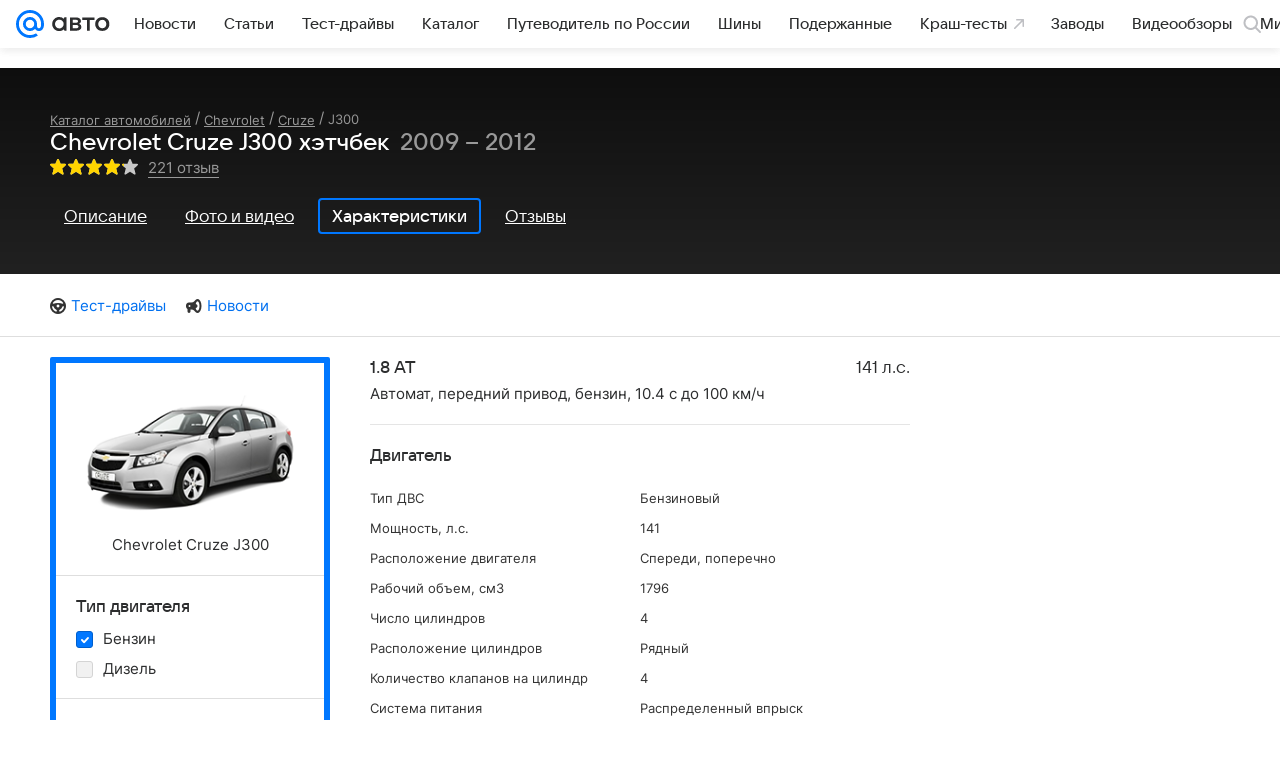

--- FILE ---
content_type: text/html; charset=utf-8
request_url: https://auto.mail.ru/catalog/chevrolet/cruze/j300/hatchback/specifications/?gear_type=204&fuel=222&modification_id=20531
body_size: 56850
content:
<!DOCTYPE html><html lang="ru"><head><meta charset="UTF-8"/><meta http-equiv="X-UA-Compatible" content="IE=edge"/><link rel="preload" href="/-/ff9ebb5c/bem/auto/web/web.bundles/common/_common.css" as="style"/><link rel="preload" href="/-/5a923817/css/react/typescript/rlimit-popout.css" as="style" onload="this.onload=null;this.rel='stylesheet'"/><noscript><link rel="stylesheet" href="/-/5a923817/css/react/typescript/rlimit-popout.css"/></noscript><link rel="preload" href="/-/73bd6ebc/dist/media.css" as="style" onload="this.onload=null;this.rel='stylesheet'"/><noscript><link rel="stylesheet" href="/-/73bd6ebc/dist/media.css"/></noscript><link rel="preload" href="/-/6dba9853/js/cmpld/cars/web/head.js" as="script"/><link rel="canonical" href="https://auto.mail.ru/catalog/chevrolet/cruze/j300/hatchback/specifications/?fuel=222&amp;gear_type=204"/><title>Chevrolet Cruze J300 Хэтчбек - характеристики поколения, модификации и список комплектаций - Шевроле Круз J300 в кузове хэтчбек - Авто Mail</title><link rel="apple-touch-icon" href="/img/logo/auto/apple-touch-icon.png" sizes="180x180"/><link rel="shortcut icon" type="image/x-icon" href="/img/logo/auto/favicon.ico"/><link rel="icon" type="image/png" href="/img/logo/auto/favicon-16x16.png" sizes="16x16"/><link rel="icon" type="image/png" href="/img/logo/auto/favicon-32x32.png" sizes="32x32"/><link rel="icon" type="image/png" href="/img/logo/auto/favicon-120x120.png" sizes="120x120"/><link rel="icon" type="image/svg" href="/img/logo/auto/favicon.svg"/><link rel="manifest" href="/manifest.json"/><meta name="msapplication-config" content="/browserconfig.xml"/><meta name="msapplication-TileColor" content="#07F"/><meta name="theme-color" content="#07F"/><meta name="keywords" content=""/><meta name="description" content="Список модификаций и комплектаций Шевроле Круз J300, описание поколения"/><meta property="og:site_name" content="Авто Mail"/><meta property="og:url" content="https://auto.mail.ru/catalog/chevrolet/cruze/j300/hatchback/specifications/?fuel=222&amp;gear_type=204"/><meta name="mrc__share_title" content="Chevrolet Cruze J300 Хэтчбек - характеристики поколения, модификации и список комплектаций - Шевроле Круз J300 в кузове хэтчбек - Авто Mail"/><meta property="og:title" content="Chevrolet Cruze J300 Хэтчбек - характеристики поколения, модификации и список комплектаций - Шевроле Круз J300 в кузове хэтчбек - Авто Mail"/><meta name="twitter:title" content="Chevrolet Cruze J300 Хэтчбек - характеристики поколения, модификации и список комплектаций - Шевроле Круз J300 в кузове хэтчбек - Авто Mail"/><meta name="mrc__share_description" content="Список модификаций и комплектаций Шевроле Круз J300, описание поколения"/><meta property="og:description" content="Список модификаций и комплектаций Шевроле Круз J300, описание поколения"/><meta name="twitter:description" content="Список модификаций и комплектаций Шевроле Круз J300, описание поколения"/><meta property="og:image" content="https://pic.auto.mail.ru/catalogue/generations/4/e/4ec46dba70f200c2a132d768f0295b15_240x150.png"/><meta property="twitter:image:src" content="https://pic.auto.mail.ru/catalogue/generations/4/e/4ec46dba70f200c2a132d768f0295b15_240x150.png"/><link rel="image_src" content="https://pic.auto.mail.ru/catalogue/generations/4/e/4ec46dba70f200c2a132d768f0295b15_240x150.png"/><meta name="twitter:card" content="summary_large_image"/><meta name="twitter:domain" content="auto.mail.ru"/><meta name="twitter:site" content="@auto_mail_ru"/><meta property="yandex_recommendations_kill" content="1"/><!-- /rb/620533?_SITEID=42 (csp headers) --><meta http-equiv="Content-Security-Policy" content="default-src 'self' tel: blob: data: 'unsafe-inline' 'unsafe-eval' mail.ru *.mail.ru *.devmail.ru *.imgsmail.ru *.2gis.com *.2gis.ru s0.2mdn.net *.adlooxtracking.com *.adlooxtracking.ru *.adriver.ru *.ampproject.net *.ampproject.org *.apester.com *.cloudfront.net www.dailymail.co.uk coub.com *.coub.com *.doubleclick.net *.doubleverify.com *.gemius.pl giphy.com *.google.com *.googleapis.com *.googlesyndication.com themes.googleusercontent.com *.gstatic.com video.khl.ru *.moatads.com *.mradx.net ok.ru *.ok.ru *.playbuzz.com *.qmerce.com rutube.ru *.rutube.ru *.serving-sys.com *.serving-sys.ru soundcloud.com *.soundcloud.com *.streamrail.com *.twimg.com twitter.com *.twitter.com player.vimeo.com vine.co vk.com *.vk.com vk.ru *.vk.ru *.weborama.fr *.weborama-tech.ru *.yandex.ru amc.yandex.ru yandex.ru *.yandex.net *.yandex.net *.strm.yandex.net yandex.st yandexadexchange.net *.yandexadexchange.net yastatic.net *.youtube.com *.adsafeprotected.com *.newstube.ru *.bbc.com *.viqeo.tv facecast.net *.facecast.net *.nativeroll.tv *.seedr.com *.ex.co b.delivery.consentmanager.net cdn.consentmanager.net consentmanager.mgr.consensu.org *.consentmanager.mgr.consensu.org *.criteo.com *.criteo.net *.tiktok.com *.tiktokcdn.com promotools.cc telegram.org t.me *.pinterest.com videolink.mycdn.me videolink.okcdn.ru *.okcdn.ru *.mycdn.me *.vkuser.net vkvideo.ru *.vkvideo.ru *.targetads.io id.vk.com id.vk.ru *.cs7777.vk.com *.cdn-vk.ru *.amazonaws.com *.amcharts.com concert.ru *.flixel.com *.gomexlive.com haval.ru *.infogr.am *.knightlab.com *.nur.kz *.qmerce.com *.redbull.tv *.slideshare.net *.sravni.ru *.sravnikupi.ru surveymonkey.com *.surveymonkey.com *.thinglink.com *.thinglink.me *.tsn.ua *.tvigle.ru *.audimedia.tv *.comdi.com *.banki.ru banki.ru zap.expert *.1tv.ru alfaleasing.ru *.socialmart.ru ru.research.net *.dailymail.co.uk ingoscalculate.surge.sh carmoney.ru *.serving-sys.com *.alfaleasing.ru www.surveygizmo.com *.in-touch.ru *.davidjbradshaw.com *.porsche.com *.carprice.tech carprice.tech auto.youla.ru *.inspectlet.com *.flourish.studio flo.uri.sh insapp.ru widget.agentapp.ru widget.insapp.ru mailru-landing.netlify.app automailru.agentapp.ru ren.tv volvoforms.dmbasis.agency lubadvisor.total-russia.ru uremont.com www.tinkoff.ru dp.tinkoff.ru clips.twitch.tv kasko.insapp.ru osago.insapp.ru xn--80aafaxhj3c.xn--p1ai autospot.ru anketolog.ru;script-src 'self' 'unsafe-inline' 'unsafe-eval' js-inject *.mail.ru *.devmail.ru *.imgsmail.ru *.api.2gis.ru s0.2mdn.net *.adlooxtracking.com *.adlooxtracking.ru *.algovid.com s3.amazonaws.com cdn.ampproject.org *.apester.com *.bing.com static.bbc.co.uk news.files.bbci.co.uk coub.com *.coub.com *.criteo.com *.criteo.net *.doubleclick.net *.doubleverify.com *.dvtps.com *.flickr.com translate.google.com *.google.com *.googleadservices.com *.googleapis.com *.googlesyndication.com *.googletagmanager.com *.googletagservices.com *.google-analytics.com *.google.ru mediatoday.ru *.moatads.com *.mradx.net *.mxpnl.com *.odnoklassniki.ru ok.ru *.ok.ru *.playbuzz.com *.qmerce.com sb.scorecardresearch.com *.twimg.com *.twitter.com platform.vine.co vk.com *.vk.com vk.ru *.vk.ru *.webvisor.com *.mtproxy.yandex.net amc.yandex.ru *.yandex.net *.strm.yandex.net *.yandex.ru yandex.ru yandex.st yastatic.net *.pinterest.com *.adsafeprotected.com *.serving-sys.com *.serving-sys.ru *.viqeo.tv *.videonow.ru *.nativeroll.tv *.seedr.com b.delivery.consentmanager.net cdn.consentmanager.net *.consentmanager.mgr.consensu.org consentmanager.mgr.consensu.org *.tns-counter.ru *.youtube.com *.ytimg.com *.ex.co *.weborama.fr *.weborama-tech.ru *.tiktok.com *.tiktokcdn.com promotools.cc *.ibytedtos.com telegram.org videolink.mycdn.me videolink.okcdn.ru *.okcdn.ru *.mycdn.me *.vkuser.net mc.yandex.com *.betweendigital.com *.buzzoola.com *.1tv.ru *.amcharts.com concert.ru *.eagleplatform.com *.gomexlive.com haval.ru *.imgur.com *.infogr.am *.knightlab.com *.nur.kz *.slideshare.net *.sravni.ru surveymonkey.com *.surveymonkey.com *.t.co *.thinglink.com *.thinglink.me *.turn.com *.vgtrk.com *.audimedia.tv *.comdi.com *.flourish.studio public.tableau.com s91588.cdn.ngenix.net cdn.jsdelivr.net widget.agentapp.ru widget.insapp.ru cdnjs.cloudflare.com kasko.insapp.ru osago.insapp.ru anketolog.ru;connect-src 'self' wss://*.mail.ru wss://*.devmail.ru wss://*.viqeo.tv *.mail.ru *.devmail.ru *.imgsmail.ru *.api.2gis.ru s0.2mdn.net *.adlooxtracking.com *.adlooxtracking.ru *.algovid.com *.ampproject.net cdn.ampproject.org *.apester.com *.doubleclick.net *.flickr.com *.googleapis.com *.google-analytics.com *.googlesyndication.com *.googletagmanager.com *.gstatic.com *.mixpanel.com *.mradx.net *.playbuzz.com *.qmerce.com geo.query.yahoo.com twitter.com *.twitter.com *.yadro.ru amc.yandex.ru yandex.ru *.yandex.ru *.strm.yandex.net yandex.st yastatic.net *.yandex.net collector.mediator.media *.serving-sys.com *.serving-sys.ru *.doubleverify.com *.viqeo.tv *.videonow.ru *.vidiom.net *.nativeroll.tv *.seedr.com b.delivery.consentmanager.net cdn.consentmanager.net *.consentmanager.mgr.consensu.org consentmanager.mgr.consensu.org *.criteo.com *.criteo.net *.ex.co *.ibytedtos.com *.smailru.net *.adfox.ru *.weborama.fr *.weborama-tech.ru ok.ru vk.com *.vk.com  vk.ru *.vk.ru *.vk.team videolink.mycdn.me videolink.okcdn.ru *.okcdn.ru *.mycdn.me *.vkuser.net *.google.com mc.yandex.com *.adriver.ru *.googleusercontent.com alfaleasing.ru *.doubleclick.net *.2gis.com *.inspectlet.com *.serving-sys.com *.sravni.ru;img-src 'self' * data: blob: mmr: *.criteo.com *.criteo.net ;worker-src blob: 'self' *.mail.ru *.devmail.ru ;" /><meta name="referrer" content="unsafe-url" /><link rel="preconnect" href="https://mcdn.imgsmail.ru/" crossorigin="" /><link rel="preconnect" href="https://mcdn.imgsmail.ru/" /><link rel="dns-prefetch" href="https://mcdn.imgsmail.ru/" /><link rel="preconnect" href="https://ad.mail.ru" crossorigin="use-credentials" /><link rel="dns-prefetch" href="https://ad.mail.ru" /><link rel="preconnect" href="https://resizer.mail.ru" /><link rel="dns-prefetch" href="https://resizer.mail.ru" /><link rel="preconnect" href="https://rs.mail.ru" /><link rel="dns-prefetch" href="https://rs.mail.ru" /><link rel="preconnect" href="https://r.mradx.net" /><link rel="dns-prefetch" href="https://r.mradx.net" /><link rel="preconnect" href="https://mc.yandex.ru" /><link rel="dns-prefetch" href="https://mc.yandex.ru" /><link rel="preconnect" href="https://yastatic.net" /><link rel="dns-prefetch" href="https://yastatic.net" /><link rel="preconnect" href="https://avatars.mds.yandex.net" /><link rel="dns-prefetch" href="https://avatars.mds.yandex.net" /><link rel="preconnect" href="https://ads.adfox.ru" /><link rel="dns-prefetch" href="https://ads.adfox.ru" /><link rel="dns-prefetch" href="https://limg.imgsmail.ru" /><link rel="dns-prefetch" href="https://top-fwz1.mail.ru/" /><link rel="dns-prefetch" href="https://www.tns-counter.ru/" /><link rel="dns-prefetch" href="https://counter.yadro.ru" /><!-- //rb/620533?_SITEID=42 (csp headers) --><!-- /rb/1084681?_SITEID=42&version=web (@mail-core/dashboard: XRay) --><script id="__xray__">var xrayCore=function(){'use strict';function a(a){for(n.push(a);n.length>o.maxSize;)n.shift()}function b(a){return b="function"==typeof Symbol&&"symbol"==typeof Symbol.iterator?function(a){return typeof a}:function(a){return a&&"function"==typeof Symbol&&a.constructor===Symbol&&a!==Symbol.prototype?"symbol":typeof a},b(a)}function c(a){return a&&"object"===b(a)&&!d(a)}function d(a){return"[object Array]"===Object.prototype.toString.call(a)}function e(a){for(var b in a)if(Object.prototype.hasOwnProperty.call(a,b))return!1;return!0}function f(){for(var a,b={},d=0;d<arguments.length;++d)for(var e in a=arguments[d],a)b[e]=b[e]&&c(b[e])&&c(a[e])?f(b[e],a[e]):a[e];return b}function g(a){var b=encodeURIComponent(JSON.stringify(a));return{size:b.length,raw:b}}function h(){this._batchesByUrls={},this._timeoutId=null,this._config={maxBatchSize:6e4,maxChunkSize:4e3,timeout:1000,idle:!1},window&&"function"==typeof window.addEventListener&&window.addEventListener("beforeunload",this.process.bind(this,!0))}function i(a){return"s".concat(a,"s").replace(/s+/g,"s").replace(/^s$/g,"")}function j(a){for(var b in a)("undefined"==typeof a[b]||null===a[b])&&delete a[b];return a}function k(a,b){for(var c=-1,d=0;d<a.length;d++)if(b===a[d]){c=d;break}return c}function l(){this._config={xrayRadarUrl:"https://xray.mail.ru",pgid:(Date.now()+Math.random()).toString(36),radarPrefix:"",r:"undefined"!=typeof document&&document.referrer||"",defaultParams:{p:"mail",t_feature:"",v:1,skipdwh:!1}}}function m(a,b){for(var c=a.split("&"),d=c[0],e={},f=1;f<c.length;++f){var g=c[f].split("="),h=decodeURIComponent(g[0]),j=decodeURIComponent(g[1]);try{j=JSON.parse(j)}catch(a){}e[h]=j}b=b||{},b.immediately?z.sendImmediately(d,e,b.ga):z.send(d,e,b.ga)}var n=[],o={maxSize:500,getLog:function(){return Array.prototype.slice.call(n,0)},clear:function(){n=[]}},p={log:function(){try{(console.debug||console.log).apply(console,arguments)}catch(a){}},error:function(){try{console.error.apply(console,arguments)}catch(a){}},warn:function(){try{console.warn.apply(console,arguments)}catch(a){}}},q=["p","email","split","utm","r","pgid","o_ss","o_v"],r=!1;h.prototype.setConfig=function(a){var b=Math.max;if(!r)return a.timeout=b(1e3,a.timeout||0),this._config=f(this._config,a),void(r=!0);var c=[];for(var d in a){if(d in this._config){c.push(d);continue}this._config[d]=a[d]}c.length&&p.warn("Queue config field(s) "+c.join(", ")+" are already set and can't be modified")},h.prototype.getConfig=function(){return f(this._config,{})},h.prototype.push=function(b,c){a(c);var d=b+"/batch?"+h._buildQueryString(c);c=h._stringifyParams(c);var e=g(c);if(e.size+2>this._config.maxBatchSize)return void p.error("Radar #"+c.uid+" body is too long: "+e.raw);this._batchesByUrls[d]||(this._batchesByUrls[d]=[[]]);var f,j=this._batchesByUrls[d];for(f=0;f<j.length;++f){var k=j[f];if(g(k.concat([c])).size<=this._config.maxBatchSize){k.push(c);break}}f===j.length&&j.push([c]),this._timeoutId||"function"!=typeof setTimeout||(this._timeoutId=setTimeout(this.process.bind(this),this._config.timeout))},h.prototype.process=function(a){for(var b in clearTimeout(this._timeoutId),this._timeoutId=null,this._batchesByUrls){for(var c=this._batchesByUrls[b],d=0;d<c.length;++d)this._send(b,c[d],a);delete this._batchesByUrls[b]}},h.prototype.isIdle=function(){return this._config.idle},h._buildQueryString=function(a){for(var b=[],c=0;c<q.length;++c){var d=q[c],e="string"==typeof a[d]?a[d]:JSON.stringify(a[d]);(delete a[d],"undefined"!=typeof e&&e.length)&&b.push(encodeURIComponent(d)+"="+encodeURIComponent(e))}var f=[];for(var g in a.baseQuery)f.push(g);f=f.sort();for(var h,j=0;j<f.length;++j)h=f[j],b.push(encodeURIComponent(h)+"="+encodeURIComponent(a.baseQuery[h]));return delete a.baseQuery,b.join("&")},h.prototype._send=function(a,b,c){var d={url:a,data:"batch="+encodeURIComponent(JSON.stringify(b)),type:"POST",async:!0};if(!this._config.idle){if("undefined"==typeof XMLHttpRequest&&!navigator.sendBeacon)return void fetch(a,{method:d.type,body:d.data})["catch"](function(a){p.error("XRay send failed:",a)});if(c&&window.navigator.sendBeacon)return void window.navigator.sendBeacon(d.url,d.data);try{var e=new XMLHttpRequest,f="function"==typeof this._config.beforeSend&&!this._config.beforeSend(e,d);if(f)return void e.abort();e.open(d.type,d.url,d.async),e.withCredentials=!this._config.withoutCredentials,e.send(d.data)}catch(a){p.error("xray.send failed:",a)}}},h._stringifyParams=function(a){var b={};for(var c in a){if("i"==c){b.i=h._stringifyI(a.i);continue}b[c]="string"==typeof a[c]?a[c]:JSON.stringify(a[c])}return b},h._stringifyI=function(a){var b=[];for(var c in a){var d=a[c];b.push(c+":"+d)}return b.join(",")};var s=0,t=["radarPrefix","split","r","pgid","utm","o_ss","o_v"],u=!1,v=new h,w={rlog_dot_error:"xray_rlog_dot_error",rlog_msg_abs:"xray_rlog_msg_abs",too_long:"xray_too_long",not_configured:"xray_not_configured"},x=32,y=64;l.prototype.logger=o,l.prototype.setConfig=function(a,b){a=a||{},u&&this._deleteProtectedParams(a),this.unsafeSetConfig(a,b)},l.prototype.unsafeSetConfig=function(a,b){a=a||{},u=!0,a.split&&(a.split=i(a.split)),a.defaultParams&&a.defaultParams.i&&(a.defaultParams.i=this._formatIntervals(a.defaultParams.i),delete this._config.defaultParams.i),this._config=b?a:f(this._config,a),a.gaTrackingId&&this._initGA(a.gaTrackingId)},l.prototype._deleteProtectedParams=function(a){for(var b=0;b<t.length;++b)delete a[t[b]];return a},l.prototype.addSplit=function(a){this._config.split=i("".concat(this._config.split||"","s").concat(a))},l.prototype.getConfig=function(){return f(this._config,{})},l.prototype.getTotalSended=function(){return s},l.prototype.setQueueConfig=h.prototype.setConfig.bind(v),l.prototype.getQueueConfig=h.prototype.getConfig.bind(v),l.prototype.getInstanceCopy=function(){var a=new l;return u=!1,a.setConfig(this._config,!0),a},l.prototype.send=function(a,b,c){this._send(a,b,c,!0)},l.prototype._send=function(a,b,c,e){if(e&&!u&&a!==w.not_configured){var g=b||{};g.t=a,this._logOwnError(g,w.not_configured),p.warn("Your xray instance is not configured")}if(b=f(b||{},{}),this._config.middlewares)for(var h=0;h<this._config.middlewares.length;h++){var j=this._config.middlewares[h],k=j(a,b,c);a=k.t,b=k.params,c=k.ga}a=d(a)?a.join("_"):a,b.i&&(b.i=this._formatIntervals(b.i)),b=f(this._config.defaultParams,this._config.expid?{dwh:{expid:this._config.expid}}:{},b,{t:a,split:this._config.split,r:this._config.r,pgid:this._config.pgid,utm:this._config.utm,o_ss:this._config.o_ss,o_v:this._config.o_v,baseQuery:this._config.baseQuery,uid:s++}),b.skipdwh&&b.dwh&&delete b.dwh;for(var l=[b.t_feature,this._config.radarPrefix],m=0;m<l.length;++m)l[m]&&(b.t=l[m]+"_"+b.t);delete b.t_feature;try{b=this._validateParams(b,e)}catch(a){return p.log("xray",b.uid,b),void p.error(a.message)}if(this._config.verbose&&p.log("xray",b.uid,b.t,b,c?"GA: "+!!c:void 0),v.push(this._config.xrayRadarUrl,b),!0===c&&!this._config.gaTrackingId)return void p.error("Radar #"+b.uid+": no GA tracking id specified");var n="string"==typeof c?c:this._config.gaTrackingId;if(!!c&&n&&!v.isIdle()){if(b.i){for(var o in b.i)this._sendGA(a+"_"+o,b.i[o],n);return}this._sendGA(a,b.v,n)}},l.prototype.sendImmediately=function(a,b,c){this.send(a,b,c),v.process()},l.prototype.addMiddleware=function(a){this._config.middlewares||(this._config.middlewares=[]),-1===k(this._config.middlewares,a)&&this._config.middlewares.push(a)},l.prototype.removeMiddleware=function(a){if(this._config.middlewares){var b=k(this._config.middlewares,a);-1<b&&this._config.middlewares.splice(b,1)}},l.prototype._sendGA=function(a,b,c){"function"!=typeof gtag&&this._initGA(c);var d=a.split(/_/g),e=d[1]||d[0],f=d[1]?d[0]:"",g=d.slice(2).join("_"),h={value:b,send_to:c};f&&(h.event_category=f),g&&(h.event_label=g),gtag("event",e,h)},l.prototype._initGA=function(a){if(!window.gtag){var b=document.createElement("script");b.src="https://www.googletagmanager.com/gtag/js?id="+a,b.type="text/javascript",document.getElementsByTagName("head")[0].appendChild(b),window.dataLayer=window.dataLayer||[],window.gtag=function(){window.dataLayer.push(arguments)},gtag("js",new Date)}gtag("config",a,{send_page_view:!1})},l.prototype._logOwnError=function(a,b,c){var d="xray_err",e=a.p;if(e){if(e.length+8+1>x){e=e.slice(0,x-8-1)}d="".concat(e,"_").concat("xray_err")}var f=a.t;f.length>y&&(f=f.slice(0,y)),this._send(b,{skipdwh:!0,rlog:d,rlog_message:{t:f,err:b,value:c}},!1,!1)},l.prototype._validateParams=function(a,b){a=j(a),a.rlog&&-1!==a.rlog.indexOf(".")&&(b&&this._logOwnError(a,w.rlog_dot_error,a.rlog),p.error("Radar #".concat(a.uid,": rlog can not contain file extension")),delete a.rlog,delete a.rlog_message),a.rlog&&a.rlog_message||(a.rlog_message&&(b&&this._logOwnError(a,w.rlog_msg_abs),p.error("Radar #".concat(a.uid,": rlog_message would not be sent without rlog"))),delete a.rlog,delete a.rlog_message),e(a.dwh)&&delete a.dwh;var c={32:[a.p,a.rlog],64:[a.p+"_"+a.t]};for(var d in a.i)c[32].push(d),c[64].push(a.p+"_"+a.t+"_"+d);for(var f in c)for(var g=c[f],h=0;h<g.length;++h)if(g[h]&&g[h].length>f)throw b&&this._logOwnError(a,w.too_long,g[h].slice(0,f)),new Error("Radar #".concat(a.uid,": value is too long: ").concat(c[f][h])+" (len: ".concat(g[h].length,", limit: ").concat(f,")"));return a},l.prototype._formatIntervals=function(a){if(c(a))return a;var b={};if(d(a)){for(var e,f=0;f<a.length;++f)e=a[f].split(":"),b[e[0]]=+e[1]||this._config.defaultParams.v;return b}if("string"==typeof a){var g=a.split(",");return this._formatIntervals(g)}};var z=new l;return m.setConfig=function(a){z.setConfig(j({verbose:a.verbose,pgid:a.pgid,split:a.split,xrayRadarUrl:a.xrayRadarUrl||a.XRAY_RADAR_URL,radarPrefix:a.radarPrefix||a.RadarPrefix,utm:a.utm,o_ss:a.o_ss,o_v:a.o_v,baseQuery:a.baseQuery,gaTrackingId:a.gaTrackingId||a.GA_TRACKING_ID,defaultParams:a.defaultParams||j({p:a.project,email:a.ActiveEmail})})),z.setQueueConfig(j({maxBatchSize:a.MAX_BATCH_SIZE,maxChunkSize:a.MAX_CHUNK_SIZE,beforeSend:a.beforeSend,timeout:a.timeout,idle:a.idle,withoutCredentials:a.withoutCredentials}))},m.getConfig=l.prototype.getConfig.bind(z),m.addSplit=l.prototype.addSplit.bind(z),m.unsafeSetConfig=l.prototype.unsafeSetConfig.bind(z),m.setQueueConfig=l.prototype.setQueueConfig.bind(z),m.getQueueConfig=l.prototype.getQueueConfig.bind(z),m.getTotalSended=l.prototype.getTotalSended.bind(z),m.send=l.prototype.send.bind(z),m.sendImmediately=l.prototype.sendImmediately.bind(z),m.getInstanceCopy=l.prototype.getInstanceCopy.bind(z),m.addMiddleware=l.prototype.addMiddleware.bind(z),m.removeMiddleware=l.prototype.removeMiddleware.bind(z),"undefined"!=typeof window&&"function"==typeof window.define&&window.define.amd&&window.define("@mail/xray",function(){return m}),m}();</script><script id="__xray-init__">xrayCore.setConfig({defaultParams: {p: 'auto-mail-ru-web',},verbose: true});xrayCore.send('pk-xray-ready');</script><!-- //rb/1084681?_SITEID=42&version=web (@mail-core/dashboard: XRay) -->
				
				

				<meta name="csrf-token" content="byNNg7M7gmkAAAAA"/>
			<meta property="fb:pages" content="265614150148096"/><meta name="robots" content="noindex"/><link rel="stylesheet" href="/-/ff9ebb5c/bem/auto/web/web.bundles/common/_common.css"/><!-- /rb/1108607?vk-tokens=1 (project fonts) --><link rel="preload" href="https://mcdn.imgsmail.ru/js/promisified-dom-events/3.0.0/promisifiedDomEvents.min.js" as="script"/><link rel="preload" href="https://imgs2.imgsmail.ru/static/fonts/Inter/WOFF2/InterRegular.woff2" as="font" type="font/woff2" crossorigin=""/><link rel="preload" href="https://imgs2.imgsmail.ru/static/fonts/Inter/WOFF2/InterMedium.woff2" as="font" type="font/woff2" crossorigin=""/><link rel="preload" href="https://imgs2.imgsmail.ru/static/fonts/Inter/WOFF2/InterBold.woff2" as="font" type="font/woff2" crossorigin=""/><link rel="preload" href="https://imgs2.imgsmail.ru/static/fonts/MailSans/WOFF2/MailSansVariative.woff2" as="font" type="font/woff2" crossorigin=""/><link rel="stylesheet preload" href="https://mcdn.imgsmail.ru/fonts/vk-tokens/1.0.2/fonts.css" as="style"/><link rel="preload" href="https://imgs2.imgsmail.ru/static/fonts/v1.100/VKSansDisplay/WOFF2/VKSansDisplayLight.woff2" as="font" type="font/woff2" crossorigin=""/><link rel="preload" href="https://imgs2.imgsmail.ru/static/fonts/v1.100/VKSansDisplay/WOFF2/VKSansDisplayRegular.woff2" as="font" type="font/woff2" crossorigin=""/><link rel="preload" href="https://imgs2.imgsmail.ru/static/fonts/v1.100/VKSansDisplay/WOFF2/VKSansDisplayMedium.woff2" as="font" type="font/woff2" crossorigin=""/><link rel="preload" href="https://imgs2.imgsmail.ru/static/fonts/v1.100/VKSansDisplay/WOFF2/VKSansDisplayDemiBold.woff2" as="font" type="font/woff2" crossorigin=""/><link rel="preload" href="https://imgs2.imgsmail.ru/static/fonts/v1.100/VKSansDisplay/WOFF2/VKSansDisplayBold.woff2" as="font" type="font/woff2" crossorigin=""/><link rel="stylesheet preload" href="https://mcdn.imgsmail.ru/fonts/vk-tokens/1.0.3/fonts.css" as="style"/><script src="https://mcdn.imgsmail.ru/js/promisified-dom-events/3.0.0/promisifiedDomEvents.min.js"></script><script src="https://ad.mail.ru/static/sync-loader.js" nonce crossorigin="anonymous" async></script><script src="https://ad.mail.ru/static/vk-adman.js?sdk=1" type="application/javascript" id="adman3-instance" async></script><!-- //rb/1108607?vk-tokens=1 (project fonts) --><script>(function (window) {
	"use strict";

	var OPTIONS = window.SCREEN_SIZE_OPTIONS || {};
	// wrapper + options.padding * 2
	var sizeList = [980,1220,1340];
	var nameList = ['small', 'medium', 'large'];
	var sizesLength = sizeList.length;
	var isBranding = false;
	var htmlElement = document.documentElement;
	var lastState, className;
	var options = {
		padding: 20,
		sideWidth: 140,
		largeSideWidth: 240,
		bannerStub: sizeList[0],
		minBranding: OPTIONS.minBranding || sizeList[1],
		maxBranding: 1920,
		classRe: /\s*screen_(\S+)/gi,
		classPrefix: 'screen_'
	};

	// ширина экрана для больших ушей, когда они полностью помещаются для самого большого экрана
	var widthForLargeSide = sizeList[sizeList.length - 1] + (options.largeSideWidth + options.padding) * 2;

	function screenSize(branding) {
		var windowWidth = window.innerWidth;
		var actualWidth = windowWidth;
		var sideWidth, canBranding, canBrandingStub, size, result, state;

		// запоминаем состояние последнего вызова, например screenSize(true) в слоте п-брендинга
		if (typeof branding === 'boolean') {
			isBranding = branding;
		}

		if (isBranding) {
			sideWidth = windowWidth > widthForLargeSide && options.largeSideWidth || options.sideWidth;

			// используем 20 отступы по бокам под брендирование
			if (sideWidth) {
				actualWidth -= (sideWidth + options.padding) * 2;
			}
		}

		canBranding = windowWidth >= options.minBranding && windowWidth <= options.maxBranding;

		// не показываем брендинг на экраны меньше 1024 и больше 1900
		if (!canBranding) {
			actualWidth = windowWidth;
		}

		canBrandingStub = actualWidth >= options.bannerStub && actualWidth < options.minBranding;

		// подбираем экран под окно пользователя с учетом брендинга
		for (var sizeNo = 1; sizeNo < sizesLength; sizeNo++) {
			if (actualWidth < sizeList[sizeNo]) {
				size = nameList[sizeNo - 1];
				break;
			}
		}

		if (!size) {
			size = nameList[nameList.length - 1];
		}

		state = [size, isBranding, canBranding, canBrandingStub, sideWidth].join();

		if (lastState != state) {
			lastState = state;

			className = htmlElement.className.replace(options.classRe, '').split(' ');
			className.push(options.classPrefix + size);

			if (isBranding) {
				className.push(options.classPrefix + 'branding-p_need');
				if (canBranding) {
					className.push(options.classPrefix + 'branding-p');
					className.push(options.classPrefix + 'branding-p_' + sideWidth);
				} else if (canBrandingStub) {
					className.push(options.classPrefix + 'branding-p_banner-stub');
				}
			}

			htmlElement.className = className.join(' ');
			try {
				window.dispatchEvent(new Event('resize'));
			} catch (ex) {}
		}
	}

	/**
	 * Создает функцию, игнорирующую вызовы происходящие чаще заданого интервала
	 * @param originalFn функция, частоту вызова которой необходимо ограничить
	 * @param [timeout = 100] интервал
	 * @param [callImmediately = false] флаг, указывающий что функция должна выполняться в начале группы вызовов
	 * @returns {Function}
	 */
	function debounce (originalFn, timeout, callImmediately) {
		var timer = null;
		return function debounced () {
			var context = this,
				args = arguments;

			function delayed () {
				if (!callImmediately) {
					originalFn.apply(context, args);
				}
				timer = null;
			}

			if (timer !== null) {
				clearTimeout(timer);
			} else if (callImmediately) {
				originalFn.apply(context, args);
			}
			timer = setTimeout(delayed, timeout || 100);
		};
	}

	screenSize();
	window.screenSize = screenSize;
	if (window.addEventListener) {
		window.addEventListener("resize", debounce(screenSize), false);
	} else if (window.attachEvent) {
		window.attachEvent("onresize", debounce(screenSize));
	}
})(this);
</script><script src="/-/6dba9853/js/cmpld/cars/web/head.js"></script></head><body class=" js-module" data-mp="LazyItem as LazyBody" data-module="LazyLoad,AdvMarker"><!-- /rb/1084682?_SITEID=42 (@mail-core/dashboard: Core Keeper) -->
<script id="__core-keeper__">
var coreKeeper=function(a){"use strict";var S="string",i="object",y="function";function z(a,b){return typeof a===b}function T(c,a){for(var b in a)Object.defineProperty(c,b,{enumerable:!1,value:a[b]})}var U,b=typeof globalThis===i&&globalThis|| typeof window===i&&window|| typeof global===i&&global||{},V=b.console,o=b.document||{},A=b.location||{},p=b.navigator||{},d=p.connection,j=b.performance,k=function(){},B=z(j&&j.now,y)?function(){return j.now()}:Date.now,C=b.setTimeout.bind(b),W=(b.requestAnimationFrame||C).bind(b),X=(b.addEventListener||k).bind(b),_=null,Y=void 0;function D(a){var e,f,b,g=0,h=(a=a||{}).now||B,i=a.warn,j=a.prefix||"",c=a.addons||[],k=[],l=function(a,b,d){for(e=c.length;e--;)c[e][a](b,d)},d=function(c,m,p,t,u,q,n,o,v){c=j+c,(m===b||o)&&(m=!o&&k[0]||_),p[c]&&i&&i("Timer '"+c+"' exists");var r=q==_,a=p[c]={id:++g,name:c,parent:m,unit:t||"ms",start:r?h():q,end:n!=_?n:_,meta:v};function s(a,b,c){(f=p[a=j+a])?z(f.stop,y)?f.stop(b,c):i&&i("Timer '"+a+"'.stop is not a func",{entry:f}):i&&i("Timer '"+a+"' not exists")}return T(a,{stop:function(b,d){if(b==_||b>=0||(d=b,b=Y),a.meta=a.meta||d,a.end=b==_?h():b,p[c]=_,u)for(e=k.length;e--;)k[e]===a&&k.splice(e,1);return l("end",a,r),a}}),m&&(m.end!==_&&n==_?i&&i("Timer '"+c+"' stopped"):(a.unit=m.unit,m.entries.push(a))),u&&(a.entries=[],T(a,{add:function(c,e,b,f,g){return d(c,a,p,f,0,e,b).stop(b,g)},time:function(e,b,c){return b>=0||(c=b,b=Y),d(e,a,p,c,Y,b)},group:function(f,b,c,e){return z(b,"boolean")&&(e=c,c=b,b=_),z(b,S)&&(e=b,b=_,c=0),z(c,S)&&(e=c),d(f,a,p,e,1,b,_,c)},timeEnd:s,groupEnd:s}),!o&&g>1&&k.unshift(a)),l("start",a,r),a};return(b=d(0,_,Object.create(null),"ms",1,0,0,1)).v="2.0.0-rc.28",b.addons=c,b}var e=function(b,c){var a;try{(a=new PerformanceObserver(function(a){a.getEntries().map(c)})).observe({type:b,buffered:!0})}catch(d){}return a},Z=function(a){a&&a.disconnect()},aa=function(a,b){try{a&&a.takeRecords().map(b)}catch(c){}},E="hidden",ab=!1,ac=!1,F=-1,f=function(b,a){ab||(ab=!0,X("pagehide",function(a){ac=!a.persisted}),X("beforeunload",k)),X("visibilitychange",function(a){o.visibilityState===E&&b(a.timeStamp,ac)},{capture:!0,once:!!a})};o&&(F=o.visibilityState===E?0:1/0,f(function(a){F=a},!0));var ad=function(){return F};function ae(c){var a,e,h=this.badge,b=c.unit,d=(c.end-c.start)/("KB"===b?1024:1),f=h+c.name+("none"!==b&&b?": %c"+(b&&"raw"!==b?d.toFixed(3)+b:d):"%c"),g="font-weight:bold;"+(a=d,"color:#"+((a="KB"===(e=b)?a/8:"fps"===e?70-a:a)<5?"ccc":a<10?"666":a<25?"333":a<50?"f90":a<100?"f60":"f00"));"entries"in c?((V.groupCollapsed||V.group)(f,g),c.entries.forEach(ae,this),V.groupEnd()):V.log(f,g)}var G,l,H=D({addons:/pk-print/.test(A)?[(G={badge:"\u{1F505}"},{start:k,end:function(a){a.parent||ae.call(G,a)}})]:[]}),m=function(a,b,c,d,e,f){W(function(){var i=H.group(a,b,e);for(var g in d)if(d.hasOwnProperty(g)){var h=d[g];i.add(g,h[0],h[1],h[2])}i.stop(c,f)})},g=p.deviceMemory,h=j.hardwareConcurrency,q=h<=4||g<=4,I=h>4||g>4?"high":q?"low":"unk",$=q||d&&(["slow-2g","2g","3g"].indexOf(d.effectiveType)> -1||d.saveData)?"low":"high",n=((l={})["type_"+I]=[0,1],l["exp_"+$]=[0,1],l);g&&(n.memory=[0,g]),h&&(n.hardware_concurrency=[0,h]),m("pk-device",0,1,n,"raw");var af=0,J=function(){try{var a=j.getEntriesByType("navigation")[0],k=a.fetchStart,l=a.domainLookupStart,e=a.domainLookupEnd,f=a.requestStart,g=a.responseStart,b=a.responseEnd,c=a.domComplete,h=a.domInteractive,i=a.domContentLoadedEventEnd,d=a.loadEventEnd;b&&0===af&&(af=1,m("pk-nav-net",k,b,{dns:[l,e],tcp:[e,f],request:[f,g],response:[g,b]})),c&&1===af&&(af=2,m("pk-nav-dom-ready",b,c,{interactive:[b,h],"content-loaded":[h,i],complete:[i,c]})),d&&2===af&&(af=3,m("pk-nav-dom-load",b,d,{ready:[b,c],load:[c,d]})),3!==af&&C(J,250)}catch(n){}};J();var ag,ah=function(a,b,c){return a<=b?"good":a<=c?"needs-improvement":"poor"},ai=0,aj=0,K=function(b){var c,d,e,f=b.startTime,a=b.processingStart-f;f<ad()&&(a&&m("pk-fid",0,a,((c={value:[0,a]})["score_"+ah(a,100,300)]=[0,a],c)),ai&&m("pk-tbt",0,ai,((d={value:[0,ai]})["score_"+ah(ai,300,600)]=[0,ai],d)),aj&&m("pk-tti",0,aj,((e={value:[0,aj]})["score_"+ah(aj,3800,7300)]=[0,ai],e)),Z(ag),Z(ak))},ak=e("first-input",K);f(function(){aa(ak,K)},!0);var al={},am=e("paint",function(b){var d,c=b.name,a=b.startTime;a<ad()&&(al[c]=[0,a],"first-contentful-paint"===c&&(al["score_"+ah(a,1e3,2500)]=[0,a],m("pk-paint",0,a,al),d=a,ag=e("longtask",function(a){var c=a.startTime,b=a.duration;c>d&&"self"===a.name&&b>0&&(ai+=b-50,aj=c+b)}),Z(am)))}),an=0,ao=!1,L=function(b){var a=b.startTime;a<ad()?an=a:aq()},ap=e("largest-contentful-paint",L),aq=function(){var a;!ao&&an&&m("pk-lcp",0,an,((a={value:[0,an]})["score_"+ah(an,2500,4e3)]=[0,an],a)),ao=!0,Z(ap)},r=function(){aa(ap,L),aq()};f(r,!0),function(a){try{U||(U=new Promise(function(a){["keydown","mousedown","scroll","mousewheel","touchstart","pointerdown"].map(function(b){X(b,a,{once:!0,passive:!0,capture:!0})})})),U.then(a)}catch(b){}}(r);var ar=0,M=function(a){a.hadRecentInput||(ar+=a.value)},as=e("layout-shift",M);f(function(c,b){var a;aa(as,M),b&&ar&&m("pk-cls",0,ar,((a={value:[0,ar]})["score_"+ah(ar,.1,.25)]=[0,ar],a))});var s=d,t=function(){var a;m("pk-conn",0,1,((a={downlink:[0,s.downlink],downlinkMax:[0,s.downlinkMax],rtt:[0,s.rtt]})["save_data_"+s.saveData]=[0,1],a["effective_type_"+(s.effectiveType||"unk")]=[0,1],a),"raw")};try{s?(t(),s.addEventListener("change",t)):m("pk-conn",0,1,{effective_type_unk:[0,1]},"raw")}catch(at){}var au=function(){return(au=Object.assign||function(d){for(var a,b=1,e=arguments.length;b<e;b++)for(var c in a=arguments[b])Object.prototype.hasOwnProperty.call(a,c)&&(d[c]=a[c]);return d}).apply(this,arguments)};function u(a){return a&&a.__esModule&&Object.prototype.hasOwnProperty.call(a,"default")?a.default:a}function v(b,a){return b(a={exports:{}},a.exports),a.exports}var w=v(function(c,b){var a;Object.defineProperty(b,"__esModule",{value:!0}),b.Tag=void 0,(a=b.Tag||(b.Tag={})).Core="core",a.Global="gl",a.Self="self",a.Async="async",a.Ignore="ign",a.Known="known",a.API="api",a.Shared="shr",a.Ext="ext",a.ThirdParty="3rd",a.RB="rb",a.Unknown="unk"});u(w),w.Tag;var c=v(function(b,a){Object.defineProperty(a,"__esModule",{value:!0}),a.coreLoggerHMR=a.coreLoggerDispatchKnownError=a.coreLoggerDispatchAPIError=a.coreLoggerDispatchIgnoredError=a.coreLoggerDispatchSelfError=a.coreLoggerDispatchReactError=a.coreLoggerDispatchError=a.getCoreLogger=a.Tag=void 0,Object.defineProperty(a,"Tag",{enumerable:!0,get:function(){return w.Tag}}),a.getCoreLogger=function(){return"undefined"!=typeof coreLogger?coreLogger:void 0},a.coreLoggerDispatchError=function(c,d,e){var b;null===(b=(0,a.getCoreLogger)())|| void 0===b||b.dispatchError(c,d,e)},a.coreLoggerDispatchReactError=function(c,d,e){var b;null===(b=(0,a.getCoreLogger)())|| void 0===b||b.dispatchReactError(c,d,e)},a.coreLoggerDispatchSelfError=function(b,c,d,e){(0,a.coreLoggerDispatchError)(c,d,{category:b,tag:w.Tag.Self,log:e})},a.coreLoggerDispatchIgnoredError=function(b,c,d,e){(0,a.coreLoggerDispatchError)(c,d,{category:b,tag:w.Tag.Ignore,log:e})},a.coreLoggerDispatchAPIError=function(b,c,d,e){(0,a.coreLoggerDispatchError)(c,d,{category:b,tag:w.Tag.API,log:e})},a.coreLoggerDispatchKnownError=function(b,c,d,e){(0,a.coreLoggerDispatchError)(c,d,{category:b,tag:w.Tag.Known,log:e})},a.coreLoggerHMR=function(g,f){var e=(0,a.getCoreLogger)();if(e){var b=e.errors.rules,c=e.errors.opts.errors,d=g.priority||[];b.set("clear"),c&&c.rules&&(b.set(c.rules),d.push.apply(d,[].concat(c.priority||Object.keys(c.rules)))),f&&(b.set(f.rules),d.push.apply(d,f.priority||[])),b.set(g.rules),b.priority(d);try{e.pkg.v="12.2.1",localStorage.setItem(process.env.LOGGER_LS_PRESET_VER_KEY,"12.2.1")}catch(h){}}}});u(c),c.coreLoggerHMR,c.coreLoggerDispatchKnownError,c.coreLoggerDispatchAPIError,c.coreLoggerDispatchIgnoredError,c.coreLoggerDispatchSelfError,c.coreLoggerDispatchReactError;var av=c.coreLoggerDispatchError;c.getCoreLogger;var N=c.Tag,O={name:"@mail-core/dashboard",v:"12.2.1"},aw=/^(\d+)\.(\d+)\.(\d+)/,x=function(a){return"request"in a&&a.data&&"status"in a.data&&"body"in a.data?a.data.status:null},ax={parseStatus:x},ay={tag:N.API,category:"5XX",silent:!0,log:!0},az=/^(https?:)?\/\/.*?\/+|\/*\?+.+|^\/|api\/+v1\/+/gi,aA=/[^%.a-z\d-]+/g,aB=/^api_v(\d)/g,aC=/\/*cgi-bin/g,aD=/golang/g,aE=/(^|\/)(\d+|(?:\d|[a-z]+\d)[\da-z]{2,})(?=\/|$)/g,aF=/(^|\/)([0-9-a-f]{2,}-[0-9-a-f-]+)(?=\/|$)/g,aG=/(_u?id){2,}|%[%a-z\d._]+/g,aH=/graphql/g;function aI(a){return a&&(!a.responseType||"text"===a.responseType)&&a.responseText||""}var aJ=[[/\/(ph|ag)\//,"portal"],[/\/hb\//,"hotbox"],[/\/pkgs\//,"pkgs"],[/\.imgsmail\.ru\//,"imgs"],[/\.filin\.mail\.ru\//,"filin"],[/\bmail\\.ru/,"mail"],[/\/\/top-/,"top"],[/analytics/,"analyt"],[new RegExp("\\/\\/"+location.host+"\\/"),"host"]];function aK(e){for(var b="",a=0,c=aJ;a<c.length;a++){var d=c[a];if(d[0].test(e)){b=d[1];break}}return b||"unk"}var aL,aM="@mail-core/dashboard:timespent_sections",aN={maxSessionPause:5,beforeSend:k,login:"",section:"__base__"},aO=0;function P(b){if(clearInterval(aL),b){var c,a=aW(),h=b.section,i=b.login;if(a){for(var d=0,g=a;d<g.length;d++){var e=g[d];if(e.section===h&&e.user_id===i){c=e;break}}if(c){var f=a.indexOf(c);a[f].last_duration_update_timestamp=a$(),a[f].duration_sec=a[f].duration_sec+1,aT(),aN=au(au({},aN),b);try{localStorage.setItem(aM,JSON.stringify(a))}catch(j){}return}}aP(b),function(b){var c=aY(b),a=aW();null==a||a.push(c);try{localStorage.setItem(aM,JSON.stringify(a))}catch(d){}}(a$())}else aP()}function aP(b){aN=au(au({},aN),b);var c,h,d,f,g,a=(c=aQ,d=!1,function(){for(var b=[],a=0;a<arguments.length;a++)b[a]=arguments[a];return d||(d=!0,h=c(b)),h});f=a,g=e("paint",function(a){var b=a.name;a.startTime<ad()&&"first-contentful-paint"===b&&(f(),Z(g))}),window.setTimeout(a,5e3)}function aQ(){"hidden"!==o.visibilityState&&aR(),X("visibilitychange",function(){"hidden"===o.visibilityState?clearInterval(aL):aR()})}function aR(){var a=a$();aO||(aO=a),aW()?aS(a):aS(a,!0),aT()}function aS(b,c){void 0===c&&(c=!1);var g=aW();if(g){var d,l,h,i,e,j,a=(d=g,l=b,i=(h=d.filter(function(a){return aU(a,l)})).filter(aZ),e=d.filter(function(a){return!aU(a,l)}),j=e.filter(aZ),{toSend:h,toReset:i,toLeave:e,toUpdate:j}),f=a.toLeave,m=a.toReset,n=a.toSend,k=a.toUpdate;n.forEach(aX),m.length&&f.push(aY(b)),k.length&&k.forEach(function(a){a.last_duration_update_timestamp=b,a.duration_sec=a.duration_sec+1});try{f.length?localStorage.setItem(aM,JSON.stringify(f)):localStorage.removeItem(aM)}catch(o){}}else if(c)try{localStorage.setItem(aM,JSON.stringify([aY(b)]))}catch(p){}}function aT(){aL=window.setInterval(function(){aS(a$())},1e3)}function aU(a,b){return b-a.last_duration_update_timestamp>a.max_session_pause}function aV(a){return a&&["user_id","section","last_duration_update_timestamp","duration_sec","open_timestamp","max_session_pause"].every(function(b){return a.hasOwnProperty(b)})}function aW(){var b;try{var a=JSON.parse(localStorage.getItem(aM)||"");(null==a?void 0:a.length)&&Array.isArray(a)&&a.every(aV)&&(b=a)}catch(c){}return b}function aX(b){var a=b.duration_sec;if(a){var c=au({domain:location.host,pause_allowed_sec:aN.maxSessionPause},b),d={dwh:c};aN.beforeSend(c),m("pk-timespent",0,a,{duration:[0,a]},"raw",d)}}function aY(a){return{duration_sec:0,last_duration_update_timestamp:a,open_timestamp:aO,section:aN.section,user_id:aN.login,max_session_pause:aN.maxSessionPause}}function aZ(a){var b=a.user_id,c=a.section;return b===aN.login&&c===aN.section}function a$(){return Math.floor(Date.now()/1e3)}var a_={latency:[30,60,120],route:[200,400,800],"route:cached":[100,300,600],page:[100,200,300],"page:frag":[30,60,120],"page:json":[20,30,60],"inline:code":[100,200,300],fetch:[500,1e3,2e3],"fetch:fast":[100,200,300],"app:load":[300,600,900],"app:init":[150,300,600],"app:render":[300,600,800],"app:ready":[1500,2500,3500],"js:bundle":[200,400,800],"js:bundle:m":[1e3,3e3,7e3],"js:bundle:l":[2e3,5e3,1e4],"css:bundle":[150,300,450],"css:bundle:l":[300,600,800],"srv:resp":[200,400,800],"biz:adv:await":[2e3,3e3,4e3]},a0=Object.create(null),a1=!1,a2=null,a3={"pk-app-ready":1,"pk-paint":1,"pk-lcp":1,"pk-cls":1,"pk-fid":1,"pk-tbt":1,"pk-tti":1};function a4(b){for(var a in a0)a2[!0===b?"sendImmediately":"send"](a,a0[a]);a0=Object.create(null),a1=!1}function a5(){if(a2)return a2;var b="undefined"==typeof window?{}:window,c=b.require,a=b.xrayCore;try{a=a&&a.send?a:c("@mail/xray")}catch(d){try{a=c("mrg-xray")}catch(e){}}return a}var a6=/-a_5\d\d$/;function Q(c,b,e,f){var d=f&&f.dwh,a=a0[b];a||(a={t:b,v:c,i:{}},d||a3[b]||a6.test(b)||(a.skipdwh=!0),d&&(a.dwh=d),a0[b]=a),e?a.i[e.slice(0,32)]=c:a.v=c,a1||(a1=!0,function a(){a2||(a2=a5()),a2?W(function(){return a4()}):C(a,100)}())}function R(a){a2=a||a2}var a7=["good","moderate","needs-imp"],a8=Date.now(),a9={},ba=!1,bb=0,bc=!1,bd=null,be=0,bf=function(){return o.visibilityState},bg=function(){return"visible"===bf()},bh=function(){var a;bg()&&bb++,m("pk-vis-state",0,bb,((a={})[bf()]=[0,1],a))},bi=function(a){return a<ad()?"":"idle_"};function bj(c){var b,d=c.type,a=B(),e=a>9e5?"max":a>6e5?"15m":a>3e5?"10m":a>6e4?"5m":a>3e4?"1m":a>15e3?"30s":a>1e4?"15s":a>5e3?"10s":"5s";m("pk-unload",0,a,((b={})[d]=[0,a],b["type_score_"+e]=[0,a],b))}function bk(a){return a<2e3?"fast":a<4e3?"moderate":a<15e3?"slow":a<3e4?"very-slow":"fail"}return a.api=function(b,e){void 0===e&&(e={});var o=e.error,f=e.duration||1,i=e.url,s=e.category,p=e.responseLength,l=0,d=e.status||"unk",h=e.apiStatus||d;if("object"==typeof b){var g="xhr"in b&&b.xhr||"request"in b&&b.request||"status"in b&&"readyState"in b&&b;if("duration"in b&&(f=b.duration||f),"status"in b&&(h=d=b.status),"ok"in b&&(l=4),g&&(d=g.status||d,l=g.readyState||l,p=function(a){var b,c;if(a){c=aI(a);try{b=c.length||+a.getResponseHeader("content-length")||0}catch(d){}}return b}(g),i=i||g.responseURL),"url"in b&&(i=i||b.url),h=ax.parseStatus(b)||h,e.log5XX&&(d>=500||h>=500)){var t="[HTTP] "+(g?g.status+" "+g.statusText:"No XHR"),q=new Error(d>=500?t:"[API] "+h+" ("+t+")");q.source=i,q.stack="";try{av(q,{sender:"api",url:i,status:d,apiStatus:h,headers:g&&["content-type","date","x-host","x-request-id","x-mru-json-status","x-mru-request-id"].reduce(function(a,b){return a[b]=g.getResponseHeader(b),a},{}),response:aI(g).slice(0,140)},ay)}catch(w){av(w,q,{category:"api",tag:N.Core})}}}else d=b,h=e.apiStatus||d;var u,r,m,a,c,n,v=H.group("pk-api",0,!0),j=v.add,k="x-"+(!1!==s?((r=(u=i)?u.toLowerCase().replace(az,"").replace(aC,"pl").replace(aF,"$1uid").replace(aE,"$1id").replace(aA,"_").replace(aB,"v$1").replace(aD,"go").replace(aH,"gql").replace(aG,"_id"):"unk").length>24&&(r=r.replace(/([^_]{3,})/g,function(b,a){return a.replace(/-/.test(a)?/-([a-z])[a-z]*/g:/([^/-])[aeiou]+/g,"$1").replace(/([^aeiou])(\1+)/,"$1")})),r.slice(0,24).replace(/[_-]+/g,"_")):s||"unk");j(k+"-hit",0,f),4!==l&&j(k+"-r_"+(0===(m=l)?"unset":1===m?"open":2===m?"headers":3===m?"loading":4===m?"done":"unk"),0,f),p&&j(k+"-l_"+(c="zero",null==(a=p)?c="unk":a>0&&a<=1024?c=1:a>1024&&a<=5120?c=5:a>5120&&a<=10240?c=10:a>10240&&a<=25600?c=25:a>25600&&a<=51200?c=50:a>51200&&a<=102400?c=100:a>102400&&a<=204800?c=200:a>204800&&a<=512e3?c=500:a>512e3&&(c="max"),0===c?"zero":c),0,p),j(k+"-h_"+d,0,f),d>=200&&d<300&&j(k+"-a_"+h,0,f),f>3e3&&j(k+"-s_"+((n=f)<=5e3?"5s":n<=1e4?"10s":n<=3e4?"30s":n<=3e5?Math.ceil(n/6e4)+"m":"max"),0,f),o&&j(k+"-e_"+(o instanceof Error&&o.name||o),0,f),v.stop(f)},a.appReady=function(b){if(!bc){bc=b||!0;var a=B(),c=H.group("pk-app-ready",0,!0),d=bi(a);c.add(b?"fail":"success",0,a),b?(av(b,null,{category:"app-err",tag:N.Self}),c.add("error_"+(b.requireType||b.name||"unk"),0,a)):(c.add(d+"total",0,a),c.add(d+"score_"+bk(a),0,a)),c.stop(a)}},a.axiosRpcLike=x,a.axiosSwaLike=function(a){return"request"in a&&a.data&&"code_number"in a.data?a.data.code_number:null},a.combine=function(){for(var b=[],a=0;a<arguments.length;a++)b[a]=arguments[a];return function(){for(var d=[],a=0;a<arguments.length;a++)d[a]=arguments[a];for(var c=0;c<b.length;c++){var e=b[c].apply(null,d);if(e)return e}return null}},a.init=function(c){try{(function(a){var b;if(!ba){ba=!0,null==(be=(a9=a).appReadyTimeout)&&(be=6e4),R(a.xrayCore),H.addons.push.apply(H.addons,[(void 0===j&&(j=Q),{start:k,end:function(a){var b=a.end-a.start,c=a.meta||{},f=a_[c.score]||c.score,e=a.name+(c.appendix?"-"+c.appendix:"")+(c.postfix||"");if(null===a.parent&&/^(pk|ut)-/.test(e)&&b&&(j(b,e,!1,a.meta),"entries"in a&&a.entries.forEach(function(a){var b=a.end-a.start;b>=0&&j(b,e,a.name)}),f&&3===f.length))for(var d=0;d<4;d++){if(b<=f[d]){j(b,e,a7[d]);break}3===d&&j(b,e,"poor")}}})].concat(a.systemAddons||[]));var j,d,e,f,g,c=B(),i=(d=O.v,void 0===d&&(d=""),void 0===e&&(e=1e4),(f=d.match(aw))&& +f[1]*Math.pow(e,2)+ +f[2]*e+ +f[3]|| -1),h=bi(c);m("pk-init",0,c,((b={})["ver_"+i]=[0,1],b[h+"total"]=[0,c],b[h+"score_"+bk(c)]=[0,c],b["tab_"+bf()]=[0,1],b)),(g=a.api)&&(ax=au(au({},ax),g)),function(){var a="undefined"!=typeof userKeeper&&userKeeper;if(a){var b=D({prefix:"ut-",addons:H.addons});a.time=b.time,a.timeEnd=b.timeEnd,a.forEach(function(a){0===a[1]?b.time(a[0],a[2],"ms"):b.timeEnd(a[0],a[2],a[3])}),a.length=0}}(),P(a.timespent),a.checkCrossOrigin&&setTimeout(function(){var c=document.getElementsByTagName("script"),a=c.length;if(a>0){for(var d=H.group("mc-srp",0,!0);a--;){var b=c[a];b.src&&!b.crossOrigin&&d.add(aK(b.src),0,1)}d.stop(1)}},6e4),X("unload",bj),X("beforeunload",bj),bh(),o.addEventListener("visibilitychange",bh),window.addEventListener("beforeunload",function(){var b,c,a=B(),d=[[a<(a9.fastCloseLimit||2e3)?"fast":"nofast",a],[bb?"view":"noview",bb],[bg()?"focus":"nofocus",a],[(bc?"":"no")+"ready"+(!!bc!==bc?"-err":""),a]];d.push([d.map(function(a){return a[0]}).join("_"),a]),bd&&(null===(b=a5())|| void 0===b||b.sendImmediately("pk-close-dupl",{v:a,i:bd})),bd={};for(var e=0,f=d;e<f.length;e++){var g=f[e],h=g[0],i=g[1];bd[h]=i}null===(c=a5())|| void 0===c||c.sendImmediately("pk-page-close",{v:a,i:bd}),a4(!0)}),be&&C(function(){if(!bc&&B()<ad()){var a={loadTime:Date.now()-a8,timeout:be},b=p.connection;try{a.effectiveType=b&&b.effectiveType||"<<unk>>",a.hidden=o.hidden,a.visState=o.visibilityState,a.now=B()}catch(c){}av("AppTimeout: "+be,a,{category:"app-timeout",tag:N.Ignore})}},be)}})(c||{})}catch(a){var b=a5();b&&b.send("pk-init-fail",{rlog:"pk-init-fail",rlog_message:au(au(au({},b.getConfig().defaultParams),a),{message:""+a,stack:a&&a.stack})})}},a.now=B,a.pkg=O,a.setTimespentsConfig=P,a.setXRay=R,a.system=H,a.systemSend=m,a.xrayCore=Q,Object.defineProperty(a,"__esModule",{value:!0}),a}({})
</script>
<script id="__core-keeper-init__">
	window.coreKeeper && coreKeeper.init();
</script>
<!-- //rb/1084682?_SITEID=42 (@mail-core/dashboard: Core Keeper) --><!-- /rb/949685?_SITEID=42&version=desktop --><!-- //rb/949685?_SITEID=42&version=desktop --><div class=" js-module" data-module="SlotModel" data-view="SlotView.949685" data-id="949685" data-siteid="42" onclick="return {&quot;SlotView&quot;:{&quot;slot&quot;:{&quot;version&quot;:&quot;desktop&quot;}}}"></div><!-- /rb/640929?_SITEID=42 -->













































<script>!function(t,e){let o='[data-banner-dom-node^="rb-floorAd-"]',n={hasTimeout:"timeout"in t&&Object.keys(t.timeout).length>0};function i(...t){!0===e.DEBUG&&e.console.log.apply(console,t)}["timeout"].forEach(e=>{let o=e in t&&Object.keys(t[e]).length>0;n["has"+e.slice(0,1).toUpperCase()+e.slice(1,-1)]=o,o&&(n[e]={})});let l=(()=>{let t,e=e=>{t&&(document.removeEventListener("scroll",t),i("updateCurrentActionFunc: ",e==t,e)),t=e},o=function(t){let e=()=>{document.removeEventListener("scroll",e),i("setActionFunc: ",new Date,t),t()};return e};return function(){return new Promise(t=>{i("getOnScrollOncePromise!");let n=o(t);e(n),document.addEventListener("scroll",n)})}})();n.hasTimeout&&setTimeout(function a(){let r;function c(e,o){let a=t.timeout[e],c;r||(function e(){"visible"!==document.visibilityState||window.__AUTOUPDATE_LOCKED||(t.actOnScroll?l().then(u):u()),setTimeout(e,t.tickInterval)}(),r=!0),c={lastUpdate:t.startDate},n.timeout[e]=Object.assign({config:a,reloader:o,updatesCount:0,id:e},c),i(`init : ${e}`)}function u(){let t=Date.now();Object.keys(n.timeout).forEach(l=>{let a=n.timeout[l],r=a.config;if(i("check timeout: "+l),t-a.lastUpdate>r.interval){var c,u;(c=a.reloader,(i("reload: "+(u=a).id),u.config.removeStickyFloating&&function t(){let e=document.querySelectorAll(".rb-floating");e.length&&e.forEach(t=>{t.remove()})}(),u.config.removeStickyFloatingYa&&function t(){if(!e.Ya||!e.Ya.Context||!e.Ya.Context.AdvManager||!e.Ya.Context.AdvManager.getBlocks||!e.Ya.Context.AdvManager.destroy)return;let n=Ya.Context.AdvManager.getBlocks(),i=n.reduce(function(t,e){let n,i;return e&&e.renderTo&&(n=document.getElementById(e.renderTo))&&(i=n.closest(o))&&(i=n.closest(o),t.push(e)),t},[]);i.length&&i.forEach(t=>{Ya.Context.AdvManager.destroy(t)})}(),"function"==typeof c&&c(),null!==u.config.limit&&++u.updatesCount===u.config.limit)?(i("limit: "+u.id),1):0)?delete n.timeout[l]:a.lastUpdate=t}})}Object.keys(t.timeout).forEach(t=>{let o;e.jQuery&&(o=e.jQuery(`[data-view="SlotView.${t}"]`))&&o.length&&c(t,function(){let t=o.data("SlotView"),e=((t||{})._opts||{}).slot;t&&t._model&&e&&(e.autoupdate=1,t.reload(!0))}),!o&&(o=e.document.querySelector(`[data-rb-slot="Slot.${t}"]`))&&"function"==typeof o._reload&&c(t,function(){o._reload({params:{autoupdate:1}})})})},t.startInterval)}({startInterval:25e3,tickInterval:3e3,actOnScroll:true,startDate:Date.now(),timeout: {"1764772":{interval:30e3,removeStickyFloating:false,removeStickyFloatingYa:true,limit:null}}},window);</script><!-- //rb/640929?_SITEID=42 --><svg class="p-svg p-svg_invisible"><defs><pattern id="stars" width="100%" height="100%"><path transform="translate(0)" fill="#c7c7c7" fill-rule="nonzero" d="M7.91 12.782c-.928.616-2.5 1.634-4.08 2.654-.244.207-.587.258-.93.12-.5-.2-.6-.7-.4-1.2l1.3-4.9L.32 6.272C.13 6.118 0 5.888 0 5.658c0-.5.4-.8.8-.8h4.53L7.16.59C7.325.21 7.627 0 8 0h.008c.367.005.667.213.832.59l1.83 4.267h4.53c.4 0 .8.3.8.8 0 .23-.132.46-.32.614L12.2 9.458l1.3 4.9c.2.5.1 1-.4 1.2-.343.137-.686.086-.932-.12-1.394-.9-2.783-1.803-4.17-2.713l-.087.058z"></path><path transform="translate(18)" fill="#c7c7c7" fill-rule="nonzero" d="M7.91 12.782c-.928.616-2.5 1.634-4.08 2.654-.244.207-.587.258-.93.12-.5-.2-.6-.7-.4-1.2l1.3-4.9L.32 6.272C.13 6.118 0 5.888 0 5.658c0-.5.4-.8.8-.8h4.53L7.16.59C7.325.21 7.627 0 8 0h.008c.367.005.667.213.832.59l1.83 4.267h4.53c.4 0 .8.3.8.8 0 .23-.132.46-.32.614L12.2 9.458l1.3 4.9c.2.5.1 1-.4 1.2-.343.137-.686.086-.932-.12-1.394-.9-2.783-1.803-4.17-2.713l-.087.058z"></path><path transform="translate(36)" fill="#c7c7c7" fill-rule="nonzero" d="M7.91 12.782c-.928.616-2.5 1.634-4.08 2.654-.244.207-.587.258-.93.12-.5-.2-.6-.7-.4-1.2l1.3-4.9L.32 6.272C.13 6.118 0 5.888 0 5.658c0-.5.4-.8.8-.8h4.53L7.16.59C7.325.21 7.627 0 8 0h.008c.367.005.667.213.832.59l1.83 4.267h4.53c.4 0 .8.3.8.8 0 .23-.132.46-.32.614L12.2 9.458l1.3 4.9c.2.5.1 1-.4 1.2-.343.137-.686.086-.932-.12-1.394-.9-2.783-1.803-4.17-2.713l-.087.058z"></path><path transform="translate(54)" fill="#c7c7c7" fill-rule="nonzero" d="M7.91 12.782c-.928.616-2.5 1.634-4.08 2.654-.244.207-.587.258-.93.12-.5-.2-.6-.7-.4-1.2l1.3-4.9L.32 6.272C.13 6.118 0 5.888 0 5.658c0-.5.4-.8.8-.8h4.53L7.16.59C7.325.21 7.627 0 8 0h.008c.367.005.667.213.832.59l1.83 4.267h4.53c.4 0 .8.3.8.8 0 .23-.132.46-.32.614L12.2 9.458l1.3 4.9c.2.5.1 1-.4 1.2-.343.137-.686.086-.932-.12-1.394-.9-2.783-1.803-4.17-2.713l-.087.058z"></path><path transform="translate(72)" fill="#c7c7c7" fill-rule="nonzero" d="M7.91 12.782c-.928.616-2.5 1.634-4.08 2.654-.244.207-.587.258-.93.12-.5-.2-.6-.7-.4-1.2l1.3-4.9L.32 6.272C.13 6.118 0 5.888 0 5.658c0-.5.4-.8.8-.8h4.53L7.16.59C7.325.21 7.627 0 8 0h.008c.367.005.667.213.832.59l1.83 4.267h4.53c.4 0 .8.3.8.8 0 .23-.132.46-.32.614L12.2 9.458l1.3 4.9c.2.5.1 1-.4 1.2-.343.137-.686.086-.932-.12-1.394-.9-2.783-1.803-4.17-2.713l-.087.058z"></path></pattern><clipPath id="rateStars"><path transform="translate(0)" fill-rule="nonzero" d="M7.91 12.782c-.928.616-2.5 1.634-4.08 2.654-.244.207-.587.258-.93.12-.5-.2-.6-.7-.4-1.2l1.3-4.9L.32 6.272C.13 6.118 0 5.888 0 5.658c0-.5.4-.8.8-.8h4.53L7.16.59C7.325.21 7.627 0 8 0h.008c.367.005.667.213.832.59l1.83 4.267h4.53c.4 0 .8.3.8.8 0 .23-.132.46-.32.614L12.2 9.458l1.3 4.9c.2.5.1 1-.4 1.2-.343.137-.686.086-.932-.12-1.394-.9-2.783-1.803-4.17-2.713l-.087.058z"></path><path transform="translate(18)" fill-rule="nonzero" d="M7.91 12.782c-.928.616-2.5 1.634-4.08 2.654-.244.207-.587.258-.93.12-.5-.2-.6-.7-.4-1.2l1.3-4.9L.32 6.272C.13 6.118 0 5.888 0 5.658c0-.5.4-.8.8-.8h4.53L7.16.59C7.325.21 7.627 0 8 0h.008c.367.005.667.213.832.59l1.83 4.267h4.53c.4 0 .8.3.8.8 0 .23-.132.46-.32.614L12.2 9.458l1.3 4.9c.2.5.1 1-.4 1.2-.343.137-.686.086-.932-.12-1.394-.9-2.783-1.803-4.17-2.713l-.087.058z"></path><path transform="translate(36)" fill-rule="nonzero" d="M7.91 12.782c-.928.616-2.5 1.634-4.08 2.654-.244.207-.587.258-.93.12-.5-.2-.6-.7-.4-1.2l1.3-4.9L.32 6.272C.13 6.118 0 5.888 0 5.658c0-.5.4-.8.8-.8h4.53L7.16.59C7.325.21 7.627 0 8 0h.008c.367.005.667.213.832.59l1.83 4.267h4.53c.4 0 .8.3.8.8 0 .23-.132.46-.32.614L12.2 9.458l1.3 4.9c.2.5.1 1-.4 1.2-.343.137-.686.086-.932-.12-1.394-.9-2.783-1.803-4.17-2.713l-.087.058z"></path><path transform="translate(54)" fill-rule="nonzero" d="M7.91 12.782c-.928.616-2.5 1.634-4.08 2.654-.244.207-.587.258-.93.12-.5-.2-.6-.7-.4-1.2l1.3-4.9L.32 6.272C.13 6.118 0 5.888 0 5.658c0-.5.4-.8.8-.8h4.53L7.16.59C7.325.21 7.627 0 8 0h.008c.367.005.667.213.832.59l1.83 4.267h4.53c.4 0 .8.3.8.8 0 .23-.132.46-.32.614L12.2 9.458l1.3 4.9c.2.5.1 1-.4 1.2-.343.137-.686.086-.932-.12-1.394-.9-2.783-1.803-4.17-2.713l-.087.058z"></path><path transform="translate(72)" fill-rule="nonzero" d="M7.91 12.782c-.928.616-2.5 1.634-4.08 2.654-.244.207-.587.258-.93.12-.5-.2-.6-.7-.4-1.2l1.3-4.9L.32 6.272C.13 6.118 0 5.888 0 5.658c0-.5.4-.8.8-.8h4.53L7.16.59C7.325.21 7.627 0 8 0h.008c.367.005.667.213.832.59l1.83 4.267h4.53c.4 0 .8.3.8.8 0 .23-.132.46-.32.614L12.2 9.458l1.3 4.9c.2.5.1 1-.4 1.2-.343.137-.686.086-.932-.12-1.394-.9-2.783-1.803-4.17-2.713l-.087.058z"></path></clipPath></defs></svg><div class=" js-module" data-module="SlotModel" data-view="SlotView.Fullscreen.6018" data-id="6018" data-siteid="42" onclick="return {&quot;SlotView&quot;:{&quot;slot&quot;:{&quot;_SITEID&quot;:&quot;42&quot;}}}"></div><div id="fb-root"></div><div class="counters js-counters"><!-- /rb/194 (Top counters) --><!-- //rb/194 (Top counters) --></div><div data-logger-parent="top"><!-- /rb/230081?_SITEID=42 --><!-- //rb/230081?_SITEID=42 -->
    <link rel="preload" href="/dist/headline/client.css?3725464806" as="style" />
    <link rel="stylesheet" href="/dist/headline/client.css?3725464806" />

    <div id="headline-root"><div class="_6b89e6fdd6 _0047fbff6c rb-p-branding--header"><div class="_02f4358e3f"><div><link  rel="stylesheet" href="https://r.mradx.net/img/BC/44BE61.css" />
<script >if(!("gdprAppliesGlobally" in window)){window.gdprAppliesGlobally=true}if(!("cmp_id" in window)||window.cmp_id<1){window.cmp_id=0}
    window.cmp_cdid = "1aa027b2b11e"; // Почта по умолчанию (cmp_id: 2381)

    window.cmp_cdid = "a32252b32769"; // cmp_id: 5222;

if(!("cmp_params" in window)){window.cmp_params=""}window.cmp_host="b.delivery.consentmanager.net";if(!("cmp_cdn" in window)){window.cmp_cdn="cdn.consentmanager.net"}if(!("cmp_proto" in window)){window.cmp_proto="https:"}if(!("cmp_codesrc" in window)){window.cmp_codesrc="1"}window.cmp_getsupportedLangs=function(){var b=["DE","EN","FR","IT","NO","DA","FI","ES","PT","RO","BG","ET","EL","GA","HR","LV","LT","MT","NL","PL","SV","SK","SL","CS","HU","RU","SR","ZH","TR","UK","AR","BS"];if("cmp_customlanguages" in window){for(var a=0;a<window.cmp_customlanguages.length;a++){b.push(window.cmp_customlanguages[a].l.toUpperCase())}}return b};window.cmp_getRTLLangs=function(){var a=["AR"];if("cmp_customlanguages" in window){for(var b=0;b<window.cmp_customlanguages.length;b++){if("r" in window.cmp_customlanguages[b]&&window.cmp_customlanguages[b].r){a.push(window.cmp_customlanguages[b].l)}}}return a};window.cmp_getlang=function(j){if(typeof(j)!="boolean"){j=true}if(j&&typeof(cmp_getlang.usedlang)=="string"&&cmp_getlang.usedlang!==""){return cmp_getlang.usedlang}var g=window.cmp_getsupportedLangs();var c=[];var f=location.hash;var e=location.search;var a="languages" in navigator?navigator.languages:[];if(f.indexOf("cmplang=")!=-1){c.push(f.substr(f.indexOf("cmplang=")+8,2).toUpperCase())}else{if(e.indexOf("cmplang=")!=-1){c.push(e.substr(e.indexOf("cmplang=")+8,2).toUpperCase())}else{if("cmp_setlang" in window&&window.cmp_setlang!=""){c.push(window.cmp_setlang.toUpperCase())}else{if(a.length>0){for(var d=0;d<a.length;d++){c.push(a[d])}}}}}if("language" in navigator){c.push(navigator.language)}if("userLanguage" in navigator){c.push(navigator.userLanguage)}var h="";for(var d=0;d<c.length;d++){var b=c[d].toUpperCase();if(g.indexOf(b)!=-1){h=b;break}if(b.indexOf("-")!=-1){b=b.substr(0,2)}if(g.indexOf(b)!=-1){h=b;break}}if(h==""&&typeof(cmp_getlang.defaultlang)=="string"&&cmp_getlang.defaultlang!==""){return cmp_getlang.defaultlang}else{if(h==""){h="EN"}}h=h.toUpperCase();return h};(function(){var u=document;var v=u.getElementsByTagName;var h=window;var o="";var b="_en";if("cmp_getlang" in h){o=h.cmp_getlang().toLowerCase();if("cmp_customlanguages" in h){for(var q=0;q<h.cmp_customlanguages.length;q++){if(h.cmp_customlanguages[q].l.toUpperCase()==o.toUpperCase()){o="en";break}}}b="_"+o}function x(i,e){var w="";i+="=";var s=i.length;var d=location;if(d.hash.indexOf(i)!=-1){w=d.hash.substr(d.hash.indexOf(i)+s,9999)}else{if(d.search.indexOf(i)!=-1){w=d.search.substr(d.search.indexOf(i)+s,9999)}else{return e}}if(w.indexOf("&")!=-1){w=w.substr(0,w.indexOf("&"))}return w}var k=("cmp_proto" in h)?h.cmp_proto:"https:";if(k!="http:"&&k!="https:"){k="https:"}var g=("cmp_ref" in h)?h.cmp_ref:location.href;var j=u.createElement("script");j.setAttribute("data-cmp-ab","1");var c=x("cmpdesign","cmp_design" in h?h.cmp_design:"");var f=x("cmpregulationkey","cmp_regulationkey" in h?h.cmp_regulationkey:"");var r=x("cmpgppkey","cmp_gppkey" in h?h.cmp_gppkey:"");var n=x("cmpatt","cmp_att" in h?h.cmp_att:"");j.src=k+"//"+h.cmp_host+"/delivery/cmp.php?"+("cmp_id" in h&&h.cmp_id>0?"id="+h.cmp_id:"")+("cmp_cdid" in h?"&cdid="+h.cmp_cdid:"")+"&h="+encodeURIComponent(g)+(c!=""?"&cmpdesign="+encodeURIComponent(c):"")+(f!=""?"&cmpregulationkey="+encodeURIComponent(f):"")+(r!=""?"&cmpgppkey="+encodeURIComponent(r):"")+(n!=""?"&cmpatt="+encodeURIComponent(n):"")+("cmp_params" in h?"&"+h.cmp_params:"")+(u.cookie.length>0?"&__cmpfcc=1":"")+"&l="+o.toLowerCase()+"&o="+(new Date()).getTime();j.type="text/javascript";j.async=true;if(u.currentScript&&u.currentScript.parentElement){u.currentScript.parentElement.appendChild(j)}else{if(u.body){u.body.appendChild(j)}else{var t=v("body");if(t.length==0){t=v("div")}if(t.length==0){t=v("span")}if(t.length==0){t=v("ins")}if(t.length==0){t=v("script")}if(t.length==0){t=v("head")}if(t.length>0){t[0].appendChild(j)}}}var m="js";var p=x("cmpdebugunminimized","cmpdebugunminimized" in h?h.cmpdebugunminimized:0)>0?"":".min";var a=x("cmpdebugcoverage","cmp_debugcoverage" in h?h.cmp_debugcoverage:"");if(a=="1"){m="instrumented";p=""}var j=u.createElement("script");j.src=k+"//"+h.cmp_cdn+"/delivery/"+m+"/cmp"+b+p+".js";j.type="text/javascript";j.setAttribute("data-cmp-ab","1");j.async=true;if(u.currentScript&&u.currentScript.parentElement){u.currentScript.parentElement.appendChild(j)}else{if(u.body){u.body.appendChild(j)}else{var t=v("body");if(t.length==0){t=v("div")}if(t.length==0){t=v("span")}if(t.length==0){t=v("ins")}if(t.length==0){t=v("script")}if(t.length==0){t=v("head")}if(t.length>0){t[0].appendChild(j)}}}})();window.cmp_addFrame=function(b){if(!window.frames[b]){if(document.body){var a=document.createElement("iframe");a.style.cssText="display:none";if("cmp_cdn" in window&&"cmp_ultrablocking" in window&&window.cmp_ultrablocking>0){a.src="//"+window.cmp_cdn+"/delivery/empty.html"}a.name=b;a.setAttribute("title","Intentionally hidden, please ignore");a.setAttribute("role","none");a.setAttribute("tabindex","-1");document.body.appendChild(a)}else{window.setTimeout(window.cmp_addFrame,10,b)}}};window.cmp_rc=function(h){var b=document.cookie;var f="";var d=0;while(b!=""&&d<100){d++;while(b.substr(0,1)==" "){b=b.substr(1,b.length)}var g=b.substring(0,b.indexOf("="));if(b.indexOf(";")!=-1){var c=b.substring(b.indexOf("=")+1,b.indexOf(";"))}else{var c=b.substr(b.indexOf("=")+1,b.length)}if(h==g){f=c}var e=b.indexOf(";")+1;if(e==0){e=b.length}b=b.substring(e,b.length)}return(f)};window.cmp_stub=function(){var a=arguments;__cmp.a=__cmp.a||[];if(!a.length){return __cmp.a}else{if(a[0]==="ping"){if(a[1]===2){a[2]({gdprApplies:gdprAppliesGlobally,cmpLoaded:false,cmpStatus:"stub",displayStatus:"hidden",apiVersion:"2.0",cmpId:31},true)}else{a[2](false,true)}}else{if(a[0]==="getUSPData"){a[2]({version:1,uspString:window.cmp_rc("")},true)}else{if(a[0]==="getTCData"){__cmp.a.push([].slice.apply(a))}else{if(a[0]==="addEventListener"||a[0]==="removeEventListener"){__cmp.a.push([].slice.apply(a))}else{if(a.length==4&&a[3]===false){a[2]({},false)}else{__cmp.a.push([].slice.apply(a))}}}}}}};window.cmp_gpp_ping=function(){return{gppVersion:"1.0",cmpStatus:"stub",cmpDisplayStatus:"hidden",supportedAPIs:["tcfca","usnat","usca","usva","usco","usut","usct"],cmpId:31}};window.cmp_gppstub=function(){var a=arguments;__gpp.q=__gpp.q||[];if(!a.length){return __gpp.q}var g=a[0];var f=a.length>1?a[1]:null;var e=a.length>2?a[2]:null;if(g==="ping"){return window.cmp_gpp_ping()}else{if(g==="addEventListener"){__gpp.e=__gpp.e||[];if(!("lastId" in __gpp)){__gpp.lastId=0}__gpp.lastId++;var c=__gpp.lastId;__gpp.e.push({id:c,callback:f});return{eventName:"listenerRegistered",listenerId:c,data:true,pingData:window.cmp_gpp_ping()}}else{if(g==="removeEventListener"){var h=false;__gpp.e=__gpp.e||[];for(var d=0;d<__gpp.e.length;d++){if(__gpp.e[d].id==e){__gpp.e[d].splice(d,1);h=true;break}}return{eventName:"listenerRemoved",listenerId:e,data:h,pingData:window.cmp_gpp_ping()}}else{if(g==="getGPPData"){return{sectionId:3,gppVersion:1,sectionList:[],applicableSections:[0],gppString:"",pingData:window.cmp_gpp_ping()}}else{if(g==="hasSection"||g==="getSection"||g==="getField"){return null}else{__gpp.q.push([].slice.apply(a))}}}}}};window.cmp_msghandler=function(d){var a=typeof d.data==="string";try{var c=a?JSON.parse(d.data):d.data}catch(f){var c=null}if(typeof(c)==="object"&&c!==null&&"__cmpCall" in c){var b=c.__cmpCall;window.__cmp(b.command,b.parameter,function(h,g){var e={__cmpReturn:{returnValue:h,success:g,callId:b.callId}};d.source.postMessage(a?JSON.stringify(e):e,"*")})}if(typeof(c)==="object"&&c!==null&&"__uspapiCall" in c){var b=c.__uspapiCall;window.__uspapi(b.command,b.version,function(h,g){var e={__uspapiReturn:{returnValue:h,success:g,callId:b.callId}};d.source.postMessage(a?JSON.stringify(e):e,"*")})}if(typeof(c)==="object"&&c!==null&&"__tcfapiCall" in c){var b=c.__tcfapiCall;window.__tcfapi(b.command,b.version,function(h,g){var e={__tcfapiReturn:{returnValue:h,success:g,callId:b.callId}};d.source.postMessage(a?JSON.stringify(e):e,"*")},b.parameter)}if(typeof(c)==="object"&&c!==null&&"__gppCall" in c){var b=c.__gppCall;window.__gpp(b.command,function(h,g){var e={__gppReturn:{returnValue:h,success:g,callId:b.callId}};d.source.postMessage(a?JSON.stringify(e):e,"*")},"parameter" in b?b.parameter:null,"version" in b?b.version:1)}};window.cmp_setStub=function(a){if(!(a in window)||(typeof(window[a])!=="function"&&typeof(window[a])!=="object"&&(typeof(window[a])==="undefined"||window[a]!==null))){window[a]=window.cmp_stub;window[a].msgHandler=window.cmp_msghandler;window.addEventListener("message",window.cmp_msghandler,false)}};window.cmp_setGppStub=function(a){if(!(a in window)||(typeof(window[a])!=="function"&&typeof(window[a])!=="object"&&(typeof(window[a])==="undefined"||window[a]!==null))){window[a]=window.cmp_gppstub;window[a].msgHandler=window.cmp_msghandler;window.addEventListener("message",window.cmp_msghandler,false)}};window.cmp_addFrame("__cmpLocator");if(!("cmp_disableusp" in window)||!window.cmp_disableusp){window.cmp_addFrame("__uspapiLocator")}if(!("cmp_disabletcf" in window)||!window.cmp_disabletcf){window.cmp_addFrame("__tcfapiLocator")}if(!("cmp_disablegpp" in window)||!window.cmp_disablegpp){window.cmp_addFrame("__gppLocator")}window.cmp_setStub("__cmp");if(!("cmp_disabletcf" in window)||!window.cmp_disabletcf){window.cmp_setStub("__tcfapi")}if(!("cmp_disableusp" in window)||!window.cmp_disableusp){window.cmp_setStub("__uspapi")}if(!("cmp_disablegpp" in window)||!window.cmp_disablegpp){window.cmp_setGppStub("__gpp")};</script>
<link  href="https://limg.imgsmail.ru/pkgs/whiteline/2.225.0/external.css" rel="stylesheet"  ><div id="ph-whiteline" class="ph-whiteline" data-testid="whiteline"></div><script >function parseEmptySlot(slot) {return slot || null;}function phParseEmptyJsonSlot(slot) {try {return JSON.parse(slot)} catch(e) {}return null;}window.__PHS = parseEmptySlot(
{"id": 86082666, "updated": "", "version": "25.03.25", "isWhiteline": true, "isTargetBlank": true, "isModern": true, "visitCookieAliases": ["tv.mail.ru", "horo.mail.ru", "my.mail.ru"], "bizLinks": "", "parentalControlMode": "", "experimentId": "", "siteZone": "11", "siteId": "42", "sitezone": "11", "siteid": "42", "appIdMytracker": "52845", "isDebug": "", "activeEmail": "", "maxAccounts": "20", "loginUrl": "", "loginPage": "undefined", "logoutUrl": "", "logoutPage": "undefined", "registerBackUrl": "", "colorTheme": "", "showSettingsTheme": "", "hideSignupButton": "", "counters": {"thisPropertyIsOnlyForValidJSON": "1","counterAuthMenuOpen": 1126003,"counterLogin": 75068996,"counterLogout": 75068944,"counterRegistration": 75068995,"counterPassAndSecurity": 75068940,"counterPersonal": 75068936,"counterChangeMailbox": 1126018,"counterAddMailbox": 1126064}, "social": {"vk": true,"ok": true,"fb": true}, "experiments": {"thisPropertyIsOnlyForValidJSON": "1","switchUnionQuotaBlock": true,"unionQuotaLandingUrl": "https://cloud.mail.ru/promo/quota/","switchCloudStoriesCounter": false,"isCloudStoriesCounterDwh": false,"switchCloudStoriesCounterCrossNav": false,"isCloudStoriesCounterDwhCrossNav": false,"switchRedesignUnionQuotaBlock": true,"externalMailQuota": true,"vkidEcoplate": true},"authGate": true,"authGateVersion": "https://img.imgsmail.ru/hb/e.mail.ru/auth.gate/2.11.2/authGate.js","isShowOkCounter": true,"isShowVKCounter": true,"socialCountersTimer": "300000","stayInAccountListOnVisibilityChange": true,"metricsCookieEnable": true,"metricsCookieExpires": 7,"mytrackerid": 52845,"metricsCookieParams": "utm_source, utm_medium, utm_campaign, utm_content, utm_term, mt_click_id, mt_link_id","addTargetToNaviData": true,"shouldCheckCSP": true,"shouldHandleHitman": true,"mailWidgetsHost": "widgets.mail.ru","mailWidgetsMiniHost": "widgets.mini-mail.ru","mailWidgetsVersion": "v1","mailWidgetsDisplayTimeout": 120000,"mailWidgetsStaticButtonType": "calendar","mailWidgetsStaticButtonMascotIcon": true}

) || {};window.__PHS.settingsId = window.__PHS.id;window.__PHS.id = 86082679;window.__PHS.selfExperimentId = parseEmptySlot();window.__PHS.lang = (parseEmptySlot({"lang": "ru_RU", "account": {"theme-setting": "\u041d\u0430\u0441\u0442\u0440\u043e\u0439\u043a\u0438 \u0433\u043b\u0430\u0432\u043d\u043e\u0439 \u0441\u0442\u0440\u0430\u043d\u0438\u0446\u044b", "sign-up": "\u0420\u0435\u0433\u0438\u0441\u0442\u0440\u0430\u0446\u0438\u044f", "help": "\u041f\u043e\u043c\u043e\u0449\u044c", "family": "\u041e\u0431\u0449\u0430\u044f \u043f\u043e\u0434\u043f\u0438\u0441\u043a\u0430", "qrAuth": "\u0412\u0445\u043e\u0434 \u0432 \u043f\u0440\u0438\u043b\u043e\u0436\u0435\u043d\u0438\u0435 \u043f\u043e QR-\u043a\u043e\u0434\u0443", "sign-in": "\u0412\u043e\u0439\u0442\u0438", "logon-by-phone": "\u0412\u0445\u043e\u0434 \u043f\u043e \u043d\u043e\u043c\u0435\u0440\u0443 \u0442\u0435\u043b\u0435\u0444\u043e\u043d\u0430", "change-avatar": "\u0421\u043c\u0435\u043d\u0438\u0442\u044c \u0430\u0432\u0430\u0442\u0430\u0440", "account-settings": "\u041d\u0430\u0441\u0442\u0440\u043e\u0439\u043a\u0438", "add": "\u0414\u043e\u0431\u0430\u0432\u0438\u0442\u044c \u0430\u043a\u043a\u0430\u0443\u043d\u0442", "exit": "\u0412\u044b\u0439\u0442\u0438", "copied": "\u0421\u043a\u043e\u043f\u0438\u0440\u043e\u0432\u0430\u043d\u043e", "theme-system": "\u041a\u0430\u043a \u0432 \u0441\u0438\u0441\u0442\u0435\u043c\u0435", "children-users": "\u0414\u0435\u0442\u0441\u043a\u0438\u0435 \u043f\u043e\u0447\u0442\u043e\u0432\u044b\u0435 \u044f\u0449\u0438\u043a\u0438", "theme-dark": "\u0422&#1105;\u043c\u043d\u0430\u044f \u0442\u0435\u043c\u0430", "vkid-lk-button": "\u0423\u043f\u0440\u0430\u0432\u043b\u0435\u043d\u0438\u0435 \u0430\u043a\u043a\u0430\u0443\u043d\u0442\u043e\u043c", "copy": "\u0421\u043a\u043e\u043f\u0438\u0440\u043e\u0432\u0430\u0442\u044c", "settings": "\u041b\u0438\u0447\u043d\u044b\u0435 \u0434\u0430\u043d\u043d\u044b\u0435", "appearance": "\u041e\u0444\u043e\u0440\u043c\u043b\u0435\u043d\u0438\u0435", "aliases1": "\u0410\u043d\u043e\u043d\u0438\u043c\u043d\u044b\u0439 \u0430\u0434\u0440\u0435\u0441", "aliases2": "\u0421\u043a\u0440\u044b\u0442\u044b\u0439 email", "aliases3": "\u0410\u0434\u0440\u0435\u0441 \u0434\u043b\u044f \u0440\u0430\u0441\u0441\u044b\u043b\u043e\u043a", "aliases4": "\u041a\u0440\u0430\u0441\u0438\u0432\u044b\u0439 \u0430\u0434\u0440\u0435\u0441", "newMarker": "\u043d\u043e\u0432\u043e\u0435", "security": "\u041f\u0430\u0440\u043e\u043b\u044c \u0438 \u0431\u0435\u0437\u043e\u043f\u0430\u0441\u043d\u043e\u0441\u0442\u044c", "referral": "\u0411\u043e\u043d\u0443\u0441\u044b \u0437\u0430 \u0434\u0440\u0443\u0437\u0435\u0439", "theme-light": "\u0421\u0432\u0435\u0442\u043b\u0430\u044f \u0442\u0435\u043c\u0430"}, "connection-error": {"subheader": "\u041f\u043e\u043f\u0440\u043e\u0431\u0443\u0439\u0442\u0435", "subtitle": "\u041f\u043e\u0434\u043a\u043b\u044e\u0447\u0438\u0442\u0435\u0441\u044c \u043a \u0441\u0435\u0442\u0438 \u0438 \u043e\u0431\u043d\u043e\u0432\u0438\u0442\u0435 \u0441\u0442\u0440\u0430\u043d\u0438\u0446\u0443", "title": "\u041d\u0435\u0442 \u0438\u043d\u0442\u0435\u0440\u043d\u0435\u0442\u0430", "item2": "\u041f\u0440\u043e\u0432\u0435\u0440\u0438\u0442\u044c \u043f\u043e\u0434\u043a\u043b\u044e\u0447\u0435\u043d\u0438\u0435 \u043a \u0438\u043d\u0442\u0435\u0440\u043d\u0435\u0442\u0443", "button": "\u041e\u0431\u043d\u043e\u0432\u0438\u0442\u044c", "item1": "\u041e\u0431\u043d\u043e\u0432\u0438\u0442\u044c \u0441\u0442\u0440\u0430\u043d\u0438\u0446\u0443", "header": "\u041e\u0448\u0438\u0431\u043a\u0430 \u0441\u043e\u0435\u0434\u0438\u043d\u0435\u043d\u0438\u044f"}, "search": {"placeholder": "\u041f\u043e\u0438\u0441\u043a \u0432 \u0438\u043d\u0442\u0435\u0440\u043d\u0435\u0442\u0435", "find": "\u041d\u0430\u0439\u0442\u0438"}, "mail-widgets": {"dpip-title": "\u041e\u0442\u043a\u0440\u044b\u0442\u043e \u0432 \u043e\u0442\u0434\u0435\u043b\u044c\u043d\u043e\u043c \u043e\u043a\u043d\u0435", "btn-notes": "\u0412\u0430\u0448\u0438 \u0437\u0430\u043c\u0435\u0442\u043a\u0438", "error-button": "\u041e\u0431\u043d\u043e\u0432\u0438\u0442\u044c \u0441\u0442\u0440\u0430\u043d\u0438\u0446\u0443", "error-content": "\u041c\u044b \u0437\u043d\u0430\u0435\u043c \u043e \u043f\u0440\u043e\u0431\u043b\u0435\u043c\u0435 \u0438 \u0443\u0436\u0435 \u0440\u0435\u0448\u0430\u0435\u043c \u0435&#1105;. \u041f\u043e\u043f\u0440\u043e\u0431\u0443\u0439\u0442\u0435 \u043e\u0431\u043d\u043e\u0432\u0438\u0442\u044c \u0441\u0442\u0440\u0430\u043d\u0438\u0446\u0443", "btn-calendar": "\u041a\u0430\u043b\u0435\u043d\u0434\u0430\u0440\u044c", "error-title": "\u0427\u0442\u043e-\u0442\u043e \u043f\u043e\u0448\u043b\u043e \u043d\u0435 \u0442\u0430\u043a", "dpip-button": "\u041f\u0440\u043e\u0434\u043e\u043b\u0436\u0438\u0442\u044c \u0437\u0434\u0435\u0441\u044c", "btn-todo": "\u0412\u0430\u0448\u0438 \u0437\u0430\u0434\u0430\u0447\u0438"}, "logo": {"mail-homepage": "\u041d\u0430 \u0413\u043b\u0430\u0432\u043d\u0443\u044e Mail", "project-homepage": "\u041d\u0430 \u0433\u043b\u0430\u0432\u043d\u0443\u044e \u043f\u0440\u043e\u0435\u043a\u0442\u0430"}, "projects": {"samokat-pb": "\u0421\u0430\u043c\u043e\u043a\u0430\u0442", "help": "\u041f\u043e\u043c\u043e\u0449\u044c", "skillbox": "Skillbox", "calendar-pb": "\u041a\u0430\u043b\u0435\u043d\u0434\u0430\u0440\u044c", "vk-workspace": "VK WorkSpace", "vkpochta": "VK \u041f\u043e\u0447\u0442\u0430", "vk-cloud": "VK Cloud", "mailspace-tarifs": "\u0422\u0430\u0440\u0438\u0444\u044b", "hi-tech": "Hi-Tech", "cloud-pb": "\u041e\u0431\u043b\u0430\u043a\u043e", "tv": "\u0422\u0412-\u043a\u0430\u043d\u0430\u043b\u044b", "board": "\u0414\u043e\u0441\u043a\u0430", "mail": "\u041f\u043e\u0447\u0442\u0430", "vk-msg": "VK \u041c\u0435\u0441\u0441\u0435\u043d\u0434\u0436\u0435\u0440", "icebox": "Icebox", "mytraker": "MyTracker", "vseapteki": "\u0412\u0441\u0435 \u0430\u043f\u0442\u0435\u043a\u0438", "hotbox": "Hotbox", "capsula": "VK \u041a\u0430\u043f\u0441\u0443\u043b\u0430", "lady": "\u041b\u0435\u0434\u0438", "projects": "\u041f\u0440\u043e\u0435\u043a\u0442\u044b", "tickets": "\u0411\u0438\u043b\u0435\u0442\u044b", "worki": "Worki", "notes": "\u0417\u0430\u043c\u0435\u0442\u043a\u0438", "vk-tech": "VK Tech", "vk-play": "VK Play", "vk-dating": "VK \u0417\u043d\u0430\u043a\u043e\u043c\u0441\u0442\u0432\u0430", "vk-education": "VK Education", "vkpochta-pb": "VK \u041f\u043e\u0447\u0442\u0430", "aliexpress": "AliExpress", "horoscopes": "\u0413\u043e\u0440\u043e\u0441\u043a\u043e\u043f\u044b", "close": "\u0417\u0430\u043a\u0440\u044b\u0442\u044c", "calendar": "\u041a\u0430\u043b\u0435\u043d\u0434\u0430\u0440\u044c", "sport": "\u0421\u043f\u043e\u0440\u0442", "todo": "\u0417\u0430\u0434\u0430\u0447\u0438", "mail-pb": "\u041f\u043e\u0447\u0442\u0430", "contacts": "\u041a\u043e\u043d\u0442\u0430\u043a\u0442\u044b", "mail-for-business": "\u041f\u043e\u0447\u0442\u0430 \u0434\u043b\u044f \u0431\u0438\u0437\u043d\u0435\u0441\u0430", "smotri": "\u0421\u043c\u043e\u0442\u0440\u0438", "youla": "\u042e\u043b\u0430", "health": "\u0417\u0434\u043e\u0440\u043e\u0432\u044c\u0435", "vk-short": "VK", "pets": "\u041f\u0438\u0442\u043e\u043c\u0446\u044b", "mailspace": "Mail Space", "icq": "ICQ New", "postmaster-charts": "\u0413\u0440\u0430\u0444\u0438\u043a\u0438", "worki-find-employee": "\u041d\u0430\u0439\u0442\u0438 \u0441\u043e\u0442\u0440\u0443\u0434\u043d\u0438\u043a\u0430", "mytarget": "MyTarget", "tamtam": "\u0422\u0430\u043c\u0422\u0430\u043c", "ok-short": "\u041e\u041a", "answers": "\u041e\u0442\u0432\u0435\u0442\u044b", "delivery-club-pb": "Delivery Club", "cloud-with-utm": "\u041e\u0431\u043b\u0430\u043a\u043e", "citymobil-pb": "\u0421\u0438\u0442\u0438\u043c\u043e\u0431\u0438\u043b", "postmaster-problems": "\u041f\u0440\u043e\u0431\u043b\u0435\u043c\u044b", "news": "\u041d\u043e\u0432\u043e\u0441\u0442\u0438", "vk-video": "VK \u0412\u0438\u0434\u0435\u043e", "business-projects": "\u0414\u043b\u044f \u0431\u0438\u0437\u043d\u0435\u0441\u0430", "kids": "\u0414\u0435\u0442\u0438", "ok": "\u041e\u0434\u043d\u043e\u043a\u043b\u0430\u0441\u0441\u043d\u0438\u043a\u0438", "teambox": "\u041e\u0431\u043b\u0430\u043a\u043e \u0434\u043b\u044f \u0440\u0430\u0431\u043e\u0447\u0438\u0445 \u0433\u0440\u0443\u043f\u043f", "delivery-club": "Delivery Club", "games": "\u0418\u0433\u0440\u044b", "documents-pb": "\u0414\u043e\u043a\u0443\u043c\u0435\u043d\u0442\u044b", "myteam-b2b": "\u041c\u0435\u0441\u0441\u0435\u043d\u0434\u0436\u0435\u0440", "love": "\u0417\u043d\u0430\u043a\u043e\u043c\u0441\u0442\u0432\u0430", "myteam": "VK Teams", "vk-clip": "VK \u041a\u043b\u0438\u043f\u044b", "cloud": "\u041e\u0431\u043b\u0430\u043a\u043e", "top": "\u0420\u0435\u0439\u0442\u0438\u043d\u0433 \u0441\u0430\u0439\u0442\u043e\u0432", "admin-console": "\u041f\u0430\u043d\u0435\u043b\u044c \u0430\u0434\u043c\u0438\u043d\u0438\u0441\u0442\u0440\u0430\u0442\u043e\u0440\u0430", "rustore": "RuStore", "vk-ads": "VK \u0420\u0435\u043a\u043b\u0430\u043c\u0430", "msc": "\u041e\u0431\u043b\u0430\u043a\u043e \u0434\u043b\u044f \u0431\u0438\u0437\u043d\u0435\u0441\u0430", "more": "\u0415\u0449&#1105;", "worki-work": "\u0420\u0430\u0431\u043e\u0442\u0430", "mailspace-subscription": "\u041f\u043e\u0434\u043f\u0438\u0441\u043a\u0430", "atom": "\u0411\u0440\u0430\u0443\u0437\u0435\u0440 Atom", "all-projects": "\u0412\u0441\u0435 \u043f\u0440\u043e\u0435\u043a\u0442\u044b", "notes-pb": "\u0417\u0430\u043c\u0435\u0442\u043a\u0438", "kino": "\u041a\u0438\u043d\u043e", "mygames": "MY.GAMES", "wallet": "\u041f\u043e\u043a\u0443\u043f\u043a\u0438", "geekbrains-pb": "GeekBrains", "fines": "\u0428\u0442\u0440\u0430\u0444\u044b", "vk-tutoria": "VK Tutoria", "promocodes": "\u041f\u0440\u043e\u043c\u043e\u043a\u043e\u0434\u044b", "uchiru-pb": "\u0423\u0447\u0438.\u0440\u0443", "citymobil": "\u0421\u0438\u0442\u0438\u043c\u043e\u0431\u0438\u043b", "cloud-disk": "\u0414\u0438\u0441\u043a", "vk": "\u0412\u041a\u043e\u043d\u0442\u0430\u043a\u0442\u0435", "agent": "\u0410\u0433\u0435\u043d\u0442 Mail", "home": "\u0413\u043b\u0430\u0432\u043d\u0430\u044f", "see-all-projects": "\u0421\u043c\u043e\u0442\u0440\u0435\u0442\u044c \u0432\u0441\u0435", "geekbrains": "GeekBrains", "documents": "\u0414\u043e\u043a\u0443\u043c\u0435\u043d\u0442\u044b", "payment-center": "\u041e\u043f\u043b\u0430\u0442\u044b", "mail-for-education": "\u041f\u043e\u0447\u0442\u0430 \u0434\u043b\u044f \u043e\u0431\u0440\u0430\u0437\u043e\u0432\u0430\u043d\u0438\u044f", "vk-calls": "VK \u0417\u0432\u043e\u043d\u043a\u0438", "postmaster-statistics": "\u0421\u0442\u0430\u0442\u0438\u0441\u0442\u0438\u043a\u0430", "mygames-pb": "MY.GAMES", "auto": "\u0410\u0432\u0442\u043e", "mailru": "Mail", "youla-with-utm": "\u042e\u043b\u0430", "skillbox-pb": "Skillbox", "vk-music": "VK \u041c\u0443\u0437\u044b\u043a\u0430", "moymir": "\u041c\u043e\u0439 \u041c\u0438\u0440", "mailrugroup": "Mail.ru Group", "marusia": "\u041c\u0430\u0440\u0443\u0441\u044f", "dom": "\u0414\u043e\u043c", "postmaster-letters": "\u041f\u0438\u0441\u044c\u043c\u0430", "marusia-pb": "\u041c\u0430\u0440\u0443\u0441\u044f", "pogoda": "\u041f\u043e\u0433\u043e\u0434\u0430", "dobro": "VK \u0414\u043e\u0431\u0440\u043e", "todo-pb": "\u0417\u0430\u0434\u0430\u0447\u0438", "citydrive": "\u0421\u0438\u0442\u0438\u0434\u0440\u0430\u0439\u0432"}, "service-unavailable": {"subtitle": "\u042d\u0442\u043e \u0432\u0440\u0435\u043c\u0435\u043d\u043d\u043e &#8212; \u043c\u044b \u0443\u0436\u0435 \u0437\u043d\u0430\u0435\u043c \u043e \u043f\u0440\u043e\u0431\u043b\u0435\u043c\u0435 \u0438 \u0441\u043a\u043e\u0440\u043e \u0432\u0441&#1105; \u043f\u043e\u0447\u0438\u043d\u0438\u043c", "title": "\u0421\u0435\u0440\u0432\u0438\u0441 \u043f\u043e\u043a\u0430 \u043d\u0435\u0434\u043e\u0441\u0442\u0443\u043f\u0435\u043d"}}) || {}).lang;window.__PHS.isVkEcosystemPromo = parseEmptySlot();window.__PHS.omicronConfig = parseEmptySlot();window.__PHS._ = {props: {projectsKeys: parseEmptySlot({"id": 110546969, "showPixel": "https://rs.mail.ru/pixel/[base64].gif", "general": ["mailru", "mail", "cloud-with-utm", "ok", "vk", "news", "love", "games"], "projectsbar": ["mail-pb", "cloud-pb", "calendar-pb", "notes-pb", "skillbox-pb", "geekbrains-pb", "vkpochta-pb", "marusia-pb", "uchiru-pb"], "additional": ["auto", "horoscopes", "kids", "dobro", "health", "kino", "lady", "dom", "cloud", "answers", "moymir", "pets", "pogoda", "sport", "tv", "hi-tech"], "business": ["vk-tech", "vk-cloud", "vk-workspace", "vk-ads", "mytraker"], "mailrugroup": ["capsula", "youla", "vk-play", "vk-tutoria", "tickets", "promocodes"], "items": {"uchiru-pb": {"url": "https://uchi.ru/?utm_source=portal&utm_medium=portal_navigation_all_exp&utm_campaign=mail_uchi&mt_click_id=mt-tn3482", "nid": "417885318", "img": "https://home.imgsmail.ru/whiteline/assets/project-icons/2024/20/book_spread_outline_20.svg", "src_2x": "https://home.imgsmail.ru/whiteline/assets/project-icons/2024/48/uchi-ru.png"},"vk-dating": {"url": "https://vk.com/dating?mt_link_id=stahg6", "nid": "417885319", "img": "https://home.imgsmail.ru/whiteline/assets/project-icons/2024/20/logo_dating_outline_20.svg"},"love": {"url": "https://love.mail.ru/?utm_source=portal&utm_medium=new_portal_navigation&utm_campaign=love.mail.ru&mt_link_id=k9iu14", "nid": "417885320", "img": "https://home.imgsmail.ru/whiteline/assets/project-icons/2024/20/broken_heart_outline_20.svg", "src_2x": "https://home.imgsmail.ru/whiteline/assets/project-icons/2024/48/love.svg"},"skillbox": {"url": "https://skillbox.ru/?utm_source=portal&utm_medium=portal_navigation_all_projects_exp&utm_campaign=skillbox.ru&mt_link_id=l2yf19", "nid": "417885321", "img": "https://home.imgsmail.ru/whiteline/assets/project-icons/2024/20/logo_skillbox_outline_20.svg", "src_2x": "https://home.imgsmail.ru/whiteline/assets/project-icons/2024/48/skillbox.svg"},"calendar-pb": {"url": "https://calendar.mail.ru/?utm_source=portal&utm_medium=portal_navigation_under_search_exp&utm_campaign=calendar.mail.ru&mt_link_id=wim9e3", "nid": "417885322", "src_2x": "https://home.imgsmail.ru/whiteline/assets/project-icons/2024/48/calendar.svg", "location": "calendar.mail.ru"},"vk": {"url": "https://vk.com/?utm_source={mt_sub1}&utm_campaign={mt_campaign}&utm_content={mt_sub2}&mt_campaign=mainvkmail&mt_adset=&mt_network=1&mt_link_id=z1q4a7", "nid": "417885323", "img": "https://home.imgsmail.ru/whiteline/assets/project-icons/2024/20/logo_vk_outline_20.svg", "src_2x": "https://home.imgsmail.ru/whiteline/assets/project-icons/2024/48/vk.svg", "location": "vk.com"},"rustore": {"url": "https://www.rustore.ru/?utm_source=portal&utm_medium=portal_navigation_all_exp&utm_campaign=rustore&mt_link_id=ulneh9", "nid": "417885324", "img": "https://home.imgsmail.ru/whiteline/assets/project-icons/2024/20/logo_rustore_outline_20.svg"},"vkpochta-pb": {"url": "https://vk.mail.ru/?utm_source=portal&utm_medium=portal_navigation_under_search_exp&utm_campaign=vk.mail.ru&mt_link_id=e4xx98", "nid": "417885325", "img": "https://home.imgsmail.ru/whiteline/assets/project-icons/2024/20/mail_outline_20.svg", "src_2x": "https://home.imgsmail.ru/whiteline/assets/project-icons/2024/48/vk-mail.svg"},"vk-education": {"url": "https://education.vk.company/?utm_source=portal&utm_medium=portal_navigation_all_exp&utm_campaign=education.vk.company&mt_link_id=fntge1", "nid": "417885326", "img": "https://home.imgsmail.ru/whiteline/assets/project-icons/2024/20/logo_vk_outline_20.svg"},"promocodes": {"url": "https://promocodes.hi-tech.mail.ru/?utm_source=portal&utm_medium=portal_navigation_all_exp&utm_campaign=promocodes.hi-tech.mail.ru&mt_link_id=wtqpm1", "nid": "425791982", "img": "https://home.imgsmail.ru/whiteline/assets/project-icons/2024/20/discount_outline_20.svg"},"horoscopes": {"url": "https://horo.mail.ru/?utm_source=portal&utm_medium=portal_navigation_all_exp&utm_campaign=horo.mail.ru&mt_link_id=t7pb09", "nid": "417885327", "img": "https://home.imgsmail.ru/whiteline/assets/project-icons/2024/20/stars_20.svg", "src_2x": "https://home.imgsmail.ru/whiteline/assets/project-icons/2024/48/horo.svg"},"vk-cloud": {"url": "https://mcs.mail.ru/?utm_source=portal&utm_medium=portal_navigation_all_exp&utm_campaign=mcs.mail.ru&mt_click_id=mt-uyew53", "nid": "417885328", "img": "https://home.imgsmail.ru/whiteline/assets/project-icons/2024/20/logo_vk_cloud_outline_20.svg"},"home": {"url": "https://mail.ru/?utm_source=portal&utm_medium=logo_portal_navigation&utm_campaign=mail.ru&mt_link_id=o4lsx4", "nid": "417885329", "src_2x": "https://home.imgsmail.ru/whiteline/assets/project-icons/2024/48/mail.svg"},"calendar": {"url": "https://calendar.mail.ru/?utm_source=portal&utm_medium=portal_navigation_under_search_exp&utm_campaign=calendar.mail.ru&mt_link_id=wim9e3", "nid": "417885322", "img": "https://home.imgsmail.ru/whiteline/assets/project-icons/2024/20/calendar.svg", "src_2x": "https://home.imgsmail.ru/whiteline/assets/project-icons/2024/48/calendar.svg", "location_regexp": "^(x\\.)?((x\\.)?alpha\\.)?((x-)?([a-z0-9_-]+\\.alpha\\.))?calendar\\.(mini-)?mail\\.ru"},"sport": {"url": "https://sportmail.ru/?utm_source=portal&utm_medium=portal_navigation_all_exp&utm_campaign=sport.mail.ru&mt_link_id=tfps36", "nid": "417885330", "img": "https://home.imgsmail.ru/whiteline/assets/project-icons/2024/20/football_ball_outline_20.svg"},"todo": {"url": "https://todo.mail.ru/?utm_source=portal&utm_medium=portal_navigation_exp&utm_campaign=todo.mail.ru&mt_link_id=bml1l5", "nid": "417885331", "img": "https://home.imgsmail.ru/whiteline/assets/project-icons/2024/20/todo.svg", "src_2x": "https://home.imgsmail.ru/whiteline/assets/project-icons/2024/48/todo.svg"},"cloud": {"url": "https://cloud.mail.ru/?utm_source=portal_navigation_under_search_exp&utm_medium=link&utm_campaign=portal_navi&mt_link_id=f0dxi9", "nid": "417885332", "img": "https://home.imgsmail.ru/whiteline/assets/project-icons/2024/20/cloud_outline_20.svg"},"mail-pb": {"url": "https://e.mail.ru/?utm_source=portal&utm_medium=portal_navigation_under_search_exp&utm_campaign=e.mail.ru&mt_link_id=jlsxn4&mt_sub1=&mt_sub3=110546969&mt_sub4=413305&mt_sub5=0", "nid": "417885333", "src_2x": "https://home.imgsmail.ru/whiteline/assets/project-icons/2024/48/mail.svg", "location": "e.mail.ru", "exclude": "e\\.mail\\.ru/payment/center"},"geekbrains": {"url": "https://gb.ru/?utm_source=portal&utm_medium=portal_navigation_all_projects_exp&utm_campaign=gb.ru&mt_link_id=smxtf7", "nid": "417885334", "img": "https://home.imgsmail.ru/whiteline/assets/project-icons/2024/20/logo_geekbrains_outline_20.svg", "src_2x": "https://home.imgsmail.ru/whiteline/assets/project-icons/2024/48/geekbrains.png"},"documents": {"url": "https://doc.mail.ru/?utm_source=portal&utm_medium=new_portal_navigation&utm_campaign=doc.mail.ru&mt_link_id=o7q6l4", "nid": "417885335", "img": "https://home.imgsmail.ru/whiteline/assets/project-icons/2024/20/article_box_outline_20.svg", "src_2x": "https://home.imgsmail.ru/whiteline/assets/project-icons/2024/48/docs.svg", "location": "doc.mail.ru"},"hi-tech": {"url": "https://hi-tech.mail.ru/?utm_source=portal&utm_medium=portal_navigation_all_exp&utm_campaign=hi-tech.mail.ru&mt_link_id=zt6js1", "nid": "417885336", "img": "https://home.imgsmail.ru/whiteline/assets/project-icons/2024/20/globe_outline_20.svg"},"cloud-pb": {"url": "https://cloud.mail.ru/?utm_source=portal_navigation_under_search_exp&utm_medium=link&utm_campaign=portal_navi&mt_sub1=&mt_sub3=110546969&mt_sub4=413305&mt_sub5=0&mt_link_id=f0dxi9", "nid": "417885337", "src_2x": "https://home.imgsmail.ru/whiteline/assets/project-icons/2024/48/cloud.svg", "location": "cloud.mail.ru"},"contacts": {"url": "https://contacts.mail.ru/?utm_source=portal&utm_medium=portal_navigation&utm_campaign=contacts.mail.ru&mt_link_id=zy82p4", "nid": "417885338", "img": "https://home.imgsmail.ru/whiteline/assets/project-icons/contacts_20_light.svg", "src_2x": "https://home.imgsmail.ru/whiteline/assets/project-icons/2024/48/contacts.svg"},"tv": {"url": "https://tv.mail.ru/?utm_source=portal&utm_medium=portal_navigation_all_exp&utm_campaign=tv.mail.ru&mt_link_id=nufeb3", "nid": "417885339", "img": "https://home.imgsmail.ru/whiteline/assets/project-icons/2024/20/tv_text_outline_20.svg", "src_2x": "https://home.imgsmail.ru/whiteline/assets/project-icons/2024/48/tv.svg"},"vk-calls": {"url": "https://calls.vk.com/?utm_source=portal&utm_medium=portal_navigation_all_exp&utm_campaign=calls.vk.com&mt_link_id=roaov7", "nid": "417885340", "img": "https://home.imgsmail.ru/whiteline/assets/project-icons/2024/20/logo_vk_calls_outline_20.svg"},"all-projects": {"url": "https://vk.company/projects/?utm_source=portal&utm_medium=portal_navigation_all_exp&utm_campaign=button_vk.company_projects&mt_link_id=y27x51", "nid": "417885341"},"youla": {"url": "https://youla.ru/?fromheadline=1&utm_source=portal&utm_medium=portal_navigation_all_exp&utm_campaign=youla.ru&mt_link_id=jvdoo0", "nid": "417885342", "img": "https://home.imgsmail.ru/whiteline/assets/project-icons/2024/20/sparkle_outline_20.svg", "src_2x": "https://home.imgsmail.ru/whiteline/assets/project-icons/2024/48/youla.svg"},"vk-ads": {"url": "https://ads.vk.com/?utm_source=portal&utm_medium=portal_navigation_all_exp&utm_campaign=ads.vk.com&mt_link_id=k5q2a4", "nid": "417885343", "img": "https://home.imgsmail.ru/whiteline/assets/project-icons/2024/20/logo_vk_ads_outline_20.svg"},"dobro": {"url": "https://dobro.mail.ru/?utm_source=portal&utm_medium=portal_navigation_all_exp&utm_campaign=dobro.mail.ru&mt_link_id=alnq41", "nid": "417885344", "img": "https://home.imgsmail.ru/whiteline/assets/project-icons/2024/20/like_outline_20.svg", "src_2x": "https://home.imgsmail.ru/whiteline/assets/project-icons/2024/48/mail.svg"},"health": {"url": "https://health.mail.ru/?utm_source=portal&utm_medium=portal_navigation_all_exp&utm_campaign=health.mail.ru&mt_link_id=d4o9i7", "nid": "417885345", "img": "https://home.imgsmail.ru/whiteline/assets/project-icons/2024/20/health_outline_20.svg", "src_2x": "https://home.imgsmail.ru/whiteline/assets/project-icons/2024/48/health.png"},"pets": {"url": "https://pets.mail.ru/?utm_source=portal&utm_medium=portal_navigation_all_exp&utm_campaign=pets.mail.ru&mt_link_id=bnvy64", "nid": "417885346", "img": "https://home.imgsmail.ru/whiteline/assets/project-icons/2024/20/paw_outline_20.svg"},"vk-clip": {"url": "https://vkclips.app/?utm_source=portal&utm_medium=portal_navigation_all_exp&utm_campaign=vkclips.app&mt_link_id=yolgh4", "nid": "417885347", "img": "https://home.imgsmail.ru/whiteline/assets/project-icons/2024/20/logo_clips_outline_20.svg"},"mail": {"url": "https://e.mail.ru/?utm_source=portal&utm_medium=portal_navigation_under_search_exp&utm_campaign=e.mail.ru&mt_link_id=jlsxn4&mt_sub1=&mt_sub3=110546969&mt_sub4=413305&mt_sub5=0", "nid": "417885333", "src_2x": "https://home.imgsmail.ru/whiteline/assets/project-icons/2024/48/mail.svg", "location": "e.mail.ru", "exclude": "e\\.mail\\.ru/payment/center"},"vk-msg": {"url": "https://vk.me/app?utm_source=touch_main&utm_medium=navi_menu&utm_campaign=vk.me_app&mt_link_id=ebl598", "nid": "417885348", "img": "https://home.imgsmail.ru/whiteline/assets/project-icons/2024/20/logo_vk_me_outline_20.svg"},"mailru": {"url": "https://mail.ru/?utm_source=portal&utm_medium=logo_portal_navigation&utm_campaign=mail.ru&mt_link_id=o4lsx4", "nid": "417885329", "location": "mail.ru"},"vk-music": {"url": "https://music.vk.com/?utm_source=portal&utm_medium=portal_navigation_all_exp&utm_campaign=music.vk.com&mt_link_id=ewt3o6", "nid": "417885349", "img": "https://home.imgsmail.ru/whiteline/assets/project-icons/2024/20/logo_vk_music_outline_20.svg"},"more": {"url": "https://vk.company/projects/?utm_source=portal&utm_medium=portal_navigation_all_exp&utm_campaign=button_vk.company_projects&mt_link_id=y27x51", "nid": "417885341"},"mytraker": {"url": "https://tracker.my.com/promo/?utm_source=portal&utm_medium=portal_navigation_all_exp&utm_campaign=myTracker&mt_link_id=k1lpn4", "nid": "417885351", "img": "https://home.imgsmail.ru/whiteline/assets/project-icons/2024/20/poll_outline_20.svg"},"skillbox-pb": {"url": "https://skillbox.ru/?utm_source=portal&utm_medium=portal_navigation_all_projects_exp&utm_campaign=skillbox.ru&mt_link_id=l2yf19", "nid": "417885321", "img": "https://home.imgsmail.ru/whiteline/assets/project-icons/2024/20/logo_skillbox_outline_20.svg", "src_2x": "https://home.imgsmail.ru/whiteline/assets/project-icons/2024/48/skillbox.svg"},"auto": {"url": "https://auto.mail.ru/?utm_source=portal&utm_medium=portal_navigation_all_exp&utm_campaign=auto.mail.ru&mt_link_id=ywwqx2", "nid": "417885352", "img": "https://home.imgsmail.ru/whiteline/assets/project-icons/2024/20/car_outline_20.svg", "src_2x": "https://home.imgsmail.ru/whiteline/assets/project-icons/2024/48/auto.svg"},"mailspace": {"url": "https://cloud.mail.ru/promo/quota?marketing=mail&utm_source=mail&utm_medium=mail_space&utm_campaign=headline_mail&mt_link_id=bjxnf5", "nid": "417885353", "src_2x": "https://home.imgsmail.ru/whiteline/assets/project-icons/2024/48/portal_mailspace.png", "location_regexp": "^cloud([0-9]+)?\\.(mini-)?mail\\.ru\/promo\/quota"},"answers": {"url": "https://otvet.mail.ru/?utm_source=portal&utm_medium=portal_navigation_all_exp&utm_campaign=otvet.mail.ru&mt_link_id=ua1lo5", "nid": "417885354", "img": "https://home.imgsmail.ru/whiteline/assets/project-icons/2024/20/question_outline_20.svg", "src_2x": "https://home.imgsmail.ru/whiteline/assets/project-icons/2024/48/answers_redesign.svg"},"vk-workspace": {"url": "https://workspace.vk.ru/?utm_source=portal&utm_medium=portal_navigation_all_exp&utm_campaign=vk_workspace&mt_link_id=b4u7t2&mt_sub1=mail.ru", "nid": "438526876", "img": "https://home.imgsmail.ru/whiteline/assets/project-icons/2024/20/logo_vk_teams_outline_20.svg"},"cloud-with-utm": {"url": "https://cloud.mail.ru/?utm_source=portal_navigation_under_search_exp&utm_medium=link&utm_campaign=portal_navi&mt_link_id=f0dxi9", "nid": "417885332", "src_2x": "https://home.imgsmail.ru/whiteline/assets/project-icons/2024/20/cloud_outline_20.svg", "location_regexp": "^cloud([0-9]+)?\\.(mini-)?mail\\.ru(?!\/promo\/quota).*"},"vk-play": {"url": "https://vkplay.ru/?mt_link_id=e9wha1", "nid": "417885356", "img": "https://home.imgsmail.ru/whiteline/assets/project-icons/2024/20/game_outline_20.svg"},"vkpochta": {"url": "https://vk.mail.ru/?utm_source=portal&utm_medium=portal_navigation_under_search_exp&utm_campaign=vk.mail.ru&mt_link_id=e4xx98", "nid": "417885325", "img": "https://home.imgsmail.ru/whiteline/assets/project-icons/2024/20/mail_outline_20.svg", "src_2x": "https://home.imgsmail.ru/whiteline/assets/project-icons/2024/48/vk-mail.svg", "location": "vk.mail.ru"},"capsula": {"url": "https://capsula.mail.ru/?utm_source=mailru_main&utm_medium=static&utm_campaign=menu-top-all-projects_new_exp&mt_link_id=pok856", "nid": "417885357", "img": "https://home.imgsmail.ru/whiteline/assets/project-icons/2024/20/logo_capsula_outline_20.svg"},"news": {"url": "https://news.mail.ru/?utm_source=portal&utm_medium=portal_navigation_exp&utm_campaign=news.mail.ru&mt_link_id=sccve9", "nid": "417885358", "src_2x": "https://home.imgsmail.ru/whiteline/assets/project-icons/2024/48/news.svg", "location": "news.mail.ru"},"notes-pb": {"url": "https://notes.mail.ru/?utm_source=portal&utm_medium=new_portal_navigation_generall&utm_campaign=notes.mail.ru&mt_link_id=j9bly9", "nid": "417885359", "img": "https://home.imgsmail.ru/whiteline/assets/project-icons/2024/20/signature_outline_20.svg", "src_2x": "https://home.imgsmail.ru/whiteline/assets/project-icons/2024/48/notes.svg"},"lady": {"url": "https://lady.mail.ru/?utm_source=portal&utm_medium=new_portal_navigation_all&utm_campaign=lady.mail.ru&mt_link_id=jn0jd3", "nid": "417885361", "img": "https://home.imgsmail.ru/whiteline/assets/project-icons/2024/20/beauty_outline_20.svg", "src_2x": "https://home.imgsmail.ru/whiteline/assets/project-icons/2024/48/lady.svg"},"moymir": {"url": "https://my.mail.ru/?from=whiteline&utm_source=portal&utm_medium=new_portal_navigation&utm_campaign=my.mail.ru&mt_link_id=v6h9q7", "nid": "417885362", "img": "https://home.imgsmail.ru/whiteline/assets/project-icons/2037D5.svg", "src_2x": "https://home.imgsmail.ru/whiteline/assets/project-icons/2024/48/moimir.svg", "location": "my.mail.ru"},"tickets": {"url": "https://gid.vk.com/?utm_source=mail_ru&utm_medium=site&utm_content=all_projects&mt_link_id=mk2l14", "nid": "417885363", "img": "https://home.imgsmail.ru/whiteline/assets/project-icons/2024/20/logo_tickets_outline_20.svg"},"kids": {"url": "https://deti.mail.ru/?utm_source=portal&utm_medium=portal_navigation_all_exp&utm_campaign=deti.mail.ru&mt_link_id=le3y80", "nid": "417885364", "img": "https://home.imgsmail.ru/whiteline/assets/project-icons/2024/20/horse_toy_outline_20.svg", "src_2x": "https://home.imgsmail.ru/whiteline/assets/project-icons/2024/48/children.svg"},"ok": {"url": "https://ok.ru/?mt_link_id=koydy6", "nid": "417885365", "img": "https://home.imgsmail.ru/whiteline/assets/project-icons/2024/20/logo_ok_outline_20.svg", "src_2x": "https://home.imgsmail.ru/whiteline/assets/project-icons/2024/48/ok.svg", "location": "ok.ru"},"dom": {"url": "https://dom.mail.ru/?utm_source=portal&utm_medium=portal_navigation_all_exp&utm_campaign=dom.mail.ru&mt_link_id=fmumk9", "nid": "417885367", "img": "https://home.imgsmail.ru/whiteline/assets/project-icons/2024/20/home_outline_20.svg"},"kino": {"url": "https://kino.mail.ru/?utm_source=portal&utm_medium=portal_navigation_all_exp&utm_campaign=kino.mail.ru&mt_link_id=n0uf69", "nid": "417885368", "img": "https://home.imgsmail.ru/whiteline/assets/project-icons/2024/20/ticket_outline_20.svg"},"notes": {"url": "https://notes.mail.ru/?utm_source=portal&utm_medium=new_portal_navigation_generall&utm_campaign=notes.mail.ru&mt_link_id=j9bly9", "nid": "417885359", "img": "https://home.imgsmail.ru/whiteline/assets/project-icons/2024/20/logo_notes_outline_20.svg", "src_2x": "https://home.imgsmail.ru/whiteline/assets/project-icons/2024/48/notes.svg", "location": "notes.mail.ru", "location_regexp": "^([a-z0-9_-]+\\.)?notes(\\.liftervm\\d+\\.infrastack\\.test)?(\\.omega\\.test)?\\.(mini-)?mail\\.ru"},"vk-tech": {"url": "https://tech.vk.com/?utm_source=touch_main&utm_medium=navi_menu&utm_campaign=tech.vk.com&mt_link_id=wkrpy0", "nid": "417885369", "img": "https://home.imgsmail.ru/whiteline/assets/project-icons/2024/20/logo_vk_outline_20.svg"},"marusia-pb": {"url": "https://marusia.mail.ru/?utm_source=portal&utm_medium=new_portal_navigation_under_search&utm_campaign=marusia.mail.ru&mt_link_id=z3kin0", "nid": "417885370", "img": "https://home.imgsmail.ru/whiteline/assets/project-icons/2024/20/logo_capsula_outline_20.svg", "src_2x": "https://home.imgsmail.ru/whiteline/assets/project-icons/2024/48/marusya.png"},"wallet": {"url": "https://wallet.mail.ru/?utm_source=portal&utm_medium=new_portal_navigation_generall&utm_campaign=wallet.mail.ru&mt_link_id=ulckgz9", "nid": "417885371", "img": "https://home.imgsmail.ru/whiteline/assets/project-icons/2024/20/wallet_outline_20.svg", "src_2x": "https://home.imgsmail.ru/whiteline/assets/project-icons/48/wallet.svg", "location": "wallet.mail.ru"},"pogoda": {"url": "https://pogoda.mail.ru/?utm_source=portal&utm_medium=portal_navigation_all_exp&utm_campaign=pogoda.mail.ru&mt_link_id=rcxcf6", "nid": "417885372", "img": "https://home.imgsmail.ru/whiteline/assets/project-icons/2024/20/freeze_outline_20.svg", "src_2x": "https://home.imgsmail.ru/whiteline/assets/project-icons/2024/48/weather.svg"},"geekbrains-pb": {"url": "https://gb.ru/?utm_source=portal&utm_medium=portal_navigation_all_projects_exp&utm_campaign=gb.ru&mt_link_id=smxtf7", "nid": "417885334", "img": "https://home.imgsmail.ru/whiteline/assets/project-icons/2024/20/logo_geekbrains_outline_20.svg", "src_2x": "https://home.imgsmail.ru/whiteline/assets/project-icons/2024/48/geekbrains.png"},"games": {"url": "https://vkplay.ru/?mt_link_id=whc548", "nid": "417885373", "src_2x": "https://home.imgsmail.ru/whiteline/assets/project-icons/2024/48/games.svg", "location": "vkplay.ru"},"vk-tutoria": {"url": "https://tutoria.vk.company/?utm_source=portal&utm_medium=portal_navigation&utm_campaign=tutoria.vk.company_cross_navi&mt_link_id=fxxzo0", "nid": "417885374", "img": "https://home.imgsmail.ru/whiteline/assets/project-icons/2024/20/logo_vk_tutoria_outline_20.svg"},"vk-video": {"url": "https://vk.com/video?utm_source=touch_main&utm_medium=navi_menu&utm_campaign=vk.com/video&mt_link_id=kc1u12", "nid": "417885375", "img": "https://home.imgsmail.ru/whiteline/assets/project-icons/2024/20/logo_vk_video_outline_20.svg"}}}),localization: parseEmptySlot({"lang": "ru_RU", "account": {"theme-setting": "\u041d\u0430\u0441\u0442\u0440\u043e\u0439\u043a\u0438 \u0433\u043b\u0430\u0432\u043d\u043e\u0439 \u0441\u0442\u0440\u0430\u043d\u0438\u0446\u044b", "sign-up": "\u0420\u0435\u0433\u0438\u0441\u0442\u0440\u0430\u0446\u0438\u044f", "help": "\u041f\u043e\u043c\u043e\u0449\u044c", "family": "\u041e\u0431\u0449\u0430\u044f \u043f\u043e\u0434\u043f\u0438\u0441\u043a\u0430", "qrAuth": "\u0412\u0445\u043e\u0434 \u0432 \u043f\u0440\u0438\u043b\u043e\u0436\u0435\u043d\u0438\u0435 \u043f\u043e QR-\u043a\u043e\u0434\u0443", "sign-in": "\u0412\u043e\u0439\u0442\u0438", "logon-by-phone": "\u0412\u0445\u043e\u0434 \u043f\u043e \u043d\u043e\u043c\u0435\u0440\u0443 \u0442\u0435\u043b\u0435\u0444\u043e\u043d\u0430", "change-avatar": "\u0421\u043c\u0435\u043d\u0438\u0442\u044c \u0430\u0432\u0430\u0442\u0430\u0440", "account-settings": "\u041d\u0430\u0441\u0442\u0440\u043e\u0439\u043a\u0438", "add": "\u0414\u043e\u0431\u0430\u0432\u0438\u0442\u044c \u0430\u043a\u043a\u0430\u0443\u043d\u0442", "exit": "\u0412\u044b\u0439\u0442\u0438", "copied": "\u0421\u043a\u043e\u043f\u0438\u0440\u043e\u0432\u0430\u043d\u043e", "theme-system": "\u041a\u0430\u043a \u0432 \u0441\u0438\u0441\u0442\u0435\u043c\u0435", "children-users": "\u0414\u0435\u0442\u0441\u043a\u0438\u0435 \u043f\u043e\u0447\u0442\u043e\u0432\u044b\u0435 \u044f\u0449\u0438\u043a\u0438", "theme-dark": "\u0422&#1105;\u043c\u043d\u0430\u044f \u0442\u0435\u043c\u0430", "vkid-lk-button": "\u0423\u043f\u0440\u0430\u0432\u043b\u0435\u043d\u0438\u0435 \u0430\u043a\u043a\u0430\u0443\u043d\u0442\u043e\u043c", "copy": "\u0421\u043a\u043e\u043f\u0438\u0440\u043e\u0432\u0430\u0442\u044c", "settings": "\u041b\u0438\u0447\u043d\u044b\u0435 \u0434\u0430\u043d\u043d\u044b\u0435", "appearance": "\u041e\u0444\u043e\u0440\u043c\u043b\u0435\u043d\u0438\u0435", "aliases1": "\u0410\u043d\u043e\u043d\u0438\u043c\u043d\u044b\u0439 \u0430\u0434\u0440\u0435\u0441", "aliases2": "\u0421\u043a\u0440\u044b\u0442\u044b\u0439 email", "aliases3": "\u0410\u0434\u0440\u0435\u0441 \u0434\u043b\u044f \u0440\u0430\u0441\u0441\u044b\u043b\u043e\u043a", "aliases4": "\u041a\u0440\u0430\u0441\u0438\u0432\u044b\u0439 \u0430\u0434\u0440\u0435\u0441", "newMarker": "\u043d\u043e\u0432\u043e\u0435", "security": "\u041f\u0430\u0440\u043e\u043b\u044c \u0438 \u0431\u0435\u0437\u043e\u043f\u0430\u0441\u043d\u043e\u0441\u0442\u044c", "referral": "\u0411\u043e\u043d\u0443\u0441\u044b \u0437\u0430 \u0434\u0440\u0443\u0437\u0435\u0439", "theme-light": "\u0421\u0432\u0435\u0442\u043b\u0430\u044f \u0442\u0435\u043c\u0430"}, "connection-error": {"subheader": "\u041f\u043e\u043f\u0440\u043e\u0431\u0443\u0439\u0442\u0435", "subtitle": "\u041f\u043e\u0434\u043a\u043b\u044e\u0447\u0438\u0442\u0435\u0441\u044c \u043a \u0441\u0435\u0442\u0438 \u0438 \u043e\u0431\u043d\u043e\u0432\u0438\u0442\u0435 \u0441\u0442\u0440\u0430\u043d\u0438\u0446\u0443", "title": "\u041d\u0435\u0442 \u0438\u043d\u0442\u0435\u0440\u043d\u0435\u0442\u0430", "item2": "\u041f\u0440\u043e\u0432\u0435\u0440\u0438\u0442\u044c \u043f\u043e\u0434\u043a\u043b\u044e\u0447\u0435\u043d\u0438\u0435 \u043a \u0438\u043d\u0442\u0435\u0440\u043d\u0435\u0442\u0443", "button": "\u041e\u0431\u043d\u043e\u0432\u0438\u0442\u044c", "item1": "\u041e\u0431\u043d\u043e\u0432\u0438\u0442\u044c \u0441\u0442\u0440\u0430\u043d\u0438\u0446\u0443", "header": "\u041e\u0448\u0438\u0431\u043a\u0430 \u0441\u043e\u0435\u0434\u0438\u043d\u0435\u043d\u0438\u044f"}, "search": {"placeholder": "\u041f\u043e\u0438\u0441\u043a \u0432 \u0438\u043d\u0442\u0435\u0440\u043d\u0435\u0442\u0435", "find": "\u041d\u0430\u0439\u0442\u0438"}, "mail-widgets": {"dpip-title": "\u041e\u0442\u043a\u0440\u044b\u0442\u043e \u0432 \u043e\u0442\u0434\u0435\u043b\u044c\u043d\u043e\u043c \u043e\u043a\u043d\u0435", "btn-notes": "\u0412\u0430\u0448\u0438 \u0437\u0430\u043c\u0435\u0442\u043a\u0438", "error-button": "\u041e\u0431\u043d\u043e\u0432\u0438\u0442\u044c \u0441\u0442\u0440\u0430\u043d\u0438\u0446\u0443", "error-content": "\u041c\u044b \u0437\u043d\u0430\u0435\u043c \u043e \u043f\u0440\u043e\u0431\u043b\u0435\u043c\u0435 \u0438 \u0443\u0436\u0435 \u0440\u0435\u0448\u0430\u0435\u043c \u0435&#1105;. \u041f\u043e\u043f\u0440\u043e\u0431\u0443\u0439\u0442\u0435 \u043e\u0431\u043d\u043e\u0432\u0438\u0442\u044c \u0441\u0442\u0440\u0430\u043d\u0438\u0446\u0443", "btn-calendar": "\u041a\u0430\u043b\u0435\u043d\u0434\u0430\u0440\u044c", "error-title": "\u0427\u0442\u043e-\u0442\u043e \u043f\u043e\u0448\u043b\u043e \u043d\u0435 \u0442\u0430\u043a", "dpip-button": "\u041f\u0440\u043e\u0434\u043e\u043b\u0436\u0438\u0442\u044c \u0437\u0434\u0435\u0441\u044c", "btn-todo": "\u0412\u0430\u0448\u0438 \u0437\u0430\u0434\u0430\u0447\u0438"}, "logo": {"mail-homepage": "\u041d\u0430 \u0413\u043b\u0430\u0432\u043d\u0443\u044e Mail", "project-homepage": "\u041d\u0430 \u0433\u043b\u0430\u0432\u043d\u0443\u044e \u043f\u0440\u043e\u0435\u043a\u0442\u0430"}, "projects": {"samokat-pb": "\u0421\u0430\u043c\u043e\u043a\u0430\u0442", "help": "\u041f\u043e\u043c\u043e\u0449\u044c", "skillbox": "Skillbox", "calendar-pb": "\u041a\u0430\u043b\u0435\u043d\u0434\u0430\u0440\u044c", "vk-workspace": "VK WorkSpace", "vkpochta": "VK \u041f\u043e\u0447\u0442\u0430", "vk-cloud": "VK Cloud", "mailspace-tarifs": "\u0422\u0430\u0440\u0438\u0444\u044b", "hi-tech": "Hi-Tech", "cloud-pb": "\u041e\u0431\u043b\u0430\u043a\u043e", "tv": "\u0422\u0412-\u043a\u0430\u043d\u0430\u043b\u044b", "board": "\u0414\u043e\u0441\u043a\u0430", "mail": "\u041f\u043e\u0447\u0442\u0430", "vk-msg": "VK \u041c\u0435\u0441\u0441\u0435\u043d\u0434\u0436\u0435\u0440", "icebox": "Icebox", "mytraker": "MyTracker", "vseapteki": "\u0412\u0441\u0435 \u0430\u043f\u0442\u0435\u043a\u0438", "hotbox": "Hotbox", "capsula": "VK \u041a\u0430\u043f\u0441\u0443\u043b\u0430", "lady": "\u041b\u0435\u0434\u0438", "projects": "\u041f\u0440\u043e\u0435\u043a\u0442\u044b", "tickets": "\u0411\u0438\u043b\u0435\u0442\u044b", "worki": "Worki", "notes": "\u0417\u0430\u043c\u0435\u0442\u043a\u0438", "vk-tech": "VK Tech", "vk-play": "VK Play", "vk-dating": "VK \u0417\u043d\u0430\u043a\u043e\u043c\u0441\u0442\u0432\u0430", "vk-education": "VK Education", "vkpochta-pb": "VK \u041f\u043e\u0447\u0442\u0430", "aliexpress": "AliExpress", "horoscopes": "\u0413\u043e\u0440\u043e\u0441\u043a\u043e\u043f\u044b", "close": "\u0417\u0430\u043a\u0440\u044b\u0442\u044c", "calendar": "\u041a\u0430\u043b\u0435\u043d\u0434\u0430\u0440\u044c", "sport": "\u0421\u043f\u043e\u0440\u0442", "todo": "\u0417\u0430\u0434\u0430\u0447\u0438", "mail-pb": "\u041f\u043e\u0447\u0442\u0430", "contacts": "\u041a\u043e\u043d\u0442\u0430\u043a\u0442\u044b", "mail-for-business": "\u041f\u043e\u0447\u0442\u0430 \u0434\u043b\u044f \u0431\u0438\u0437\u043d\u0435\u0441\u0430", "smotri": "\u0421\u043c\u043e\u0442\u0440\u0438", "youla": "\u042e\u043b\u0430", "health": "\u0417\u0434\u043e\u0440\u043e\u0432\u044c\u0435", "vk-short": "VK", "pets": "\u041f\u0438\u0442\u043e\u043c\u0446\u044b", "mailspace": "Mail Space", "icq": "ICQ New", "postmaster-charts": "\u0413\u0440\u0430\u0444\u0438\u043a\u0438", "worki-find-employee": "\u041d\u0430\u0439\u0442\u0438 \u0441\u043e\u0442\u0440\u0443\u0434\u043d\u0438\u043a\u0430", "mytarget": "MyTarget", "tamtam": "\u0422\u0430\u043c\u0422\u0430\u043c", "ok-short": "\u041e\u041a", "answers": "\u041e\u0442\u0432\u0435\u0442\u044b", "delivery-club-pb": "Delivery Club", "cloud-with-utm": "\u041e\u0431\u043b\u0430\u043a\u043e", "citymobil-pb": "\u0421\u0438\u0442\u0438\u043c\u043e\u0431\u0438\u043b", "postmaster-problems": "\u041f\u0440\u043e\u0431\u043b\u0435\u043c\u044b", "news": "\u041d\u043e\u0432\u043e\u0441\u0442\u0438", "vk-video": "VK \u0412\u0438\u0434\u0435\u043e", "business-projects": "\u0414\u043b\u044f \u0431\u0438\u0437\u043d\u0435\u0441\u0430", "kids": "\u0414\u0435\u0442\u0438", "ok": "\u041e\u0434\u043d\u043e\u043a\u043b\u0430\u0441\u0441\u043d\u0438\u043a\u0438", "teambox": "\u041e\u0431\u043b\u0430\u043a\u043e \u0434\u043b\u044f \u0440\u0430\u0431\u043e\u0447\u0438\u0445 \u0433\u0440\u0443\u043f\u043f", "delivery-club": "Delivery Club", "games": "\u0418\u0433\u0440\u044b", "documents-pb": "\u0414\u043e\u043a\u0443\u043c\u0435\u043d\u0442\u044b", "myteam-b2b": "\u041c\u0435\u0441\u0441\u0435\u043d\u0434\u0436\u0435\u0440", "love": "\u0417\u043d\u0430\u043a\u043e\u043c\u0441\u0442\u0432\u0430", "myteam": "VK Teams", "vk-clip": "VK \u041a\u043b\u0438\u043f\u044b", "cloud": "\u041e\u0431\u043b\u0430\u043a\u043e", "top": "\u0420\u0435\u0439\u0442\u0438\u043d\u0433 \u0441\u0430\u0439\u0442\u043e\u0432", "admin-console": "\u041f\u0430\u043d\u0435\u043b\u044c \u0430\u0434\u043c\u0438\u043d\u0438\u0441\u0442\u0440\u0430\u0442\u043e\u0440\u0430", "rustore": "RuStore", "vk-ads": "VK \u0420\u0435\u043a\u043b\u0430\u043c\u0430", "msc": "\u041e\u0431\u043b\u0430\u043a\u043e \u0434\u043b\u044f \u0431\u0438\u0437\u043d\u0435\u0441\u0430", "more": "\u0415\u0449&#1105;", "worki-work": "\u0420\u0430\u0431\u043e\u0442\u0430", "mailspace-subscription": "\u041f\u043e\u0434\u043f\u0438\u0441\u043a\u0430", "atom": "\u0411\u0440\u0430\u0443\u0437\u0435\u0440 Atom", "all-projects": "\u0412\u0441\u0435 \u043f\u0440\u043e\u0435\u043a\u0442\u044b", "notes-pb": "\u0417\u0430\u043c\u0435\u0442\u043a\u0438", "kino": "\u041a\u0438\u043d\u043e", "mygames": "MY.GAMES", "wallet": "\u041f\u043e\u043a\u0443\u043f\u043a\u0438", "geekbrains-pb": "GeekBrains", "fines": "\u0428\u0442\u0440\u0430\u0444\u044b", "vk-tutoria": "VK Tutoria", "promocodes": "\u041f\u0440\u043e\u043c\u043e\u043a\u043e\u0434\u044b", "uchiru-pb": "\u0423\u0447\u0438.\u0440\u0443", "citymobil": "\u0421\u0438\u0442\u0438\u043c\u043e\u0431\u0438\u043b", "cloud-disk": "\u0414\u0438\u0441\u043a", "vk": "\u0412\u041a\u043e\u043d\u0442\u0430\u043a\u0442\u0435", "agent": "\u0410\u0433\u0435\u043d\u0442 Mail", "home": "\u0413\u043b\u0430\u0432\u043d\u0430\u044f", "see-all-projects": "\u0421\u043c\u043e\u0442\u0440\u0435\u0442\u044c \u0432\u0441\u0435", "geekbrains": "GeekBrains", "documents": "\u0414\u043e\u043a\u0443\u043c\u0435\u043d\u0442\u044b", "payment-center": "\u041e\u043f\u043b\u0430\u0442\u044b", "mail-for-education": "\u041f\u043e\u0447\u0442\u0430 \u0434\u043b\u044f \u043e\u0431\u0440\u0430\u0437\u043e\u0432\u0430\u043d\u0438\u044f", "vk-calls": "VK \u0417\u0432\u043e\u043d\u043a\u0438", "postmaster-statistics": "\u0421\u0442\u0430\u0442\u0438\u0441\u0442\u0438\u043a\u0430", "mygames-pb": "MY.GAMES", "auto": "\u0410\u0432\u0442\u043e", "mailru": "Mail", "youla-with-utm": "\u042e\u043b\u0430", "skillbox-pb": "Skillbox", "vk-music": "VK \u041c\u0443\u0437\u044b\u043a\u0430", "moymir": "\u041c\u043e\u0439 \u041c\u0438\u0440", "mailrugroup": "Mail.ru Group", "marusia": "\u041c\u0430\u0440\u0443\u0441\u044f", "dom": "\u0414\u043e\u043c", "postmaster-letters": "\u041f\u0438\u0441\u044c\u043c\u0430", "marusia-pb": "\u041c\u0430\u0440\u0443\u0441\u044f", "pogoda": "\u041f\u043e\u0433\u043e\u0434\u0430", "dobro": "VK \u0414\u043e\u0431\u0440\u043e", "todo-pb": "\u0417\u0430\u0434\u0430\u0447\u0438", "citydrive": "\u0421\u0438\u0442\u0438\u0434\u0440\u0430\u0439\u0432"}, "service-unavailable": {"subtitle": "\u042d\u0442\u043e \u0432\u0440\u0435\u043c\u0435\u043d\u043d\u043e &#8212; \u043c\u044b \u0443\u0436\u0435 \u0437\u043d\u0430\u0435\u043c \u043e \u043f\u0440\u043e\u0431\u043b\u0435\u043c\u0435 \u0438 \u0441\u043a\u043e\u0440\u043e \u0432\u0441&#1105; \u043f\u043e\u0447\u0438\u043d\u0438\u043c", "title": "\u0421\u0435\u0440\u0432\u0438\u0441 \u043f\u043e\u043a\u0430 \u043d\u0435\u0434\u043e\u0441\u0442\u0443\u043f\u0435\u043d"}}),settings: window.__PHS,data: {promo: phParseEmptyJsonSlot('')}},hasExternal: true,bundleUrl: 'https://limg.imgsmail.ru/pkgs/whiteline/2.225.0/external.modern.js'};if (Object.defineProperty) {Object.defineProperty(window.__PHS._.props, 'html', {get: function () {return '';}});Object.defineProperty(window.__PHS._.props, 'htmlDark', {get: function () {return '';}});}</script><script  src="https://limg.imgsmail.ru/pkgs/whiteline/2.225.0/inline.modern.js" ></script><script >window.abp = false</script></div></div><div class="e9e9abcf1c _319503ba98"><div class="_449c0ae593"><div class="_18e88d7cdd _23c4d623fc rb-p-branding--fixed-panel"><nav class="c1578c2824" data-logger="PortalMenu"><div class="_76b3ca9437"><div class="_556d089a88 _6890374617"><div class="_1c0a512473"><a title="Mail" href="https://mail.ru" class="f790ce4408 ba3c9a4600" rel=""><span class="d609f499f0" data-qa="Icon"><svg xmlns="http://www.w3.org/2000/svg" width="28" height="28" fill="none" viewBox="0 0 28 28" data-qa="IconSvg" class="_8b9aa21e71 _383d5cca92"><path fill="#07F" d="M18.211 14A4.216 4.216 0 0114 18.211 4.216 4.216 0 019.789 14 4.216 4.216 0 0114 9.789 4.216 4.216 0 0118.211 14zM14 0C6.28 0 0 6.28 0 14s6.28 14 14 14a13.92 13.92 0 007.886-2.435l.04-.028-1.886-2.193-.031.021A11.088 11.088 0 0114 25.13C7.863 25.13 2.87 20.137 2.87 14 2.87 7.863 7.863 2.87 14 2.87c6.137 0 11.13 4.993 11.13 11.13 0 .795-.088 1.6-.262 2.392-.352 1.445-1.364 1.888-2.123 1.829-.764-.062-1.658-.606-1.664-1.938V14A7.089 7.089 0 0014 6.919 7.089 7.089 0 006.919 14 7.089 7.089 0 0014 21.081a7.026 7.026 0 005.017-2.09 4.548 4.548 0 003.498 2.09 4.724 4.724 0 003.218-.943c.839-.637 1.465-1.558 1.812-2.665.055-.179.157-.588.157-.59l.003-.016C27.91 15.98 28 15.094 28 14c0-7.72-6.28-14-14-14"></path></svg></span></a><a title="На главную Авто Mail" href="https://auto.mail.ru/" class="f790ce4408 a4f8aa4c9d" rel=""><span class="d609f499f0" data-qa="Icon"><svg xmlns="http://www.w3.org/2000/svg" width="58" height="28" fill="none" viewBox="0 0 58 28" data-qa="IconSvg" class="_8b9aa21e71 _6bd8edb387"><path fill="#2C2D2E" d="M27.058 13.785A3.33 3.33 0 0129.405 17c0 2.117-1.99 3.673-4.847 3.673h-6.633V7.407h6.352c2.755 0 4.668 1.48 4.668 3.572 0 1.378-.74 2.27-1.887 2.806zm-2.781-3.954h-3.419v2.883h3.419c1.02 0 1.735-.587 1.735-1.429 0-.842-.715-1.454-1.735-1.454zm-3.419 8.419h3.7c1.148 0 1.913-.638 1.913-1.608 0-.97-.765-1.632-1.913-1.632h-3.7v3.24zm16.969 2.423h-2.933V10.086h-4.592V7.407h12.117v2.679h-4.592v10.587zm12.459.255c-4.159 0-7.092-2.857-7.092-6.888 0-4.03 2.933-6.888 7.092-6.888 4.158 0 7.092 2.857 7.092 6.888s-2.934 6.888-7.092 6.888zm0-2.678c2.398 0 4.03-1.71 4.03-4.21s-1.632-4.21-4.03-4.21c-2.398 0-4.031 1.71-4.031 4.21s1.633 4.21 4.03 4.21z"></path><path fill="#2C2D2E" fill-rule="evenodd" d="M7.158 6.972c-3.875 0-6.993 3.18-6.993 7.074 0 3.895 3.118 7.074 6.993 7.074 1.78 0 3.401-.671 4.633-1.775l.603 1.293h2.08V7.293h-2.08l-.643 1.418a6.916 6.916 0 00-4.593-1.739zm.161 2.652c-2.39 0-4.35 1.967-4.35 4.422 0 2.455 1.96 4.422 4.35 4.422 2.39 0 4.35-1.967 4.35-4.422 0-2.455-1.96-4.422-4.35-4.422z" clip-rule="evenodd"></path></svg></span></a></div></div></div><div class="_43ec5f2d72"><div data-qa="MoreListDropdown" class="f1fe20c5fb _0627d0b087"><div style="padding-right:60px" class="a8a5759848 _149a3b9a94 _6f32a9301a"><div class="e19cf8a277"><div class="_556d089a88 edea77d52a"><a href="/news/" class="f790ce4408 bc5beb5883 _0ba298af77" rel=""><span data-qa="Text" class="_04c969a8fb _85658e6081 ff27b59633">Новости</span></a></div></div><div class="e19cf8a277"><div data-qa="Dropdown" class="_6131f1d385" data-placement="right"><div data-qa="Text" class="_04c969a8fb _3399444f6a"><div class="_556d089a88 edea77d52a"><a href="/articles/" class="f790ce4408 bc5beb5883 _0ba298af77" rel=""><span data-qa="Text" class="_04c969a8fb _85658e6081 ff27b59633">Статьи</span></a></div></div><div class="_517e62aaa2"><div class="_556d089a88 edea77d52a cd6270f129"><a href="/topic/248-money/" class="f790ce4408 bc5beb5883 _0ba298af77 eb93c51dce" rel=""><span data-qa="Text" class="_04c969a8fb _85658e6081 _2bd297b1c2">Деньги</span></a></div><div class="_556d089a88 edea77d52a cd6270f129"><a href="/topic/306-lifestyle/" class="f790ce4408 bc5beb5883 _0ba298af77 eb93c51dce" rel=""><span data-qa="Text" class="_04c969a8fb _85658e6081 _2bd297b1c2">Лайфстайл</span></a></div><div class="_556d089a88 edea77d52a cd6270f129"><a href="/topic/373-technology/" class="f790ce4408 bc5beb5883 _0ba298af77 eb93c51dce" rel=""><span data-qa="Text" class="_04c969a8fb _85658e6081 _2bd297b1c2">Технологии</span></a></div><div class="_556d089a88 edea77d52a cd6270f129"><a href="/topic/319-market/" class="f790ce4408 bc5beb5883 _0ba298af77 eb93c51dce" rel=""><span data-qa="Text" class="_04c969a8fb _85658e6081 _2bd297b1c2">Рынок</span></a></div><div class="_556d089a88 edea77d52a cd6270f129"><a href="/topic/320-laws/" class="f790ce4408 bc5beb5883 _0ba298af77 eb93c51dce" rel=""><span data-qa="Text" class="_04c969a8fb _85658e6081 _2bd297b1c2">Законодательство</span></a></div><div class="_556d089a88 edea77d52a cd6270f129"><a href="/topic/172-travels/" class="f790ce4408 bc5beb5883 _0ba298af77 eb93c51dce" rel=""><span data-qa="Text" class="_04c969a8fb _85658e6081 _2bd297b1c2">Путешествия</span></a></div><div class="_556d089a88 edea77d52a cd6270f129"><a href="/topic/374-stories/" class="f790ce4408 bc5beb5883 _0ba298af77 eb93c51dce" rel=""><span data-qa="Text" class="_04c969a8fb _85658e6081 _2bd297b1c2">Истории</span></a></div><div class="_556d089a88 edea77d52a cd6270f129"><a href="/topic/409-games/" class="f790ce4408 bc5beb5883 _0ba298af77 eb93c51dce" rel=""><span data-qa="Text" class="_04c969a8fb _85658e6081 _2bd297b1c2">Игры</span></a></div></div><div class="_67ee956746 _82f4e745e0 e822639558"></div><div class="_67ee956746 _96848779bb _0c4247add6"></div></div></div><div class="e19cf8a277"><div class="_556d089a88 edea77d52a"><a href="/testdrives/" class="f790ce4408 bc5beb5883 _0ba298af77" rel=""><span data-qa="Text" class="_04c969a8fb _85658e6081 ff27b59633">Тест-драйвы</span></a></div></div><div class="e19cf8a277"><div data-qa="Dropdown" class="_6131f1d385" data-placement="right"><div data-qa="Text" class="_04c969a8fb _3399444f6a"><div class="_556d089a88 edea77d52a"><a href="/catalog/" class="f790ce4408 bc5beb5883 _0ba298af77" rel=""><span data-qa="Text" class="_04c969a8fb _85658e6081 ff27b59633">Каталог</span></a></div></div><div class="_517e62aaa2"><div class="_556d089a88 edea77d52a cd6270f129"><a href="https://auto.mail.ru/catalog/chery/" class="f790ce4408 bc5beb5883 _0ba298af77 eb93c51dce" rel=""><span data-qa="Text" class="_04c969a8fb _85658e6081 _2bd297b1c2">Chery</span></a></div><div class="_556d089a88 edea77d52a cd6270f129"><a href="https://auto.mail.ru/catalog/exeed/" class="f790ce4408 bc5beb5883 _0ba298af77 eb93c51dce" rel=""><span data-qa="Text" class="_04c969a8fb _85658e6081 _2bd297b1c2">Exeed</span></a></div><div class="_556d089a88 edea77d52a cd6270f129"><a href="https://auto.mail.ru/catalog/Changan/" class="f790ce4408 bc5beb5883 _0ba298af77 eb93c51dce" rel=""><span data-qa="Text" class="_04c969a8fb _85658e6081 _2bd297b1c2">Changan</span></a></div><div class="_556d089a88 edea77d52a cd6270f129"><a href="https://auto.mail.ru/catalog/moskvich/" class="f790ce4408 bc5beb5883 _0ba298af77 eb93c51dce" rel=""><span data-qa="Text" class="_04c969a8fb _85658e6081 _2bd297b1c2">Москвич</span></a></div><div class="_556d089a88 edea77d52a cd6270f129"><a href="/catalog/lada_vaz/" class="f790ce4408 bc5beb5883 _0ba298af77 eb93c51dce" rel=""><span data-qa="Text" class="_04c969a8fb _85658e6081 _2bd297b1c2">Lada (ВАЗ)</span></a></div><div class="_556d089a88 edea77d52a cd6270f129"><a href="https://auto.mail.ru/catalog/haval/" class="f790ce4408 bc5beb5883 _0ba298af77 eb93c51dce" rel=""><span data-qa="Text" class="_04c969a8fb _85658e6081 _2bd297b1c2">Haval</span></a></div><div class="_556d089a88 edea77d52a cd6270f129"><a href="https://auto.mail.ru/catalog/geely/" class="f790ce4408 bc5beb5883 _0ba298af77 eb93c51dce" rel=""><span data-qa="Text" class="_04c969a8fb _85658e6081 _2bd297b1c2">Geely</span></a></div><div class="_556d089a88 edea77d52a cd6270f129"><a href="https://auto.mail.ru/catalog/omoda/" class="f790ce4408 bc5beb5883 _0ba298af77 eb93c51dce" rel=""><span data-qa="Text" class="_04c969a8fb _85658e6081 _2bd297b1c2">Omoda</span></a></div></div><div class="_67ee956746 _82f4e745e0 e822639558"></div><div class="_67ee956746 _96848779bb _0c4247add6"></div></div></div><div class="e19cf8a277"><div class="_556d089a88 edea77d52a"><a href="https://auto.mail.ru/collections/putevoditel-po-rossii/" class="f790ce4408 bc5beb5883 _0ba298af77" rel=""><span data-qa="Text" class="_04c969a8fb _85658e6081 ff27b59633">Путеводитель по России</span></a></div></div><div class="e19cf8a277"><div class="_556d089a88 edea77d52a"><a href="https://auto.mail.ru/collections/sezonnaya-smena-shin/" class="f790ce4408 bc5beb5883 _0ba298af77" rel=""><span data-qa="Text" class="_04c969a8fb _85658e6081 ff27b59633">Шины</span></a></div></div><div class="e19cf8a277"><div class="_556d089a88 edea77d52a"><a href="https://auto.mail.ru/collections/poderzhannyie-avtomobili/" class="f790ce4408 bc5beb5883 _0ba298af77" rel=""><span data-qa="Text" class="_04c969a8fb _85658e6081 ff27b59633">Подержанные</span></a></div></div><div class="e19cf8a277"><div class="_556d089a88 edea77d52a"><a href="https://crash-test.auto.mail.ru/" class="f790ce4408 bc5beb5883 _0ba298af77" rel="noopener " target="_blank"><span data-qa="Text" class="_04c969a8fb _85658e6081 ff27b59633">Краш-тесты</span><span class="_954a7b4204"><div class="_0e8959e5fb"><svg aria-hidden="true" display="block" class=" Icon Icon--16 Icon--w-16 Icon--h-16 Icon--link_outline_16 " viewBox="0 0 16 16" width="16" height="16" style="width:16px;height:16px"><use xlink:href="#link_outline_16" style="fill:currentColor"></use></svg></div></span></a></div></div><div class="e19cf8a277"><div class="_556d089a88 edea77d52a"><a href="https://auto.mail.ru/collections/vnutri-zavoda/" class="f790ce4408 bc5beb5883 _0ba298af77" rel=""><span data-qa="Text" class="_04c969a8fb _85658e6081 ff27b59633">Заводы</span></a></div></div><div class="e19cf8a277"><div class="_556d089a88 edea77d52a"><a href="https://auto.mail.ru/collections/obzor-avto-za-5-minut/" class="f790ce4408 bc5beb5883 _0ba298af77" rel=""><span data-qa="Text" class="_04c969a8fb _85658e6081 ff27b59633">Видеообзоры</span></a></div></div><div class="e19cf8a277"><div class="_556d089a88 edea77d52a"><a href="https://auto.mail.ru/collections/mifyi-i-legendyi/" class="f790ce4408 bc5beb5883 _0ba298af77" rel=""><span data-qa="Text" class="_04c969a8fb _85658e6081 ff27b59633">Мифы и легенды</span></a></div></div><div class="e19cf8a277"><div class="_556d089a88 edea77d52a"><a href="https://auto.mail.ru/collections/gonki-na-vyinoslivost/" class="f790ce4408 bc5beb5883 _0ba298af77" rel=""><span data-qa="Text" class="_04c969a8fb _85658e6081 ff27b59633">Гонки на выносливость</span></a></div></div><div class="e19cf8a277"><div class="_556d089a88 edea77d52a"><a href="https://auto.mail.ru/collections/novinki-parallelnogo-importa/" class="f790ce4408 bc5beb5883 _0ba298af77" rel=""><span data-qa="Text" class="_04c969a8fb _85658e6081 ff27b59633">Параллельный импорт</span></a></div></div><div class="e19cf8a277"><div class="_556d089a88 edea77d52a"><a href="/article/89788-shtrafyi-za-narushenie-pdd/" class="f790ce4408 bc5beb5883 _0ba298af77" rel=""><span data-qa="Text" class="_04c969a8fb _85658e6081 ff27b59633">Штрафы</span></a></div></div><div class="e19cf8a277"><div class="_556d089a88 edea77d52a"><a href="/article/86609-dogovor-kupli-prodazhi-transportnogo-sredstva-avto/" class="f790ce4408 bc5beb5883 _0ba298af77" rel=""><span data-qa="Text" class="_04c969a8fb _85658e6081 ff27b59633">Договор купли-продажи</span></a></div></div></div><div class="_56621cd44a"><div class="e19cf8a277"><div class="_556d089a88 edea77d52a"><a href="/news/" class="f790ce4408 bc5beb5883 _0ba298af77" rel=""><span data-qa="Text" class="_04c969a8fb _85658e6081 ff27b59633">Новости</span></a></div></div><div class="e19cf8a277"><div data-qa="Dropdown" class="_6131f1d385" data-placement="right"><div data-qa="Text" class="_04c969a8fb _3399444f6a"><div class="_556d089a88 edea77d52a"><a href="/articles/" class="f790ce4408 bc5beb5883 _0ba298af77" rel=""><span data-qa="Text" class="_04c969a8fb _85658e6081 ff27b59633">Статьи</span></a></div></div><div class="_517e62aaa2"><div class="_556d089a88 edea77d52a cd6270f129"><a href="/topic/248-money/" class="f790ce4408 bc5beb5883 _0ba298af77 eb93c51dce" rel=""><span data-qa="Text" class="_04c969a8fb _85658e6081 _2bd297b1c2">Деньги</span></a></div><div class="_556d089a88 edea77d52a cd6270f129"><a href="/topic/306-lifestyle/" class="f790ce4408 bc5beb5883 _0ba298af77 eb93c51dce" rel=""><span data-qa="Text" class="_04c969a8fb _85658e6081 _2bd297b1c2">Лайфстайл</span></a></div><div class="_556d089a88 edea77d52a cd6270f129"><a href="/topic/373-technology/" class="f790ce4408 bc5beb5883 _0ba298af77 eb93c51dce" rel=""><span data-qa="Text" class="_04c969a8fb _85658e6081 _2bd297b1c2">Технологии</span></a></div><div class="_556d089a88 edea77d52a cd6270f129"><a href="/topic/319-market/" class="f790ce4408 bc5beb5883 _0ba298af77 eb93c51dce" rel=""><span data-qa="Text" class="_04c969a8fb _85658e6081 _2bd297b1c2">Рынок</span></a></div><div class="_556d089a88 edea77d52a cd6270f129"><a href="/topic/320-laws/" class="f790ce4408 bc5beb5883 _0ba298af77 eb93c51dce" rel=""><span data-qa="Text" class="_04c969a8fb _85658e6081 _2bd297b1c2">Законодательство</span></a></div><div class="_556d089a88 edea77d52a cd6270f129"><a href="/topic/172-travels/" class="f790ce4408 bc5beb5883 _0ba298af77 eb93c51dce" rel=""><span data-qa="Text" class="_04c969a8fb _85658e6081 _2bd297b1c2">Путешествия</span></a></div><div class="_556d089a88 edea77d52a cd6270f129"><a href="/topic/374-stories/" class="f790ce4408 bc5beb5883 _0ba298af77 eb93c51dce" rel=""><span data-qa="Text" class="_04c969a8fb _85658e6081 _2bd297b1c2">Истории</span></a></div><div class="_556d089a88 edea77d52a cd6270f129"><a href="/topic/409-games/" class="f790ce4408 bc5beb5883 _0ba298af77 eb93c51dce" rel=""><span data-qa="Text" class="_04c969a8fb _85658e6081 _2bd297b1c2">Игры</span></a></div></div><div class="_67ee956746 _82f4e745e0 e822639558"></div><div class="_67ee956746 _96848779bb _0c4247add6"></div></div></div><div class="e19cf8a277"><div class="_556d089a88 edea77d52a"><a href="/testdrives/" class="f790ce4408 bc5beb5883 _0ba298af77" rel=""><span data-qa="Text" class="_04c969a8fb _85658e6081 ff27b59633">Тест-драйвы</span></a></div></div><div class="e19cf8a277"><div data-qa="Dropdown" class="_6131f1d385" data-placement="right"><div data-qa="Text" class="_04c969a8fb _3399444f6a"><div class="_556d089a88 edea77d52a"><a href="/catalog/" class="f790ce4408 bc5beb5883 _0ba298af77" rel=""><span data-qa="Text" class="_04c969a8fb _85658e6081 ff27b59633">Каталог</span></a></div></div><div class="_517e62aaa2"><div class="_556d089a88 edea77d52a cd6270f129"><a href="https://auto.mail.ru/catalog/chery/" class="f790ce4408 bc5beb5883 _0ba298af77 eb93c51dce" rel=""><span data-qa="Text" class="_04c969a8fb _85658e6081 _2bd297b1c2">Chery</span></a></div><div class="_556d089a88 edea77d52a cd6270f129"><a href="https://auto.mail.ru/catalog/exeed/" class="f790ce4408 bc5beb5883 _0ba298af77 eb93c51dce" rel=""><span data-qa="Text" class="_04c969a8fb _85658e6081 _2bd297b1c2">Exeed</span></a></div><div class="_556d089a88 edea77d52a cd6270f129"><a href="https://auto.mail.ru/catalog/Changan/" class="f790ce4408 bc5beb5883 _0ba298af77 eb93c51dce" rel=""><span data-qa="Text" class="_04c969a8fb _85658e6081 _2bd297b1c2">Changan</span></a></div><div class="_556d089a88 edea77d52a cd6270f129"><a href="https://auto.mail.ru/catalog/moskvich/" class="f790ce4408 bc5beb5883 _0ba298af77 eb93c51dce" rel=""><span data-qa="Text" class="_04c969a8fb _85658e6081 _2bd297b1c2">Москвич</span></a></div><div class="_556d089a88 edea77d52a cd6270f129"><a href="/catalog/lada_vaz/" class="f790ce4408 bc5beb5883 _0ba298af77 eb93c51dce" rel=""><span data-qa="Text" class="_04c969a8fb _85658e6081 _2bd297b1c2">Lada (ВАЗ)</span></a></div><div class="_556d089a88 edea77d52a cd6270f129"><a href="https://auto.mail.ru/catalog/haval/" class="f790ce4408 bc5beb5883 _0ba298af77 eb93c51dce" rel=""><span data-qa="Text" class="_04c969a8fb _85658e6081 _2bd297b1c2">Haval</span></a></div><div class="_556d089a88 edea77d52a cd6270f129"><a href="https://auto.mail.ru/catalog/geely/" class="f790ce4408 bc5beb5883 _0ba298af77 eb93c51dce" rel=""><span data-qa="Text" class="_04c969a8fb _85658e6081 _2bd297b1c2">Geely</span></a></div><div class="_556d089a88 edea77d52a cd6270f129"><a href="https://auto.mail.ru/catalog/omoda/" class="f790ce4408 bc5beb5883 _0ba298af77 eb93c51dce" rel=""><span data-qa="Text" class="_04c969a8fb _85658e6081 _2bd297b1c2">Omoda</span></a></div></div><div class="_67ee956746 _82f4e745e0 e822639558"></div><div class="_67ee956746 _96848779bb _0c4247add6"></div></div></div><div class="e19cf8a277"><div class="_556d089a88 edea77d52a"><a href="https://auto.mail.ru/collections/putevoditel-po-rossii/" class="f790ce4408 bc5beb5883 _0ba298af77" rel=""><span data-qa="Text" class="_04c969a8fb _85658e6081 ff27b59633">Путеводитель по России</span></a></div></div><div class="e19cf8a277"><div class="_556d089a88 edea77d52a"><a href="https://auto.mail.ru/collections/sezonnaya-smena-shin/" class="f790ce4408 bc5beb5883 _0ba298af77" rel=""><span data-qa="Text" class="_04c969a8fb _85658e6081 ff27b59633">Шины</span></a></div></div><div class="e19cf8a277"><div class="_556d089a88 edea77d52a"><a href="https://auto.mail.ru/collections/poderzhannyie-avtomobili/" class="f790ce4408 bc5beb5883 _0ba298af77" rel=""><span data-qa="Text" class="_04c969a8fb _85658e6081 ff27b59633">Подержанные</span></a></div></div><div class="e19cf8a277"><div class="_556d089a88 edea77d52a"><a href="https://crash-test.auto.mail.ru/" class="f790ce4408 bc5beb5883 _0ba298af77" rel="noopener " target="_blank"><span data-qa="Text" class="_04c969a8fb _85658e6081 ff27b59633">Краш-тесты</span><span class="_954a7b4204"><div class="_0e8959e5fb"><svg aria-hidden="true" display="block" class=" Icon Icon--16 Icon--w-16 Icon--h-16 Icon--link_outline_16 " viewBox="0 0 16 16" width="16" height="16" style="width:16px;height:16px"><use xlink:href="#link_outline_16" style="fill:currentColor"></use></svg></div></span></a></div></div><div class="e19cf8a277"><div class="_556d089a88 edea77d52a"><a href="https://auto.mail.ru/collections/vnutri-zavoda/" class="f790ce4408 bc5beb5883 _0ba298af77" rel=""><span data-qa="Text" class="_04c969a8fb _85658e6081 ff27b59633">Заводы</span></a></div></div><div class="e19cf8a277"><div class="_556d089a88 edea77d52a"><a href="https://auto.mail.ru/collections/obzor-avto-za-5-minut/" class="f790ce4408 bc5beb5883 _0ba298af77" rel=""><span data-qa="Text" class="_04c969a8fb _85658e6081 ff27b59633">Видеообзоры</span></a></div></div><div class="e19cf8a277"><div class="_556d089a88 edea77d52a"><a href="https://auto.mail.ru/collections/mifyi-i-legendyi/" class="f790ce4408 bc5beb5883 _0ba298af77" rel=""><span data-qa="Text" class="_04c969a8fb _85658e6081 ff27b59633">Мифы и легенды</span></a></div></div><div class="e19cf8a277"><div class="_556d089a88 edea77d52a"><a href="https://auto.mail.ru/collections/gonki-na-vyinoslivost/" class="f790ce4408 bc5beb5883 _0ba298af77" rel=""><span data-qa="Text" class="_04c969a8fb _85658e6081 ff27b59633">Гонки на выносливость</span></a></div></div><div class="e19cf8a277"><div class="_556d089a88 edea77d52a"><a href="https://auto.mail.ru/collections/novinki-parallelnogo-importa/" class="f790ce4408 bc5beb5883 _0ba298af77" rel=""><span data-qa="Text" class="_04c969a8fb _85658e6081 ff27b59633">Параллельный импорт</span></a></div></div><div class="e19cf8a277"><div class="_556d089a88 edea77d52a"><a href="/article/89788-shtrafyi-za-narushenie-pdd/" class="f790ce4408 bc5beb5883 _0ba298af77" rel=""><span data-qa="Text" class="_04c969a8fb _85658e6081 ff27b59633">Штрафы</span></a></div></div><div class="e19cf8a277"><div class="_556d089a88 edea77d52a"><a href="/article/86609-dogovor-kupli-prodazhi-transportnogo-sredstva-avto/" class="f790ce4408 bc5beb5883 _0ba298af77" rel=""><span data-qa="Text" class="_04c969a8fb _85658e6081 ff27b59633">Договор купли-продажи</span></a></div></div><div class="_2bf047a41d"><div class="_556d089a88 edea77d52a"><strong class="_0ba298af77"><span data-qa="Text" class="_04c969a8fb _85658e6081 ff27b59633">Ещё</span></strong></div></div></div></div></div><div data-logger="PortalMenuPromo" class="_52595ca560"><div class="_556d089a88"><div data-rb-slot="1405178"></div></div><div class="_556d089a88"><div data-rb-slot="1405179"></div></div></div><div class="bdc1a8fb83"><div class="f200226c85 ca8ed849e5"><div class="_550bbca8a5" style="width:400px"><div class="_30bb7e0d64"><svg aria-hidden="true" display="block" class=" Icon Icon--20 Icon--w-20 Icon--h-20 Icon--search_20 " viewBox="0 0 20 20" width="20" height="20" style="width:20px;height:20px"><use xlink:href="#search_20" style="fill:currentColor"></use></svg></div><form class="f424efc5b1 d92ca16a8b" action="/search/"><div data-qa="Text" class="_04c969a8fb _27748b9550"><input type="text" autoComplete="off" name="q" placeholder="Поиск по сайту" class="_50e92a9788" value=""/></div></form></div></div><div class="_556d089a88 _0c51cdc6ce"><span class="ed527adcf5"><svg aria-hidden="true" display="block" class=" Icon Icon--24 Icon--w-24 Icon--h-24 Icon--search_24 " viewBox="0 0 24 24" width="24" height="24" style="width:24px;height:24px"><use xlink:href="#search_24" style="fill:currentColor"></use></svg></span></div></div><div class="_556d089a88 _10c56b5ecd e306470f0e"><span class="ed527adcf5"><svg aria-hidden="true" display="block" class=" Icon Icon--24 Icon--w-24 Icon--h-24 Icon--menu_outline_24 " viewBox="0 0 24 24" width="24" height="24" style="width:24px;height:24px"><use xlink:href="#menu_outline_24" style="fill:currentColor"></use></svg></span></div></nav><div class="_902a6676bc" data-logger="PortalMenuBurger"><div class="_5bb95c7bc7"><div class="_556d089a88"><a href="https://mail.ru/region?page=undefined" class="f790ce4408 _1e68f6223c" rel=""><span data-qa="Text" class="_04c969a8fb ea85071d54 cad3f07ba5"><svg aria-hidden="true" display="block" class=" Icon Icon--20 Icon--w-20 Icon--h-20 Icon--location_outline_20 " viewBox="0 0 20 20" width="20" height="20" style="width:20px;height:20px"><use xlink:href="#location_outline_20" style="fill:currentColor"></use></svg><span class="e928caecb1"><span>Колумбус</span><script>window.__PORTAL_MENU_REGION__ = "Колумбус"</script></span></span></a></div><div class="e4a667fea3"><div class="_556d089a88 edea77d52a _35d00f1e28 ec1aed12ac"><a href="/news/" class="f790ce4408 bc5beb5883 _0ba298af77 _353ef9ac68" rel=""><span data-qa="Text" class="_04c969a8fb _85658e6081 b641a465f7 ff27b59633">Новости</span></a></div><div class="_556d089a88 edea77d52a _35d00f1e28 ec1aed12ac"><a href="/articles/" class="f790ce4408 bc5beb5883 _0ba298af77 _353ef9ac68" rel=""><span data-qa="Text" class="_04c969a8fb _85658e6081 b641a465f7 ff27b59633">Статьи</span></a><div class="_28498323c3"><svg aria-hidden="true" display="block" class=" Icon Icon--24 Icon--w-24 Icon--h-24 Icon--chevron_down_24 " viewBox="0 0 24 24" width="24" height="24" style="width:24px;height:24px"><use xlink:href="#chevron_down_24" style="fill:currentColor"></use></svg></div></div><div class="b3588cf915"><div class="_556d089a88 edea77d52a _35d00f1e28"><a href="/topic/248-money/" class="f790ce4408 bc5beb5883 _0ba298af77 _353ef9ac68" rel=""><span data-qa="Text" class="_04c969a8fb _85658e6081 b641a465f7 _2bd297b1c2">Деньги</span></a></div><div class="_556d089a88 edea77d52a _35d00f1e28"><a href="/topic/306-lifestyle/" class="f790ce4408 bc5beb5883 _0ba298af77 _353ef9ac68" rel=""><span data-qa="Text" class="_04c969a8fb _85658e6081 b641a465f7 _2bd297b1c2">Лайфстайл</span></a></div><div class="_556d089a88 edea77d52a _35d00f1e28"><a href="/topic/373-technology/" class="f790ce4408 bc5beb5883 _0ba298af77 _353ef9ac68" rel=""><span data-qa="Text" class="_04c969a8fb _85658e6081 b641a465f7 _2bd297b1c2">Технологии</span></a></div><div class="_556d089a88 edea77d52a _35d00f1e28"><a href="/topic/319-market/" class="f790ce4408 bc5beb5883 _0ba298af77 _353ef9ac68" rel=""><span data-qa="Text" class="_04c969a8fb _85658e6081 b641a465f7 _2bd297b1c2">Рынок</span></a></div><div class="_556d089a88 edea77d52a _35d00f1e28"><a href="/topic/320-laws/" class="f790ce4408 bc5beb5883 _0ba298af77 _353ef9ac68" rel=""><span data-qa="Text" class="_04c969a8fb _85658e6081 b641a465f7 _2bd297b1c2">Законодательство</span></a></div><div class="_556d089a88 edea77d52a _35d00f1e28"><a href="/topic/172-travels/" class="f790ce4408 bc5beb5883 _0ba298af77 _353ef9ac68" rel=""><span data-qa="Text" class="_04c969a8fb _85658e6081 b641a465f7 _2bd297b1c2">Путешествия</span></a></div><div class="_556d089a88 edea77d52a _35d00f1e28"><a href="/topic/374-stories/" class="f790ce4408 bc5beb5883 _0ba298af77 _353ef9ac68" rel=""><span data-qa="Text" class="_04c969a8fb _85658e6081 b641a465f7 _2bd297b1c2">Истории</span></a></div><div class="_556d089a88 edea77d52a _35d00f1e28"><a href="/topic/409-games/" class="f790ce4408 bc5beb5883 _0ba298af77 _353ef9ac68" rel=""><span data-qa="Text" class="_04c969a8fb _85658e6081 b641a465f7 _2bd297b1c2">Игры</span></a></div></div><div class="_556d089a88 edea77d52a _35d00f1e28 ec1aed12ac"><a href="/testdrives/" class="f790ce4408 bc5beb5883 _0ba298af77 _353ef9ac68" rel=""><span data-qa="Text" class="_04c969a8fb _85658e6081 b641a465f7 ff27b59633">Тест-драйвы</span></a></div><div class="_556d089a88 edea77d52a _35d00f1e28 ec1aed12ac"><a href="/catalog/" class="f790ce4408 bc5beb5883 _0ba298af77 _353ef9ac68" rel=""><span data-qa="Text" class="_04c969a8fb _85658e6081 b641a465f7 ff27b59633">Каталог</span></a><div class="_28498323c3"><svg aria-hidden="true" display="block" class=" Icon Icon--24 Icon--w-24 Icon--h-24 Icon--chevron_down_24 " viewBox="0 0 24 24" width="24" height="24" style="width:24px;height:24px"><use xlink:href="#chevron_down_24" style="fill:currentColor"></use></svg></div></div><div class="b3588cf915"><div class="_556d089a88 edea77d52a _35d00f1e28"><a href="https://auto.mail.ru/catalog/chery/" class="f790ce4408 bc5beb5883 _0ba298af77 _353ef9ac68" rel=""><span data-qa="Text" class="_04c969a8fb _85658e6081 b641a465f7 _2bd297b1c2">Chery</span></a></div><div class="_556d089a88 edea77d52a _35d00f1e28"><a href="https://auto.mail.ru/catalog/exeed/" class="f790ce4408 bc5beb5883 _0ba298af77 _353ef9ac68" rel=""><span data-qa="Text" class="_04c969a8fb _85658e6081 b641a465f7 _2bd297b1c2">Exeed</span></a></div><div class="_556d089a88 edea77d52a _35d00f1e28"><a href="https://auto.mail.ru/catalog/Changan/" class="f790ce4408 bc5beb5883 _0ba298af77 _353ef9ac68" rel=""><span data-qa="Text" class="_04c969a8fb _85658e6081 b641a465f7 _2bd297b1c2">Changan</span></a></div><div class="_556d089a88 edea77d52a _35d00f1e28"><a href="https://auto.mail.ru/catalog/moskvich/" class="f790ce4408 bc5beb5883 _0ba298af77 _353ef9ac68" rel=""><span data-qa="Text" class="_04c969a8fb _85658e6081 b641a465f7 _2bd297b1c2">Москвич</span></a></div><div class="_556d089a88 edea77d52a _35d00f1e28"><a href="/catalog/lada_vaz/" class="f790ce4408 bc5beb5883 _0ba298af77 _353ef9ac68" rel=""><span data-qa="Text" class="_04c969a8fb _85658e6081 b641a465f7 _2bd297b1c2">Lada (ВАЗ)</span></a></div><div class="_556d089a88 edea77d52a _35d00f1e28"><a href="https://auto.mail.ru/catalog/haval/" class="f790ce4408 bc5beb5883 _0ba298af77 _353ef9ac68" rel=""><span data-qa="Text" class="_04c969a8fb _85658e6081 b641a465f7 _2bd297b1c2">Haval</span></a></div><div class="_556d089a88 edea77d52a _35d00f1e28"><a href="https://auto.mail.ru/catalog/geely/" class="f790ce4408 bc5beb5883 _0ba298af77 _353ef9ac68" rel=""><span data-qa="Text" class="_04c969a8fb _85658e6081 b641a465f7 _2bd297b1c2">Geely</span></a></div><div class="_556d089a88 edea77d52a _35d00f1e28"><a href="https://auto.mail.ru/catalog/omoda/" class="f790ce4408 bc5beb5883 _0ba298af77 _353ef9ac68" rel=""><span data-qa="Text" class="_04c969a8fb _85658e6081 b641a465f7 _2bd297b1c2">Omoda</span></a></div></div><div class="_556d089a88 edea77d52a _35d00f1e28 ec1aed12ac"><a href="https://auto.mail.ru/collections/putevoditel-po-rossii/" class="f790ce4408 bc5beb5883 _0ba298af77 _353ef9ac68" rel=""><span data-qa="Text" class="_04c969a8fb _85658e6081 b641a465f7 ff27b59633">Путеводитель по России</span></a></div><div class="_556d089a88 edea77d52a _35d00f1e28 ec1aed12ac"><a href="https://auto.mail.ru/collections/sezonnaya-smena-shin/" class="f790ce4408 bc5beb5883 _0ba298af77 _353ef9ac68" rel=""><span data-qa="Text" class="_04c969a8fb _85658e6081 b641a465f7 ff27b59633">Шины</span></a></div><div class="_556d089a88 edea77d52a _35d00f1e28 ec1aed12ac"><a href="https://auto.mail.ru/collections/poderzhannyie-avtomobili/" class="f790ce4408 bc5beb5883 _0ba298af77 _353ef9ac68" rel=""><span data-qa="Text" class="_04c969a8fb _85658e6081 b641a465f7 ff27b59633">Подержанные</span></a></div><div class="_556d089a88 edea77d52a _35d00f1e28 ec1aed12ac"><a href="https://crash-test.auto.mail.ru/" class="f790ce4408 bc5beb5883 _0ba298af77 _353ef9ac68" rel="noopener " target="_blank"><span data-qa="Text" class="_04c969a8fb _85658e6081 b641a465f7 ff27b59633">Краш-тесты</span><span class="_954a7b4204"><div class="_0e8959e5fb"><svg aria-hidden="true" display="block" class=" Icon Icon--16 Icon--w-16 Icon--h-16 Icon--link_outline_16 " viewBox="0 0 16 16" width="16" height="16" style="width:16px;height:16px"><use xlink:href="#link_outline_16" style="fill:currentColor"></use></svg></div></span></a></div><div class="_556d089a88 edea77d52a _35d00f1e28 ec1aed12ac"><a href="https://auto.mail.ru/collections/vnutri-zavoda/" class="f790ce4408 bc5beb5883 _0ba298af77 _353ef9ac68" rel=""><span data-qa="Text" class="_04c969a8fb _85658e6081 b641a465f7 ff27b59633">Заводы</span></a></div><div class="_556d089a88 edea77d52a _35d00f1e28 ec1aed12ac"><a href="https://auto.mail.ru/collections/obzor-avto-za-5-minut/" class="f790ce4408 bc5beb5883 _0ba298af77 _353ef9ac68" rel=""><span data-qa="Text" class="_04c969a8fb _85658e6081 b641a465f7 ff27b59633">Видеообзоры</span></a></div><div class="_556d089a88 edea77d52a _35d00f1e28 ec1aed12ac"><a href="https://auto.mail.ru/collections/mifyi-i-legendyi/" class="f790ce4408 bc5beb5883 _0ba298af77 _353ef9ac68" rel=""><span data-qa="Text" class="_04c969a8fb _85658e6081 b641a465f7 ff27b59633">Мифы и легенды</span></a></div><div class="_556d089a88 edea77d52a _35d00f1e28 ec1aed12ac"><a href="https://auto.mail.ru/collections/gonki-na-vyinoslivost/" class="f790ce4408 bc5beb5883 _0ba298af77 _353ef9ac68" rel=""><span data-qa="Text" class="_04c969a8fb _85658e6081 b641a465f7 ff27b59633">Гонки на выносливость</span></a></div><div class="_556d089a88 edea77d52a _35d00f1e28 ec1aed12ac"><a href="https://auto.mail.ru/collections/novinki-parallelnogo-importa/" class="f790ce4408 bc5beb5883 _0ba298af77 _353ef9ac68" rel=""><span data-qa="Text" class="_04c969a8fb _85658e6081 b641a465f7 ff27b59633">Параллельный импорт</span></a></div><div class="_556d089a88 edea77d52a _35d00f1e28 ec1aed12ac"><a href="/article/89788-shtrafyi-za-narushenie-pdd/" class="f790ce4408 bc5beb5883 _0ba298af77 _353ef9ac68" rel=""><span data-qa="Text" class="_04c969a8fb _85658e6081 b641a465f7 ff27b59633">Штрафы</span></a></div><div class="_556d089a88 edea77d52a _35d00f1e28 ec1aed12ac"><a href="/article/86609-dogovor-kupli-prodazhi-transportnogo-sredstva-avto/" class="f790ce4408 bc5beb5883 _0ba298af77 _353ef9ac68" rel=""><span data-qa="Text" class="_04c969a8fb _85658e6081 b641a465f7 ff27b59633">Договор купли-продажи</span></a></div></div><div class="e4a667fea3 d23120cef7"><div class="_556d089a88 edea77d52a _35d00f1e28 ec1aed12ac"><a href="https://vk.company/ru/projects/" class="f790ce4408 bc5beb5883 _0ba298af77 _353ef9ac68" rel="noopener " target="_blank"><span class="cbd26df8e7"><svg aria-hidden="true" display="block" class=" Icon Icon--20 Icon--w-20 Icon--h-20 Icon--all_categories_outline_28 " viewBox="0 0 28 28" width="20" height="20" style="width:20px;height:20px"><use xlink:href="#all_categories_outline_28" style="fill:currentColor"></use></svg></span><span data-qa="Text" class="_04c969a8fb _85658e6081 b641a465f7 ff27b59633">Все проекты</span><span class="_954a7b4204"><div class="_0e8959e5fb"><svg aria-hidden="true" display="block" class=" Icon Icon--16 Icon--w-16 Icon--h-16 Icon--link_outline_16 " viewBox="0 0 16 16" width="16" height="16" style="width:16px;height:16px"><use xlink:href="#link_outline_16" style="fill:currentColor"></use></svg></div></span></a></div></div><div class="_6fa378ec47"><hr class="_851a3f261d _7def99ea1a _5be5a0d44c"/><div class="_98dcdcbce7" data-logger="PortalMenuBurgerSocial"><div data-qa="Text" class="_04c969a8fb ceac5734c0 _5b5cd48839 fc7bf14e7d">Мы в соцсетях</div><div class="_2a02b0df82"><div class="_556d089a88 _4e6fe55107"><a href="https://vk.ru/automailru" class="f790ce4408 fc6f2b0e4a" rel="noopener " target="_blank"><svg aria-hidden="true" display="block" class=" Icon Icon--20 Icon--w-20 Icon--h-20 Icon--logo_vk_20 " viewBox="0 0 20 20" width="20" height="20" style="width:20px;height:20px"><use xlink:href="#logo_vk_20" style="fill:currentColor"></use></svg></a></div><div class="_556d089a88 _4e6fe55107"><a href="https://ok.ru/automailru" class="f790ce4408 fc6f2b0e4a" rel="noopener " target="_blank"><svg aria-hidden="true" display="block" class=" Icon Icon--20 Icon--w-20 Icon--h-20 Icon--logo_ok_24 " viewBox="0 0 24 24" width="20" height="20" style="width:20px;height:20px"><use xlink:href="#logo_ok_24" style="fill:currentColor"></use></svg></a></div></div></div><div class="_98dcdcbce7" data-logger="PortalMenuBurgerFooter"><div class="_2a02b0df82"><div class="_556d089a88 edea77d52a"><strong class="_0ba298af77 _4a9098c08f"><span data-qa="Text" class="_04c969a8fb _85658e6081 d77d7dc226 cad3f07ba5"><span>&#169; VK, 1999-2026</span><script>window.__PORTAL_MENU_COPYRIGHT__ = "&#169; VK, 1999-2026"</script></span></strong></div><div class="_556d089a88 edea77d52a"><a href="https://vk.company/ru/" class="f790ce4408 bc5beb5883 _0ba298af77 _4a9098c08f" rel="noopener " target="_blank"><span data-qa="Text" class="_04c969a8fb _85658e6081 d77d7dc226 cad3f07ba5">О компании</span></a></div><div class="_556d089a88 edea77d52a"><a href="https://auto.mail.ru/editorial-stuff/" class="f790ce4408 bc5beb5883 _0ba298af77 _4a9098c08f" rel="noopener " target="_blank"><span data-qa="Text" class="_04c969a8fb _85658e6081 d77d7dc226 cad3f07ba5">О проекте</span></a></div><div class="_556d089a88 edea77d52a"><a href="https://help.mail.ru/legal/terms/common/mediarecommendation" class="f790ce4408 bc5beb5883 _0ba298af77 _4a9098c08f" rel="noopener " target="_blank"><span data-qa="Text" class="_04c969a8fb _85658e6081 d77d7dc226 cad3f07ba5">О технологиях рекомендаций</span></a></div><div class="_556d089a88 edea77d52a"><a href="https://help.mail.ru/legal/terms/common/privacy/" class="f790ce4408 bc5beb5883 _0ba298af77 _4a9098c08f" rel="noopener " target="_blank"><span data-qa="Text" class="_04c969a8fb _85658e6081 d77d7dc226 cad3f07ba5">Политика конфиденциальности</span></a></div><div class="_556d089a88 edea77d52a"><a href="https://help.mail.ru/auto_support" class="f790ce4408 bc5beb5883 _0ba298af77 _4a9098c08f" rel="noopener " target="_blank"><span data-qa="Text" class="_04c969a8fb _85658e6081 d77d7dc226 cad3f07ba5">Поддержка</span></a></div><div class="_556d089a88 edea77d52a"><a href="https://help.mail.ru/legal/terms" class="f790ce4408 bc5beb5883 _0ba298af77 _4a9098c08f" rel="noopener " target="_blank"><span data-qa="Text" class="_04c969a8fb _85658e6081 d77d7dc226 cad3f07ba5">Условия использования сервисов</span></a></div><div class="_556d089a88 edea77d52a"><a href="https://nonstandard.sales.vk.company/" class="f790ce4408 bc5beb5883 _0ba298af77 _4a9098c08f" rel="noopener " target="_blank"><span data-qa="Text" class="_04c969a8fb _85658e6081 d77d7dc226 cad3f07ba5">Реклама</span></a></div></div></div></div></div></div></div></div></div></div></div>

    <script id="headline-script">
      // WARNING: See the following for security issues around embedding JSON in HTML:
      // http://redux.js.org/recipes/ServerRendering.html#security-considerations
      window.__PRELOADED_STATE_headline__ = {"layout":{"custom":{"real_request_uri":"undefined","is_mobile":false},"domain":"auto.mail.ru","menu":[{"type":"link","text":"Новости","href":"/news/","is_active":false,"target":null,"alias":"news","counter":{"desktop":5719055,"mobile":26322005}},{"type":"link","text":"Статьи","href":"/articles/","is_active":false,"target":null,"alias":"articles","counter":{"desktop":35987394,"mobile":35987461},"subitems":[{"type":"link","text":"Деньги","href":"/topic/248-money/","is_active":false,"target":null,"alias":"money","counter":{"desktop":64393400,"mobile":64393394}},{"type":"link","text":"Лайфстайл","href":"/topic/306-lifestyle/","is_active":false,"target":null,"alias":"lifestyle","counter":{"desktop":64393405,"mobile":64393404}},{"type":"link","text":"Технологии","href":"/topic/373-technology/","is_active":false,"target":null,"alias":"technology","counter":{"desktop":35987458,"mobile":35987462}},{"type":"link","text":"Рынок","href":"/topic/319-market/","is_active":false,"target":null,"alias":"market","counter":{"desktop":61020032,"mobile":61020025}},{"type":"link","text":"Законодательство","href":"/topic/320-laws/","is_active":false,"target":null,"alias":"laws","counter":{"desktop":61020039,"mobile":61020026}},{"type":"link","text":"Путешествия","href":"/topic/172-travels/","is_active":false,"target":null,"alias":"travels","counter":{"desktop":61020041,"mobile":61020030}},{"type":"link","text":"Истории","href":"/topic/374-stories/","is_active":false,"target":null,"alias":"stories","counter":{"desktop":35987459,"mobile":35987463}},{"type":"link","text":"Игры","href":"/topic/409-games/","is_active":false,"target":null,"alias":"games"}]},{"type":"link","text":"Тест-драйвы","href":"/testdrives/","is_active":false,"target":null,"alias":"testdrive","counter":{"desktop":5719087,"mobile":26322008}},{"type":"link","text":"Каталог","href":"/catalog/","is_active":false,"target":null,"alias":"catalog","counter":{"desktop":5851482,"mobile":26322108},"subitems":[{"type":"link","text":"Chery","href":"https://auto.mail.ru/catalog/chery/","is_active":false,"target":null,"alias":"сhery"},{"type":"link","text":"Exeed","href":"https://auto.mail.ru/catalog/exeed/","is_active":false,"target":null,"alias":"exeed"},{"type":"link","text":"Changan","href":"https://auto.mail.ru/catalog/Changan/","is_active":false,"target":null,"alias":"changan"},{"type":"link","text":"Москвич","href":"https://auto.mail.ru/catalog/moskvich/","is_active":false,"target":null,"alias":"moskvich"},{"type":"link","text":"Lada (ВАЗ)","href":"/catalog/lada_vaz/","is_active":false,"target":null,"alias":"lada_vaz","counter":{"mobile":26322108}},{"type":"link","text":"Haval","href":"https://auto.mail.ru/catalog/haval/","is_active":false,"target":null,"alias":"haval"},{"type":"link","text":"Geely","href":"https://auto.mail.ru/catalog/geely/","is_active":false,"target":null,"alias":"geely"},{"type":"link","text":"Omoda","href":"https://auto.mail.ru/catalog/omoda/","is_active":false,"target":null,"alias":"omoda"}]},{"type":"link","text":"Путеводитель по России","href":"https://auto.mail.ru/collections/putevoditel-po-rossii/","is_active":false,"target":null,"alias":""},{"type":"link","text":"Шины","href":"https://auto.mail.ru/collections/sezonnaya-smena-shin/","is_active":false,"target":null,"alias":""},{"type":"link","text":"Подержанные","href":"https://auto.mail.ru/collections/poderzhannyie-avtomobili/","is_active":false,"target":null,"alias":""},{"type":"link","text":"Краш-тесты","href":"https://crash-test.auto.mail.ru/","is_active":false,"target":"_blank","alias":""},{"type":"link","text":"Заводы","href":"https://auto.mail.ru/collections/vnutri-zavoda/","is_active":false,"target":null,"alias":""},{"type":"link","text":"Видеообзоры","href":"https://auto.mail.ru/collections/obzor-avto-za-5-minut/","is_active":false,"target":null,"alias":""},{"type":"link","text":"Мифы и легенды","href":"https://auto.mail.ru/collections/mifyi-i-legendyi/","is_active":false,"target":null,"alias":""},{"type":"link","text":"Гонки на выносливость","href":"https://auto.mail.ru/collections/gonki-na-vyinoslivost/","is_active":false,"target":null,"alias":""},{"type":"link","text":"Параллельный импорт","href":"https://auto.mail.ru/collections/novinki-parallelnogo-importa/","is_active":false,"target":null,"alias":""},{"type":"link","text":"Штрафы","href":"/article/89788-shtrafyi-za-narushenie-pdd/","is_active":false,"target":null,"alias":"penalty","counter":{"desktop":5719244,"mobile":26322105}},{"type":"link","text":"Договор купли-продажи","href":"/article/86609-dogovor-kupli-prodazhi-transportnogo-sredstva-avto/","is_active":false,"target":null,"alias":""}],"rb":{"sitezone":2,"site_id":42,"project_uuid":"8122a8b5-46cb-3089-9e47-da36fb56d0ac"},"search":{"url":"/search/"},"urls":{"canonical":"undefined"}}}
    </script>
    <script defer src="/dist/headline/client.js?3725464806"></script>
  <!-- /rb/1401532?brandsafety=0&_SITEID=42&is_commercial=0 (Управляющий слот для перетяжки 6013, выставляет стили для класса rb-slot_plug-x90) --><!-- //rb/1401532?brandsafety=0&_SITEID=42&is_commercial=0 (Управляющий слот для перетяжки 6013, выставляет стили для класса rb-slot_plug-x90) --><div class=" js-module rb-slot_plug-x90" data-module="SlotModel" data-view="SlotView.6013" data-id="6013" data-sitezone="2" onclick="return {&quot;SlotView&quot;:{&quot;slot&quot;:{}}}"></div></div><div class="layout js-module js-adv-marker margin_top_m20" data-module="SpringsContainer, ClickCounters" data-logger-parent="content"><div class="cover"><div class="wrapper cover__inner"><div class="cols align_left"><div class="cols__wrapper"><div class="cols__column cols__column_small_31 cols__column_medium_42 cols__column_large_46"><div class="cols__inner"><div class="breadcrumbs color_gray" data-logger="Breadcrumbs"><span class="breadcrumbs__item"><span class="note"><a class="link color_gray breadcrumbs__link" href="/catalog/"><span class="link__text">Каталог автомобилей</span></a></span></span> / <span class="breadcrumbs__item"><span class="note"><a class="link color_gray breadcrumbs__link" href="/catalog/chevrolet/"><span class="link__text">Chevrolet</span></a></span></span> / <span class="breadcrumbs__item"><span class="note"><a class="link color_gray breadcrumbs__link" href="/catalog/chevrolet/cruze/"><span class="link__text">Cruze</span></a></span></span> / <span class="breadcrumbs__item"><span class="note"><span class="note__text breadcrumbs__text">J300</span></span></span></div><h1 class="hdr hdr_bold_huge hdr_color_white hdr_collapse"><div class="hdr__wrapper"><span class="hdr__text"><span class="hdr__inner">Chevrolet Cruze J300 хэтчбек</span><span class="hdr__ending color_gray"> 2009 – 2012</span></span></div></h1><span class="p-rate margin_right_10"><svg class="p-rate__svg" width="88" height="16" viewBox="0 0 88 16" xmlns="http://www.w3.org/2000/svg" xmlns:xlink="http://www.w3.org/1999/xlink"><rect x="0" y="0" width="100%" height="100%" fill="url(#stars)" style="fill: url(#stars);"></rect><rect x="0" y="0" width="84.00000000000001%" height="100%" fill="#ffd400" clip-path="url(#rateStars)" style="clip-path: url(#rateStars);"></rect></svg></span><a class="link link_underline color_gray" href="/reviews/chevrolet/cruze/?generation_id=4885"><span class="link__text">221 отзыв</span></a><div class="cols cols_percent cols_margin margin_top_20"><div class="cols__wrapper"><div class="cols__column cols__column_small_percent-100 cols__column_medium_percent-80 cols__column_large_percent-80"><div class="cols__inner"><img src="https://rs.mail.ru/d27301330.gif?r=0.87857163278386" style="width:0;height:0;position:absolute;" alt=""/><div class="filter"><div class="filter__list"><a class="filter__item color_white" href="/catalog/chevrolet/cruze/j300/hatchback/"><span class="filter__text">Описание</span></a><a class="filter__item color_white" name="clb27301330" href="/catalog/chevrolet/cruze/j300/hatchback/media/"><span class="filter__text">Фото и видео</span></a><span class="filter__item filter__item_active color_white" name="clb27301331"><span class="filter__text">Характеристики</span></span><a class="filter__item color_white" name="clb27301332" href="/reviews/chevrolet/cruze/?generation_id=4885"><span class="filter__text">Отзывы</span></a></div></div></div></div></div></div></div></div><div class="cols__column cols__column_sidebar cols__column_small_15 cols__column_medium_15 cols__column_large_15 js-smoky-end"><div class="cols__inner"><div class="sticky-springs" data-logger-parent="sidebarRight"><div class="js-springs__top"></div><div class="sticky-springs__item js-springs__item"><div class="spring"><div class="rb-slot js-module" data-module="SlotModel" data-view="SlotView.1432492" data-id="1432492"></div></div></div></div></div></div></div></div></div></div><div class="block block_separated" data-logger="auto__SectionMenu"><div class="wrapper"><div class="cols"><div class="cols__wrapper"><div class="cols__column cols__column_small_32 cols__column_medium_43 cols__column_large_47"><div class="cols__inner"><div class="cols cols_percent cols_margin"><div class="cols__wrapper"><div class="cols__column cols__column_small_24 cols__column_medium_percent-80 cols__column_large_percent-80 valign_middle"><div class="cols__inner"><a class="link link_icon margin_right_20" name="clb27301335" target="_blank" href="https://auto.mail.ru/testdrives/chevrolet/cruze/"><span class="icon icon_testdrives icon_size_16 color_black link__icon margin_right_5"></span><span class="link__text">Тест-драйвы</span></a><a class="link link_icon margin_right_20" name="clb27301336" target="_blank" href="https://auto.mail.ru/news/chevrolet/cruze/"><span class="icon icon_news icon_size_16 color_black link__icon margin_right_5"></span><span class="link__text">Новости</span></a></div></div><div class="cols__column cols__column_small_9 cols__column_medium_percent-20 cols__column_large_percent-20 align_right valign_middle margin_vertical_m10"><div class="cols__inner"><div class=" js-module" data-module="SlotModel" data-view="SlotView.806291" data-id="806291" data-sitezone="2" onclick="return {&quot;SlotView&quot;:{&quot;slot&quot;:{&quot;firm_id&quot;:31,&quot;page&quot;:&quot;catalog-generation&quot;,&quot;body&quot;:&quot;Хэтчбек&quot;,&quot;modification&quot;:&quot;1.6 109hp AT&quot;,&quot;model&quot;:&quot;Cruze&quot;,&quot;firm&quot;:&quot;Chevrolet&quot;,&quot;image&quot;:&quot;https://auto.mail.ru/image/248701-a23aa3d6f3c541cb351a855fe98607e4/&quot;,&quot;year&quot;:2009}}}"></div></div></div></div></div></div></div></div></div></div></div><div class="block"><div class="wrapper"><div class="cols"><div class="cols__wrapper"><div class="cols__column cols__column_small_32 cols__column_medium_43 cols__column_large_47"><div class="cols__inner"><div class="cols margin_bottom_20 js-module" data-mp="CarTypesFilter" data-module="GenSpecsPage"><div class="cols__wrapper"><div class="cols__column cols__column_small_14 cols__column_medium_14 cols__column_large_14" data-logger-parent="sidebarLeft"><div class="cols__inner"><div class="box box_project box_collapse" data-logger="auto__CatalogForm"><div class="box__block box__block_main"><div class="block block_separated align_center"><div class="p-car"><div><img src="https://pic.auto.mail.ru/catalogue/generations/4/e/4ec46dba70f200c2a132d768f0295b15_240x150.png" class="p-car__image"/></div><div class="p-car__title link-holder">Chevrolet Cruze J300</div></div></div><div class="block block_separated"><span class="text text_fixed text_bold_medium">Тип двигателя</span><div class="padding_top_10"><div class="checkbox checkbox_small checkbox_colored checkbox_block"><label class="checkbox__side checkbox__label"><input data-mp-el="CarTypesFilter.filter" value="222" name="root_fuel" checked="checked" type="checkbox" class="checkbox__real"/><span class="checkbox__field"><span class="icon icon_check checkbox__icon"></span></span></label><div class="checkbox__inner"><span class="checkbox__text">Бензин</span></div></div><div class="checkbox checkbox_small checkbox_colored checkbox_block margin_top_10"><label class="checkbox__side checkbox__label"><input data-mp-el="CarTypesFilter.filter" value="59" name="root_fuel" type="checkbox" class="checkbox__real"/><span class="checkbox__field"><span class="icon icon_check checkbox__icon"></span></span></label><div class="checkbox__inner"><span class="checkbox__text">Дизель</span></div></div></div></div><div class="block block_separated"><span class="text text_fixed text_bold_medium">Тип кузова</span><div class="padding_top_10"><div class="checkbox checkbox_small checkbox_colored checkbox_block"><label class="checkbox__side checkbox__label"><input data-mp-el="CarTypesFilter.filter" value="9" name="root_body_type" type="checkbox" class="checkbox__real"/><span class="checkbox__field"><span class="icon icon_check checkbox__icon"></span></span></label><div class="checkbox__inner"><span class="checkbox__text">Седан</span></div></div><div class="checkbox checkbox_small checkbox_colored checkbox_block margin_top_10"><label class="checkbox__side checkbox__label"><input data-mp-el="CarTypesFilter.filter" value="12" name="root_body_type" checked="checked" type="checkbox" class="checkbox__real"/><span class="checkbox__field"><span class="icon icon_check checkbox__icon"></span></span></label><div class="checkbox__inner"><span class="checkbox__text">Хэтчбек</span></div></div></div></div><div class="block block_separated"><span class="text text_fixed text_bold_medium">Коробка передач</span><div class="padding_top_10"><div class="checkbox checkbox_small checkbox_colored checkbox_block"><label class="checkbox__side checkbox__label"><input data-mp-el="CarTypesFilter.filter" value="204" name="root_gear_type" checked="checked" type="checkbox" class="checkbox__real"/><span class="checkbox__field"><span class="icon icon_check checkbox__icon"></span></span></label><div class="checkbox__inner"><span class="checkbox__text">Автомат</span></div></div><div class="checkbox checkbox_small checkbox_colored checkbox_block margin_top_10"><label class="checkbox__side checkbox__label"><input data-mp-el="CarTypesFilter.filter" value="205" name="root_gear_type" type="checkbox" class="checkbox__real"/><span class="checkbox__field"><span class="icon icon_check checkbox__icon"></span></span></label><div class="checkbox__inner"><span class="checkbox__text">Механика</span></div></div></div></div><a class="link link_block margin_vertical_20 align_center" data-mp-el="CarTypesFilter.reset" href="#"><span class="link__text">Сбросить все фильтры</span></a><div class=" padding_left_20 padding_right_10 padding_bottom_10"><h2 class="text text_bold_medium padding_bottom_10">Модификации</h2><div class=" specs-filter-list js-module" data-module="CustomScroll"><nav class=" js-scrollable__view max-height-scroll"><ul><li class="specs-filter-list__item js-specs-list-item " data-mp-el="CarTypesFilter.item" data-id="20528" data-fuel="222" data-gear-type="204" data-filter="root_fuel:222;root_gear_type:204;root_body_type:12"><span class="specs-filter-list__title">1.6 109hp AT</span><span class="specs-filter-list__desc">1.6 л., 109 л. с., Передний привод</span></li><li class="specs-filter-list__item js-specs-list-item " data-mp-el="CarTypesFilter.item" data-id="20526" data-fuel="222" data-gear-type="205" data-filter="root_fuel:222;root_gear_type:205;root_body_type:12"><span class="specs-filter-list__title">1.6 109hp MT</span><span class="specs-filter-list__desc">1.6 л., 109 л. с., Передний привод</span></li><li class="specs-filter-list__item js-specs-list-item " data-mp-el="CarTypesFilter.item" data-id="20529" data-fuel="222" data-gear-type="204" data-filter="root_fuel:222;root_gear_type:204;root_body_type:12"><span class="specs-filter-list__title">1.6 124hp AT</span><span class="specs-filter-list__desc">1.6 л., 124 л. с., Передний привод</span></li><li class="specs-filter-list__item js-specs-list-item " data-mp-el="CarTypesFilter.item" data-id="20527" data-fuel="222" data-gear-type="205" data-filter="root_fuel:222;root_gear_type:205;root_body_type:12"><span class="specs-filter-list__title">1.6 124hp MT</span><span class="specs-filter-list__desc">1.6 л., 124 л. с., Передний привод</span></li><li class="specs-filter-list__item js-specs-list-item " data-mp-el="CarTypesFilter.item" data-id="16178" data-fuel="222" data-gear-type="204" data-filter="root_fuel:222;root_gear_type:204;root_body_type:9"><span class="specs-filter-list__title">1.6 AT</span><span class="specs-filter-list__desc">1.6 л., 109 л. с., Передний привод</span></li><li class="specs-filter-list__item js-specs-list-item " data-mp-el="CarTypesFilter.item" data-id="16177" data-fuel="222" data-gear-type="205" data-filter="root_fuel:222;root_gear_type:205;root_body_type:9"><span class="specs-filter-list__title">1.6 MT</span><span class="specs-filter-list__desc">1.6 л., 109 л. с., Передний привод</span></li><li class="specs-filter-list__item js-specs-list-item specs-filter-list__item_active" data-mp-el="CarTypesFilter.item" data-id="20531" data-fuel="222" data-gear-type="204" data-filter="root_fuel:222;root_gear_type:204;root_body_type:12"><span class="specs-filter-list__title">1.8 AT</span><span class="specs-filter-list__desc">1.8 л., 141 л. с., Передний привод</span></li><li class="specs-filter-list__item js-specs-list-item " data-mp-el="CarTypesFilter.item" data-id="16180" data-fuel="222" data-gear-type="204" data-filter="root_fuel:222;root_gear_type:204;root_body_type:9"><span class="specs-filter-list__title">1.8 AT</span><span class="specs-filter-list__desc">1.8 л., 141 л. с., Передний привод</span></li><li class="specs-filter-list__item js-specs-list-item " data-mp-el="CarTypesFilter.item" data-id="20530" data-fuel="222" data-gear-type="205" data-filter="root_fuel:222;root_gear_type:205;root_body_type:12"><span class="specs-filter-list__title">1.8 MT</span><span class="specs-filter-list__desc">1.8 л., 141 л. с., Передний привод</span></li><li class="specs-filter-list__item js-specs-list-item " data-mp-el="CarTypesFilter.item" data-id="16179" data-fuel="222" data-gear-type="205" data-filter="root_fuel:222;root_gear_type:205;root_body_type:9"><span class="specs-filter-list__title">1.8 MT</span><span class="specs-filter-list__desc">1.8 л., 141 л. с., Передний привод</span></li><li class="specs-filter-list__item js-specs-list-item " data-mp-el="CarTypesFilter.item" data-id="20533" data-fuel="59" data-gear-type="204" data-filter="root_fuel:59;root_gear_type:204;root_body_type:12"><span class="specs-filter-list__title">2.0 TD AT</span><span class="specs-filter-list__desc">2.0 л., 163 л. с., Передний привод</span></li><li class="specs-filter-list__item js-specs-list-item " data-mp-el="CarTypesFilter.item" data-id="22712" data-fuel="59" data-gear-type="204" data-filter="root_fuel:59;root_gear_type:204;root_body_type:9"><span class="specs-filter-list__title">2.0 TD AT 150hp</span><span class="specs-filter-list__desc">2.0 л., 150 л. с., Передний привод</span></li><li class="specs-filter-list__item js-specs-list-item " data-mp-el="CarTypesFilter.item" data-id="20532" data-fuel="59" data-gear-type="205" data-filter="root_fuel:59;root_gear_type:205;root_body_type:12"><span class="specs-filter-list__title">2.0 TD MT</span><span class="specs-filter-list__desc">2.0 л., 163 л. с., Передний привод</span></li><li class="specs-filter-list__item js-specs-list-item " data-mp-el="CarTypesFilter.item" data-id="16181" data-fuel="59" data-gear-type="205" data-filter="root_fuel:59;root_gear_type:205;root_body_type:9"><span class="specs-filter-list__title">2.0 TD MT 150hp</span><span class="specs-filter-list__desc">2.0 л., 150 л. с., Передний привод</span></li><li class=" specs-filter-list__item specs-filter-list__item_empty hidden"><span class="text">Нет модификаций, соответствующих запросу, попробуйте применить поисковые фильтры</span></li></ul></nav><div class="suggest__scroll"><div class=" scroll js-scrollbar" data-type="vertical"><div class="scroll__track"><div class=" scroll__track__box js-scrollbar__track"><div class=" scroll__track__drag-wrap js-scrollbar__track__drag__point"><div class=" scroll__track__drag s-scrollbar__drag js-scrollbar__track__drag"></div></div></div></div></div></div></div></div></div></div><div class="box box_relative margin_top_20"><div class="box__block box__block_main"><div class=" js-module" data-module="SlotModel" data-view="SlotView.mimic.10044" data-id="10044" data-sitezone="2" data-siteid="42"></div></div></div></div></div><div class="cols__column cols__column_small_16 cols__column_medium_27 cols__column_large_31 margin_left_40"><div class="cols__inner"><div class="js-specs-content hidden" data-id="20528"><div class="p-modification"><div class=""><div class="tbl tbl_width_full"><span class="cell padding_bottom_5"><span class="text text_bold_medium">1.6 109hp AT</span></span><span class="cell cell_right padding_bottom_5"><span class="text text_light_medium">109 л.с.</span></span></div><div class="padding_bottom_10">Автомат, передний привод, бензин, 13.5&nbsp;с&nbsp;до&nbsp;100&nbsp;км/ч</div><div class="line line_separator margin_bottom_10 margin_top_10"></div></div></div></div><div class="js-specs-content hidden" data-id="20526"><div class="p-modification"><div class=""><div class="tbl tbl_width_full"><span class="cell padding_bottom_5"><span class="text text_bold_medium">1.6 109hp MT</span></span><span class="cell cell_right padding_bottom_5"><span class="text text_light_medium">109 л.с.</span></span></div><div class="padding_bottom_10">Механика, передний привод, бензин, 12.5&nbsp;с&nbsp;до&nbsp;100&nbsp;км/ч</div><div class="line line_separator margin_bottom_10 margin_top_10"></div></div></div></div><div class="js-specs-content hidden" data-id="20529"><div class="p-modification"><div class=""><div class="tbl tbl_width_full"><span class="cell padding_bottom_5"><span class="text text_bold_medium">1.6 124hp AT</span></span><span class="cell cell_right padding_bottom_5"><span class="text text_light_medium">124 л.с.</span></span></div><div class="padding_bottom_10">Автомат, передний привод, бензин, 12.7&nbsp;с&nbsp;до&nbsp;100&nbsp;км/ч</div><div class="line line_separator margin_bottom_10 margin_top_10"></div></div></div></div><div class="js-specs-content hidden" data-id="20527"><div class="p-modification"><div class=""><div class="tbl tbl_width_full"><span class="cell padding_bottom_5"><span class="text text_bold_medium">1.6 124hp MT</span></span><span class="cell cell_right padding_bottom_5"><span class="text text_light_medium">124 л.с.</span></span></div><div class="padding_bottom_10">Механика, передний привод, бензин, 12.0&nbsp;с&nbsp;до&nbsp;100&nbsp;км/ч</div><div class="line line_separator margin_bottom_10 margin_top_10"></div></div></div></div><div class="js-specs-content hidden" data-id="16178"><div class="p-modification"><div class=""><div class="tbl tbl_width_full"><span class="cell padding_bottom_5"><span class="text text_bold_medium">1.6 AT</span></span><span class="cell cell_right padding_bottom_5"><span class="text text_light_medium">109 л.с.</span></span></div><div class="padding_bottom_10">Автомат, передний привод, бензин, 13.5&nbsp;с&nbsp;до&nbsp;100&nbsp;км/ч</div><div class="line line_separator margin_bottom_10 margin_top_10"></div></div></div></div><div class="js-specs-content hidden" data-id="16177"><div class="p-modification"><div class=""><div class="tbl tbl_width_full"><span class="cell padding_bottom_5"><span class="text text_bold_medium">1.6 MT</span></span><span class="cell cell_right padding_bottom_5"><span class="text text_light_medium">109 л.с.</span></span></div><div class="padding_bottom_10">Механика, передний привод, бензин, 12.5&nbsp;с&nbsp;до&nbsp;100&nbsp;км/ч</div><div class="line line_separator margin_bottom_10 margin_top_10"></div></div></div></div><div class="js-specs-content js-specs-content_active" data-id="20531"><div class="p-modification"><div class=""><div class="tbl tbl_width_full"><span class="cell padding_bottom_5"><span class="text text_bold_medium">1.8 AT</span></span><span class="cell cell_right padding_bottom_5"><span class="text text_light_medium">141 л.с.</span></span></div><div class="padding_bottom_10">Автомат, передний привод, бензин, 10.4&nbsp;с&nbsp;до&nbsp;100&nbsp;км/ч</div><div class="line line_separator margin_bottom_10 margin_top_10"></div></div></div></div><div class="js-specs-content hidden" data-id="16180"><div class="p-modification"><div class=""><div class="tbl tbl_width_full"><span class="cell padding_bottom_5"><span class="text text_bold_medium">1.8 AT</span></span><span class="cell cell_right padding_bottom_5"><span class="text text_light_medium">141 л.с.</span></span></div><div class="padding_bottom_10">Автомат, передний привод, бензин, 11.5&nbsp;с&nbsp;до&nbsp;100&nbsp;км/ч</div><div class="line line_separator margin_bottom_10 margin_top_10"></div></div></div></div><div class="js-specs-content hidden" data-id="20530"><div class="p-modification"><div class=""><div class="tbl tbl_width_full"><span class="cell padding_bottom_5"><span class="text text_bold_medium">1.8 MT</span></span><span class="cell cell_right padding_bottom_5"><span class="text text_light_medium">141 л.с.</span></span></div><div class="padding_bottom_10">Механика, передний привод, бензин, 10.1&nbsp;с&nbsp;до&nbsp;100&nbsp;км/ч</div><div class="line line_separator margin_bottom_10 margin_top_10"></div></div></div></div><div class="js-specs-content hidden" data-id="16179"><div class="p-modification"><div class=""><div class="tbl tbl_width_full"><span class="cell padding_bottom_5"><span class="text text_bold_medium">1.8 MT</span></span><span class="cell cell_right padding_bottom_5"><span class="text text_light_medium">141 л.с.</span></span></div><div class="padding_bottom_10">Механика, передний привод, бензин, 10.0&nbsp;с&nbsp;до&nbsp;100&nbsp;км/ч</div><div class="line line_separator margin_bottom_10 margin_top_10"></div></div></div></div><div class="js-specs-content hidden" data-id="20533"><div class="p-modification"><div class=""><div class="tbl tbl_width_full"><span class="cell padding_bottom_5"><span class="text text_bold_medium">2.0 TD AT</span></span><span class="cell cell_right padding_bottom_5"><span class="text text_light_medium">163 л.с.</span></span></div><div class="padding_bottom_10">Автомат, передний привод, дизель, 9.8&nbsp;с&nbsp;до&nbsp;100&nbsp;км/ч</div><div class="line line_separator margin_bottom_10 margin_top_10"></div></div></div></div><div class="js-specs-content hidden" data-id="22712"><div class="p-modification"><div class=""><div class="tbl tbl_width_full"><span class="cell padding_bottom_5"><span class="text text_bold_medium">2.0 TD AT 150hp</span></span><span class="cell cell_right padding_bottom_5"><span class="text text_light_medium">150 л.с.</span></span></div><div class="padding_bottom_10">Автомат, передний привод, дизель, </div><div class="line line_separator margin_bottom_10 margin_top_10"></div></div></div></div><div class="js-specs-content hidden" data-id="20532"><div class="p-modification"><div class=""><div class="tbl tbl_width_full"><span class="cell padding_bottom_5"><span class="text text_bold_medium">2.0 TD MT</span></span><span class="cell cell_right padding_bottom_5"><span class="text text_light_medium">163 л.с.</span></span></div><div class="padding_bottom_10">Механика, передний привод, дизель, 8.5&nbsp;с&nbsp;до&nbsp;100&nbsp;км/ч</div><div class="line line_separator margin_bottom_10 margin_top_10"></div></div></div></div><div class="js-specs-content hidden" data-id="16181"><div class="p-modification"><div class=""><div class="tbl tbl_width_full"><span class="cell padding_bottom_5"><span class="text text_bold_medium">2.0 TD MT 150hp</span></span><span class="cell cell_right padding_bottom_5"><span class="text text_light_medium">150 л.с.</span></span></div><div class="padding_bottom_10">Механика, передний привод, дизель, </div><div class="line line_separator margin_bottom_10 margin_top_10"></div></div></div></div><div class=" js-module margin_bottom_20" data-module="SlotModel" data-view="SlotView" data-id="167116" data-sitezone="8"></div><div class="js-specs-content hidden" data-id="20528"><div class="text text_bold_medium text_margin_bottom_20 margin_bottom_20">Двигатель</div><div class="cols cols_percent"><div class="cols__wrapper"><div class="cols__column cols__column_small_percent-50 cols__column_medium_percent-50 cols__column_large_percent-50 margin_bottom_10"><div class="cols__inner"><span class="text text_light_small color_black">Тип ДВС</span></div></div><div class="cols__column cols__column_small_percent-50 cols__column_medium_percent-50 cols__column_large_percent-50 margin_bottom_10"><div class="cols__inner"><span class="text text_light_small color_black">Бензиновый</span></div></div></div></div><div class="cols cols_percent"><div class="cols__wrapper"><div class="cols__column cols__column_small_percent-50 cols__column_medium_percent-50 cols__column_large_percent-50 margin_bottom_10"><div class="cols__inner"><span class="text text_light_small color_black">Мощность, л.с.</span></div></div><div class="cols__column cols__column_small_percent-50 cols__column_medium_percent-50 cols__column_large_percent-50 margin_bottom_10"><div class="cols__inner"><span class="text text_light_small color_black">109</span></div></div></div></div><div class="cols cols_percent"><div class="cols__wrapper"><div class="cols__column cols__column_small_percent-50 cols__column_medium_percent-50 cols__column_large_percent-50 margin_bottom_10"><div class="cols__inner"><span class="text text_light_small color_black">Расположение двигателя</span></div></div><div class="cols__column cols__column_small_percent-50 cols__column_medium_percent-50 cols__column_large_percent-50 margin_bottom_10"><div class="cols__inner"><span class="text text_light_small color_black">Спереди, поперечно</span></div></div></div></div><div class="cols cols_percent"><div class="cols__wrapper"><div class="cols__column cols__column_small_percent-50 cols__column_medium_percent-50 cols__column_large_percent-50 margin_bottom_10"><div class="cols__inner"><span class="text text_light_small color_black">Рабочий объем, см<span class="sup">3</span></span></div></div><div class="cols__column cols__column_small_percent-50 cols__column_medium_percent-50 cols__column_large_percent-50 margin_bottom_10"><div class="cols__inner"><span class="text text_light_small color_black">1598</span></div></div></div></div><div class="cols cols_percent"><div class="cols__wrapper"><div class="cols__column cols__column_small_percent-50 cols__column_medium_percent-50 cols__column_large_percent-50 margin_bottom_10"><div class="cols__inner"><span class="text text_light_small color_black">Число цилиндров</span></div></div><div class="cols__column cols__column_small_percent-50 cols__column_medium_percent-50 cols__column_large_percent-50 margin_bottom_10"><div class="cols__inner"><span class="text text_light_small color_black">4</span></div></div></div></div><div class="cols cols_percent"><div class="cols__wrapper"><div class="cols__column cols__column_small_percent-50 cols__column_medium_percent-50 cols__column_large_percent-50 margin_bottom_10"><div class="cols__inner"><span class="text text_light_small color_black">Расположение цилиндров</span></div></div><div class="cols__column cols__column_small_percent-50 cols__column_medium_percent-50 cols__column_large_percent-50 margin_bottom_10"><div class="cols__inner"><span class="text text_light_small color_black">Рядный</span></div></div></div></div><div class="cols cols_percent"><div class="cols__wrapper"><div class="cols__column cols__column_small_percent-50 cols__column_medium_percent-50 cols__column_large_percent-50 margin_bottom_10"><div class="cols__inner"><span class="text text_light_small color_black">Количество клапанов на цилиндр</span></div></div><div class="cols__column cols__column_small_percent-50 cols__column_medium_percent-50 cols__column_large_percent-50 margin_bottom_10"><div class="cols__inner"><span class="text text_light_small color_black">4</span></div></div></div></div><div class="cols cols_percent"><div class="cols__wrapper"><div class="cols__column cols__column_small_percent-50 cols__column_medium_percent-50 cols__column_large_percent-50 margin_bottom_10"><div class="cols__inner"><span class="text text_light_small color_black">Система питания</span></div></div><div class="cols__column cols__column_small_percent-50 cols__column_medium_percent-50 cols__column_large_percent-50 margin_bottom_10"><div class="cols__inner"><span class="text text_light_small color_black">Распределенный впрыск</span></div></div></div></div><div class="cols cols_percent"><div class="cols__wrapper"><div class="cols__column cols__column_small_percent-50 cols__column_medium_percent-50 cols__column_large_percent-50 margin_bottom_10"><div class="cols__inner"><span class="text text_light_small color_black">Наличие наддува</span></div></div><div class="cols__column cols__column_small_percent-50 cols__column_medium_percent-50 cols__column_large_percent-50 margin_bottom_10"><div class="cols__inner"><span class="text text_light_small color_black">Нет</span></div></div></div></div><div class="cols cols_percent"><div class="cols__wrapper"><div class="cols__column cols__column_small_percent-50 cols__column_medium_percent-50 cols__column_large_percent-50 margin_bottom_10"><div class="cols__inner"><span class="text text_light_small color_black">Мощность, л.с. при об/мин</span></div></div><div class="cols__column cols__column_small_percent-50 cols__column_medium_percent-50 cols__column_large_percent-50 margin_bottom_10"><div class="cols__inner"><span class="text text_light_small color_black">109 при 6000</span></div></div></div></div><div class="cols cols_percent"><div class="cols__wrapper"><div class="cols__column cols__column_small_percent-50 cols__column_medium_percent-50 cols__column_large_percent-50 margin_bottom_10"><div class="cols__inner"><span class="text text_light_small color_black">Крутящий момент, Нм при об/мин</span></div></div><div class="cols__column cols__column_small_percent-50 cols__column_medium_percent-50 cols__column_large_percent-50 margin_bottom_10"><div class="cols__inner"><span class="text text_light_small color_black">150 при 4000</span></div></div></div></div><div class="cols cols_percent"><div class="cols__wrapper"><div class="cols__column cols__column_small_percent-50 cols__column_medium_percent-50 cols__column_large_percent-50 margin_bottom_10"><div class="cols__inner"><span class="text text_light_small color_black">Средний условный расход топлива, л/100 км</span></div></div><div class="cols__column cols__column_small_percent-50 cols__column_medium_percent-50 cols__column_large_percent-50 margin_bottom_10"><div class="cols__inner"><span class="text text_light_small color_black">7.3</span></div></div></div></div><div class="cols cols_percent"><div class="cols__wrapper"><div class="cols__column cols__column_small_percent-50 cols__column_medium_percent-50 cols__column_large_percent-50 margin_bottom_10"><div class="cols__inner"><span class="text text_light_small color_black">Город, л/100 км</span></div></div><div class="cols__column cols__column_small_percent-50 cols__column_medium_percent-50 cols__column_large_percent-50 margin_bottom_10"><div class="cols__inner"><span class="text text_light_small color_black">10.3</span></div></div></div></div><div class="cols cols_percent"><div class="cols__wrapper"><div class="cols__column cols__column_small_percent-50 cols__column_medium_percent-50 cols__column_large_percent-50 margin_bottom_10"><div class="cols__inner"><span class="text text_light_small color_black">Шоссе, л/100 км</span></div></div><div class="cols__column cols__column_small_percent-50 cols__column_medium_percent-50 cols__column_large_percent-50 margin_bottom_10"><div class="cols__inner"><span class="text text_light_small color_black">5.7</span></div></div></div></div><div class="cols cols_percent"><div class="cols__wrapper"><div class="cols__column cols__column_small_percent-50 cols__column_medium_percent-50 cols__column_large_percent-50 margin_bottom_10"><div class="cols__inner"><span class="text text_light_small color_black">Топливо</span></div></div><div class="cols__column cols__column_small_percent-50 cols__column_medium_percent-50 cols__column_large_percent-50 margin_bottom_10"><div class="cols__inner"><span class="text text_light_small color_black">Бензин</span></div></div></div></div><div class=" js-module margin_top_20" data-module="SlotModel" data-view="SlotView.339206" data-id="339206" data-siteid="42" data-specs-id="20528"></div><div class="text text_bold_medium text_margin_bottom_20 margin_bottom_20 margin_top_30">Динамические характеристики</div><div class="cols cols_percent"><div class="cols__wrapper"><div class="cols__column cols__column_small_percent-50 cols__column_medium_percent-50 cols__column_large_percent-50 margin_bottom_10"><div class="cols__inner"><span class="text text_light_small color_black">Разгон с места до 100 км/ч, с</span></div></div><div class="cols__column cols__column_small_percent-50 cols__column_medium_percent-50 cols__column_large_percent-50 margin_bottom_10"><div class="cols__inner"><span class="text text_light_small color_black">13.5</span></div></div></div></div><div class="cols cols_percent"><div class="cols__wrapper"><div class="cols__column cols__column_small_percent-50 cols__column_medium_percent-50 cols__column_large_percent-50 margin_bottom_10"><div class="cols__inner"><span class="text text_light_small color_black">Максимальная скорость, км/ч</span></div></div><div class="cols__column cols__column_small_percent-50 cols__column_medium_percent-50 cols__column_large_percent-50 margin_bottom_10"><div class="cols__inner"><span class="text text_light_small color_black">177</span></div></div></div></div><div class="text text_bold_medium text_margin_bottom_20 margin_bottom_20 margin_top_30">Трансмиссия</div><div class="cols cols_percent"><div class="cols__wrapper"><div class="cols__column cols__column_small_percent-50 cols__column_medium_percent-50 cols__column_large_percent-50 margin_bottom_10"><div class="cols__inner"><span class="text text_light_small color_black">Тип коробки</span></div></div><div class="cols__column cols__column_small_percent-50 cols__column_medium_percent-50 cols__column_large_percent-50 margin_bottom_10"><div class="cols__inner"><span class="text text_light_small color_black">Автомат</span></div></div></div></div><div class="cols cols_percent"><div class="cols__wrapper"><div class="cols__column cols__column_small_percent-50 cols__column_medium_percent-50 cols__column_large_percent-50 margin_bottom_10"><div class="cols__inner"><span class="text text_light_small color_black">Тип привода</span></div></div><div class="cols__column cols__column_small_percent-50 cols__column_medium_percent-50 cols__column_large_percent-50 margin_bottom_10"><div class="cols__inner"><span class="text text_light_small color_black">Передний</span></div></div></div></div><div class="text text_bold_medium text_margin_bottom_20 margin_bottom_20 margin_top_30">Ходовая часть</div><div class="cols cols_percent"><div class="cols__wrapper"><div class="cols__column cols__column_small_percent-50 cols__column_medium_percent-50 cols__column_large_percent-50 margin_bottom_10"><div class="cols__inner"><span class="text text_light_small color_black">Передняя подвеска</span></div></div><div class="cols__column cols__column_small_percent-50 cols__column_medium_percent-50 cols__column_large_percent-50 margin_bottom_10"><div class="cols__inner"><span class="text text_light_small color_black">независимая, пружинная, McPherson</span></div></div></div></div><div class="cols cols_percent"><div class="cols__wrapper"><div class="cols__column cols__column_small_percent-50 cols__column_medium_percent-50 cols__column_large_percent-50 margin_bottom_10"><div class="cols__inner"><span class="text text_light_small color_black">Задняя подвеска</span></div></div><div class="cols__column cols__column_small_percent-50 cols__column_medium_percent-50 cols__column_large_percent-50 margin_bottom_10"><div class="cols__inner"><span class="text text_light_small color_black">полузависимая, пружинная</span></div></div></div></div><div class="cols cols_percent"><div class="cols__wrapper"><div class="cols__column cols__column_small_percent-50 cols__column_medium_percent-50 cols__column_large_percent-50 margin_bottom_10"><div class="cols__inner"><span class="text text_light_small color_black">Тормоза передние</span></div></div><div class="cols__column cols__column_small_percent-50 cols__column_medium_percent-50 cols__column_large_percent-50 margin_bottom_10"><div class="cols__inner"><span class="text text_light_small color_black">Дисковые, вентилируемые</span></div></div></div></div><div class="cols cols_percent"><div class="cols__wrapper"><div class="cols__column cols__column_small_percent-50 cols__column_medium_percent-50 cols__column_large_percent-50 margin_bottom_10"><div class="cols__inner"><span class="text text_light_small color_black">Тормоза задние</span></div></div><div class="cols__column cols__column_small_percent-50 cols__column_medium_percent-50 cols__column_large_percent-50 margin_bottom_10"><div class="cols__inner"><span class="text text_light_small color_black">Дисковые</span></div></div></div></div><div class="cols cols_percent"><div class="cols__wrapper"><div class="cols__column cols__column_small_percent-50 cols__column_medium_percent-50 cols__column_large_percent-50 margin_bottom_10"><div class="cols__inner"><span class="text text_light_small color_black">Шины, стандартная комплектация</span></div></div><div class="cols__column cols__column_small_percent-50 cols__column_medium_percent-50 cols__column_large_percent-50 margin_bottom_10"><div class="cols__inner"><span class="text text_light_small color_black">передние - 205/60 R16, задние - 205/60 R16</span></div></div></div></div><div class="text text_bold_medium text_margin_bottom_20 margin_bottom_20 margin_top_30">Кузов</div><div class="cols cols_percent"><div class="cols__wrapper"><div class="cols__column cols__column_small_percent-50 cols__column_medium_percent-50 cols__column_large_percent-50 margin_bottom_10"><div class="cols__inner"><span class="text text_light_small color_black">Тип</span></div></div><div class="cols__column cols__column_small_percent-50 cols__column_medium_percent-50 cols__column_large_percent-50 margin_bottom_10"><div class="cols__inner"><span class="text text_light_small color_black">Хэтчбек (компактный)</span></div></div></div></div><div class="cols cols_percent"><div class="cols__wrapper"><div class="cols__column cols__column_small_percent-50 cols__column_medium_percent-50 cols__column_large_percent-50 margin_bottom_10"><div class="cols__inner"><span class="text text_light_small color_black">Количество дверей</span></div></div><div class="cols__column cols__column_small_percent-50 cols__column_medium_percent-50 cols__column_large_percent-50 margin_bottom_10"><div class="cols__inner"><span class="text text_light_small color_black">5</span></div></div></div></div><div class="cols cols_percent"><div class="cols__wrapper"><div class="cols__column cols__column_small_percent-50 cols__column_medium_percent-50 cols__column_large_percent-50 margin_bottom_10"><div class="cols__inner"><span class="text text_light_small color_black">Количество мест</span></div></div><div class="cols__column cols__column_small_percent-50 cols__column_medium_percent-50 cols__column_large_percent-50 margin_bottom_10"><div class="cols__inner"><span class="text text_light_small color_black">5</span></div></div></div></div><div class="text text_bold_medium text_margin_bottom_20 margin_bottom_20 margin_top_30">Рулевое управление</div><div class="cols cols_percent"><div class="cols__wrapper"><div class="cols__column cols__column_small_percent-50 cols__column_medium_percent-50 cols__column_large_percent-50 margin_bottom_10"><div class="cols__inner"><span class="text text_light_small color_black">Усилитель руля</span></div></div><div class="cols__column cols__column_small_percent-50 cols__column_medium_percent-50 cols__column_large_percent-50 margin_bottom_10"><div class="cols__inner"><span class="text text_light_small color_black">Гидравлический</span></div></div></div></div><div class="text text_bold_medium text_margin_bottom_20 margin_bottom_20 margin_top_30">Размеры, масса, объемы</div><div class="cols cols_percent"><div class="cols__wrapper"><div class="cols__column cols__column_small_percent-50 cols__column_medium_percent-50 cols__column_large_percent-50 margin_bottom_10"><div class="cols__inner"><span class="text text_light_small color_black">Длина, мм</span></div></div><div class="cols__column cols__column_small_percent-50 cols__column_medium_percent-50 cols__column_large_percent-50 margin_bottom_10"><div class="cols__inner"><span class="text text_light_small color_black">4510</span></div></div></div></div><div class="cols cols_percent"><div class="cols__wrapper"><div class="cols__column cols__column_small_percent-50 cols__column_medium_percent-50 cols__column_large_percent-50 margin_bottom_10"><div class="cols__inner"><span class="text text_light_small color_black">Ширина, мм</span></div></div><div class="cols__column cols__column_small_percent-50 cols__column_medium_percent-50 cols__column_large_percent-50 margin_bottom_10"><div class="cols__inner"><span class="text text_light_small color_black">1788</span></div></div></div></div><div class="cols cols_percent"><div class="cols__wrapper"><div class="cols__column cols__column_small_percent-50 cols__column_medium_percent-50 cols__column_large_percent-50 margin_bottom_10"><div class="cols__inner"><span class="text text_light_small color_black">Высота, мм</span></div></div><div class="cols__column cols__column_small_percent-50 cols__column_medium_percent-50 cols__column_large_percent-50 margin_bottom_10"><div class="cols__inner"><span class="text text_light_small color_black">1477</span></div></div></div></div><div class="cols cols_percent"><div class="cols__wrapper"><div class="cols__column cols__column_small_percent-50 cols__column_medium_percent-50 cols__column_large_percent-50 margin_bottom_10"><div class="cols__inner"><span class="text text_light_small color_black">Колесная база, мм</span></div></div><div class="cols__column cols__column_small_percent-50 cols__column_medium_percent-50 cols__column_large_percent-50 margin_bottom_10"><div class="cols__inner"><span class="text text_light_small color_black">2685</span></div></div></div></div><div class="cols cols_percent"><div class="cols__wrapper"><div class="cols__column cols__column_small_percent-50 cols__column_medium_percent-50 cols__column_large_percent-50 margin_bottom_10"><div class="cols__inner"><span class="text text_light_small color_black">Колея колес, передних/задних, мм</span></div></div><div class="cols__column cols__column_small_percent-50 cols__column_medium_percent-50 cols__column_large_percent-50 margin_bottom_10"><div class="cols__inner"><span class="text text_light_small color_black">1544,1558</span></div></div></div></div><div class="cols cols_percent"><div class="cols__wrapper"><div class="cols__column cols__column_small_percent-50 cols__column_medium_percent-50 cols__column_large_percent-50 margin_bottom_10"><div class="cols__inner"><span class="text text_light_small color_black">Клиренс, мм</span></div></div><div class="cols__column cols__column_small_percent-50 cols__column_medium_percent-50 cols__column_large_percent-50 margin_bottom_10"><div class="cols__inner"><span class="text text_light_small color_black">155</span></div></div></div></div><div class="cols cols_percent"><div class="cols__wrapper"><div class="cols__column cols__column_small_percent-50 cols__column_medium_percent-50 cols__column_large_percent-50 margin_bottom_10"><div class="cols__inner"><span class="text text_light_small color_black">Диаметр разворота, м</span></div></div><div class="cols__column cols__column_small_percent-50 cols__column_medium_percent-50 cols__column_large_percent-50 margin_bottom_10"><div class="cols__inner"><span class="text text_light_small color_black">10.9</span></div></div></div></div><div class="cols cols_percent"><div class="cols__wrapper"><div class="cols__column cols__column_small_percent-50 cols__column_medium_percent-50 cols__column_large_percent-50 margin_bottom_10"><div class="cols__inner"><span class="text text_light_small color_black">Снаряженная масса, кг</span></div></div><div class="cols__column cols__column_small_percent-50 cols__column_medium_percent-50 cols__column_large_percent-50 margin_bottom_10"><div class="cols__inner"><span class="text text_light_small color_black">1315</span></div></div></div></div><div class="cols cols_percent"><div class="cols__wrapper"><div class="cols__column cols__column_small_percent-50 cols__column_medium_percent-50 cols__column_large_percent-50 margin_bottom_10"><div class="cols__inner"><span class="text text_light_small color_black">Допустимая полная масса, кг</span></div></div><div class="cols__column cols__column_small_percent-50 cols__column_medium_percent-50 cols__column_large_percent-50 margin_bottom_10"><div class="cols__inner"><span class="text text_light_small color_black">1828</span></div></div></div></div><div class="cols cols_percent"><div class="cols__wrapper"><div class="cols__column cols__column_small_percent-50 cols__column_medium_percent-50 cols__column_large_percent-50 margin_bottom_10"><div class="cols__inner"><span class="text text_light_small color_black">Объем багажника мин./макс., л</span></div></div><div class="cols__column cols__column_small_percent-50 cols__column_medium_percent-50 cols__column_large_percent-50 margin_bottom_10"><div class="cols__inner"><span class="text text_light_small color_black">413,883</span></div></div></div></div><div class="cols cols_percent"><div class="cols__wrapper"><div class="cols__column cols__column_small_percent-50 cols__column_medium_percent-50 cols__column_large_percent-50 margin_bottom_10"><div class="cols__inner"><span class="text text_light_small color_black">Объем топливного бака, л</span></div></div><div class="cols__column cols__column_small_percent-50 cols__column_medium_percent-50 cols__column_large_percent-50 margin_bottom_10"><div class="cols__inner"><span class="text text_light_small color_black">60</span></div></div></div></div><div class="text text_bold_medium text_margin_bottom_20 margin_bottom_20 margin_top_30">Прочее</div><div class="cols cols_percent"><div class="cols__wrapper"><div class="cols__column cols__column_small_percent-50 cols__column_medium_percent-50 cols__column_large_percent-50 margin_bottom_10"><div class="cols__inner"><span class="text text_light_small color_black">Страна сборки</span></div></div><div class="cols__column cols__column_small_percent-50 cols__column_medium_percent-50 cols__column_large_percent-50 margin_bottom_10"><div class="cols__inner"><span class="text text_light_small color_black">Россия</span></div></div></div></div></div><div class="js-specs-content hidden" data-id="20526"><div class="text text_bold_medium text_margin_bottom_20 margin_bottom_20">Двигатель</div><div class="cols cols_percent"><div class="cols__wrapper"><div class="cols__column cols__column_small_percent-50 cols__column_medium_percent-50 cols__column_large_percent-50 margin_bottom_10"><div class="cols__inner"><span class="text text_light_small color_black">Тип ДВС</span></div></div><div class="cols__column cols__column_small_percent-50 cols__column_medium_percent-50 cols__column_large_percent-50 margin_bottom_10"><div class="cols__inner"><span class="text text_light_small color_black">Бензиновый</span></div></div></div></div><div class="cols cols_percent"><div class="cols__wrapper"><div class="cols__column cols__column_small_percent-50 cols__column_medium_percent-50 cols__column_large_percent-50 margin_bottom_10"><div class="cols__inner"><span class="text text_light_small color_black">Мощность, л.с.</span></div></div><div class="cols__column cols__column_small_percent-50 cols__column_medium_percent-50 cols__column_large_percent-50 margin_bottom_10"><div class="cols__inner"><span class="text text_light_small color_black">109</span></div></div></div></div><div class="cols cols_percent"><div class="cols__wrapper"><div class="cols__column cols__column_small_percent-50 cols__column_medium_percent-50 cols__column_large_percent-50 margin_bottom_10"><div class="cols__inner"><span class="text text_light_small color_black">Расположение двигателя</span></div></div><div class="cols__column cols__column_small_percent-50 cols__column_medium_percent-50 cols__column_large_percent-50 margin_bottom_10"><div class="cols__inner"><span class="text text_light_small color_black">Спереди, поперечно</span></div></div></div></div><div class="cols cols_percent"><div class="cols__wrapper"><div class="cols__column cols__column_small_percent-50 cols__column_medium_percent-50 cols__column_large_percent-50 margin_bottom_10"><div class="cols__inner"><span class="text text_light_small color_black">Рабочий объем, см<span class="sup">3</span></span></div></div><div class="cols__column cols__column_small_percent-50 cols__column_medium_percent-50 cols__column_large_percent-50 margin_bottom_10"><div class="cols__inner"><span class="text text_light_small color_black">1598</span></div></div></div></div><div class="cols cols_percent"><div class="cols__wrapper"><div class="cols__column cols__column_small_percent-50 cols__column_medium_percent-50 cols__column_large_percent-50 margin_bottom_10"><div class="cols__inner"><span class="text text_light_small color_black">Число цилиндров</span></div></div><div class="cols__column cols__column_small_percent-50 cols__column_medium_percent-50 cols__column_large_percent-50 margin_bottom_10"><div class="cols__inner"><span class="text text_light_small color_black">4</span></div></div></div></div><div class="cols cols_percent"><div class="cols__wrapper"><div class="cols__column cols__column_small_percent-50 cols__column_medium_percent-50 cols__column_large_percent-50 margin_bottom_10"><div class="cols__inner"><span class="text text_light_small color_black">Расположение цилиндров</span></div></div><div class="cols__column cols__column_small_percent-50 cols__column_medium_percent-50 cols__column_large_percent-50 margin_bottom_10"><div class="cols__inner"><span class="text text_light_small color_black">Рядный</span></div></div></div></div><div class="cols cols_percent"><div class="cols__wrapper"><div class="cols__column cols__column_small_percent-50 cols__column_medium_percent-50 cols__column_large_percent-50 margin_bottom_10"><div class="cols__inner"><span class="text text_light_small color_black">Количество клапанов на цилиндр</span></div></div><div class="cols__column cols__column_small_percent-50 cols__column_medium_percent-50 cols__column_large_percent-50 margin_bottom_10"><div class="cols__inner"><span class="text text_light_small color_black">4</span></div></div></div></div><div class="cols cols_percent"><div class="cols__wrapper"><div class="cols__column cols__column_small_percent-50 cols__column_medium_percent-50 cols__column_large_percent-50 margin_bottom_10"><div class="cols__inner"><span class="text text_light_small color_black">Система питания</span></div></div><div class="cols__column cols__column_small_percent-50 cols__column_medium_percent-50 cols__column_large_percent-50 margin_bottom_10"><div class="cols__inner"><span class="text text_light_small color_black">Распределенный впрыск</span></div></div></div></div><div class="cols cols_percent"><div class="cols__wrapper"><div class="cols__column cols__column_small_percent-50 cols__column_medium_percent-50 cols__column_large_percent-50 margin_bottom_10"><div class="cols__inner"><span class="text text_light_small color_black">Наличие наддува</span></div></div><div class="cols__column cols__column_small_percent-50 cols__column_medium_percent-50 cols__column_large_percent-50 margin_bottom_10"><div class="cols__inner"><span class="text text_light_small color_black">Нет</span></div></div></div></div><div class="cols cols_percent"><div class="cols__wrapper"><div class="cols__column cols__column_small_percent-50 cols__column_medium_percent-50 cols__column_large_percent-50 margin_bottom_10"><div class="cols__inner"><span class="text text_light_small color_black">Мощность, л.с. при об/мин</span></div></div><div class="cols__column cols__column_small_percent-50 cols__column_medium_percent-50 cols__column_large_percent-50 margin_bottom_10"><div class="cols__inner"><span class="text text_light_small color_black">109 при 6000</span></div></div></div></div><div class="cols cols_percent"><div class="cols__wrapper"><div class="cols__column cols__column_small_percent-50 cols__column_medium_percent-50 cols__column_large_percent-50 margin_bottom_10"><div class="cols__inner"><span class="text text_light_small color_black">Крутящий момент, Нм при об/мин</span></div></div><div class="cols__column cols__column_small_percent-50 cols__column_medium_percent-50 cols__column_large_percent-50 margin_bottom_10"><div class="cols__inner"><span class="text text_light_small color_black">150 при 4000</span></div></div></div></div><div class="cols cols_percent"><div class="cols__wrapper"><div class="cols__column cols__column_small_percent-50 cols__column_medium_percent-50 cols__column_large_percent-50 margin_bottom_10"><div class="cols__inner"><span class="text text_light_small color_black">Средний условный расход топлива, л/100 км</span></div></div><div class="cols__column cols__column_small_percent-50 cols__column_medium_percent-50 cols__column_large_percent-50 margin_bottom_10"><div class="cols__inner"><span class="text text_light_small color_black">7.3</span></div></div></div></div><div class="cols cols_percent"><div class="cols__wrapper"><div class="cols__column cols__column_small_percent-50 cols__column_medium_percent-50 cols__column_large_percent-50 margin_bottom_10"><div class="cols__inner"><span class="text text_light_small color_black">Город, л/100 км</span></div></div><div class="cols__column cols__column_small_percent-50 cols__column_medium_percent-50 cols__column_large_percent-50 margin_bottom_10"><div class="cols__inner"><span class="text text_light_small color_black">8.9</span></div></div></div></div><div class="cols cols_percent"><div class="cols__wrapper"><div class="cols__column cols__column_small_percent-50 cols__column_medium_percent-50 cols__column_large_percent-50 margin_bottom_10"><div class="cols__inner"><span class="text text_light_small color_black">Шоссе, л/100 км</span></div></div><div class="cols__column cols__column_small_percent-50 cols__column_medium_percent-50 cols__column_large_percent-50 margin_bottom_10"><div class="cols__inner"><span class="text text_light_small color_black">5.2</span></div></div></div></div><div class="cols cols_percent"><div class="cols__wrapper"><div class="cols__column cols__column_small_percent-50 cols__column_medium_percent-50 cols__column_large_percent-50 margin_bottom_10"><div class="cols__inner"><span class="text text_light_small color_black">Топливо</span></div></div><div class="cols__column cols__column_small_percent-50 cols__column_medium_percent-50 cols__column_large_percent-50 margin_bottom_10"><div class="cols__inner"><span class="text text_light_small color_black">Бензин</span></div></div></div></div><div class=" js-module margin_top_20" data-module="SlotModel" data-view="SlotView.339206" data-id="339206" data-siteid="42" data-specs-id="20526"></div><div class="text text_bold_medium text_margin_bottom_20 margin_bottom_20 margin_top_30">Динамические характеристики</div><div class="cols cols_percent"><div class="cols__wrapper"><div class="cols__column cols__column_small_percent-50 cols__column_medium_percent-50 cols__column_large_percent-50 margin_bottom_10"><div class="cols__inner"><span class="text text_light_small color_black">Разгон с места до 100 км/ч, с</span></div></div><div class="cols__column cols__column_small_percent-50 cols__column_medium_percent-50 cols__column_large_percent-50 margin_bottom_10"><div class="cols__inner"><span class="text text_light_small color_black">12.5</span></div></div></div></div><div class="cols cols_percent"><div class="cols__wrapper"><div class="cols__column cols__column_small_percent-50 cols__column_medium_percent-50 cols__column_large_percent-50 margin_bottom_10"><div class="cols__inner"><span class="text text_light_small color_black">Максимальная скорость, км/ч</span></div></div><div class="cols__column cols__column_small_percent-50 cols__column_medium_percent-50 cols__column_large_percent-50 margin_bottom_10"><div class="cols__inner"><span class="text text_light_small color_black">185</span></div></div></div></div><div class="text text_bold_medium text_margin_bottom_20 margin_bottom_20 margin_top_30">Трансмиссия</div><div class="cols cols_percent"><div class="cols__wrapper"><div class="cols__column cols__column_small_percent-50 cols__column_medium_percent-50 cols__column_large_percent-50 margin_bottom_10"><div class="cols__inner"><span class="text text_light_small color_black">Тип коробки</span></div></div><div class="cols__column cols__column_small_percent-50 cols__column_medium_percent-50 cols__column_large_percent-50 margin_bottom_10"><div class="cols__inner"><span class="text text_light_small color_black">Механика</span></div></div></div></div><div class="cols cols_percent"><div class="cols__wrapper"><div class="cols__column cols__column_small_percent-50 cols__column_medium_percent-50 cols__column_large_percent-50 margin_bottom_10"><div class="cols__inner"><span class="text text_light_small color_black">Тип привода</span></div></div><div class="cols__column cols__column_small_percent-50 cols__column_medium_percent-50 cols__column_large_percent-50 margin_bottom_10"><div class="cols__inner"><span class="text text_light_small color_black">Передний</span></div></div></div></div><div class="text text_bold_medium text_margin_bottom_20 margin_bottom_20 margin_top_30">Ходовая часть</div><div class="cols cols_percent"><div class="cols__wrapper"><div class="cols__column cols__column_small_percent-50 cols__column_medium_percent-50 cols__column_large_percent-50 margin_bottom_10"><div class="cols__inner"><span class="text text_light_small color_black">Передняя подвеска</span></div></div><div class="cols__column cols__column_small_percent-50 cols__column_medium_percent-50 cols__column_large_percent-50 margin_bottom_10"><div class="cols__inner"><span class="text text_light_small color_black">независимая, пружинная, McPherson</span></div></div></div></div><div class="cols cols_percent"><div class="cols__wrapper"><div class="cols__column cols__column_small_percent-50 cols__column_medium_percent-50 cols__column_large_percent-50 margin_bottom_10"><div class="cols__inner"><span class="text text_light_small color_black">Задняя подвеска</span></div></div><div class="cols__column cols__column_small_percent-50 cols__column_medium_percent-50 cols__column_large_percent-50 margin_bottom_10"><div class="cols__inner"><span class="text text_light_small color_black">полузависимая, пружинная</span></div></div></div></div><div class="cols cols_percent"><div class="cols__wrapper"><div class="cols__column cols__column_small_percent-50 cols__column_medium_percent-50 cols__column_large_percent-50 margin_bottom_10"><div class="cols__inner"><span class="text text_light_small color_black">Тормоза передние</span></div></div><div class="cols__column cols__column_small_percent-50 cols__column_medium_percent-50 cols__column_large_percent-50 margin_bottom_10"><div class="cols__inner"><span class="text text_light_small color_black">Дисковые, вентилируемые</span></div></div></div></div><div class="cols cols_percent"><div class="cols__wrapper"><div class="cols__column cols__column_small_percent-50 cols__column_medium_percent-50 cols__column_large_percent-50 margin_bottom_10"><div class="cols__inner"><span class="text text_light_small color_black">Тормоза задние</span></div></div><div class="cols__column cols__column_small_percent-50 cols__column_medium_percent-50 cols__column_large_percent-50 margin_bottom_10"><div class="cols__inner"><span class="text text_light_small color_black">Дисковые</span></div></div></div></div><div class="cols cols_percent"><div class="cols__wrapper"><div class="cols__column cols__column_small_percent-50 cols__column_medium_percent-50 cols__column_large_percent-50 margin_bottom_10"><div class="cols__inner"><span class="text text_light_small color_black">Шины, стандартная комплектация</span></div></div><div class="cols__column cols__column_small_percent-50 cols__column_medium_percent-50 cols__column_large_percent-50 margin_bottom_10"><div class="cols__inner"><span class="text text_light_small color_black">передние - 205/60 R16, задние - 205/60 R16</span></div></div></div></div><div class="text text_bold_medium text_margin_bottom_20 margin_bottom_20 margin_top_30">Кузов</div><div class="cols cols_percent"><div class="cols__wrapper"><div class="cols__column cols__column_small_percent-50 cols__column_medium_percent-50 cols__column_large_percent-50 margin_bottom_10"><div class="cols__inner"><span class="text text_light_small color_black">Тип</span></div></div><div class="cols__column cols__column_small_percent-50 cols__column_medium_percent-50 cols__column_large_percent-50 margin_bottom_10"><div class="cols__inner"><span class="text text_light_small color_black">Хэтчбек (компактный)</span></div></div></div></div><div class="cols cols_percent"><div class="cols__wrapper"><div class="cols__column cols__column_small_percent-50 cols__column_medium_percent-50 cols__column_large_percent-50 margin_bottom_10"><div class="cols__inner"><span class="text text_light_small color_black">Количество дверей</span></div></div><div class="cols__column cols__column_small_percent-50 cols__column_medium_percent-50 cols__column_large_percent-50 margin_bottom_10"><div class="cols__inner"><span class="text text_light_small color_black">5</span></div></div></div></div><div class="cols cols_percent"><div class="cols__wrapper"><div class="cols__column cols__column_small_percent-50 cols__column_medium_percent-50 cols__column_large_percent-50 margin_bottom_10"><div class="cols__inner"><span class="text text_light_small color_black">Количество мест</span></div></div><div class="cols__column cols__column_small_percent-50 cols__column_medium_percent-50 cols__column_large_percent-50 margin_bottom_10"><div class="cols__inner"><span class="text text_light_small color_black">5</span></div></div></div></div><div class="text text_bold_medium text_margin_bottom_20 margin_bottom_20 margin_top_30">Рулевое управление</div><div class="cols cols_percent"><div class="cols__wrapper"><div class="cols__column cols__column_small_percent-50 cols__column_medium_percent-50 cols__column_large_percent-50 margin_bottom_10"><div class="cols__inner"><span class="text text_light_small color_black">Усилитель руля</span></div></div><div class="cols__column cols__column_small_percent-50 cols__column_medium_percent-50 cols__column_large_percent-50 margin_bottom_10"><div class="cols__inner"><span class="text text_light_small color_black">Гидравлический</span></div></div></div></div><div class="text text_bold_medium text_margin_bottom_20 margin_bottom_20 margin_top_30">Размеры, масса, объемы</div><div class="cols cols_percent"><div class="cols__wrapper"><div class="cols__column cols__column_small_percent-50 cols__column_medium_percent-50 cols__column_large_percent-50 margin_bottom_10"><div class="cols__inner"><span class="text text_light_small color_black">Длина, мм</span></div></div><div class="cols__column cols__column_small_percent-50 cols__column_medium_percent-50 cols__column_large_percent-50 margin_bottom_10"><div class="cols__inner"><span class="text text_light_small color_black">4510</span></div></div></div></div><div class="cols cols_percent"><div class="cols__wrapper"><div class="cols__column cols__column_small_percent-50 cols__column_medium_percent-50 cols__column_large_percent-50 margin_bottom_10"><div class="cols__inner"><span class="text text_light_small color_black">Ширина, мм</span></div></div><div class="cols__column cols__column_small_percent-50 cols__column_medium_percent-50 cols__column_large_percent-50 margin_bottom_10"><div class="cols__inner"><span class="text text_light_small color_black">1788</span></div></div></div></div><div class="cols cols_percent"><div class="cols__wrapper"><div class="cols__column cols__column_small_percent-50 cols__column_medium_percent-50 cols__column_large_percent-50 margin_bottom_10"><div class="cols__inner"><span class="text text_light_small color_black">Высота, мм</span></div></div><div class="cols__column cols__column_small_percent-50 cols__column_medium_percent-50 cols__column_large_percent-50 margin_bottom_10"><div class="cols__inner"><span class="text text_light_small color_black">1477</span></div></div></div></div><div class="cols cols_percent"><div class="cols__wrapper"><div class="cols__column cols__column_small_percent-50 cols__column_medium_percent-50 cols__column_large_percent-50 margin_bottom_10"><div class="cols__inner"><span class="text text_light_small color_black">Колесная база, мм</span></div></div><div class="cols__column cols__column_small_percent-50 cols__column_medium_percent-50 cols__column_large_percent-50 margin_bottom_10"><div class="cols__inner"><span class="text text_light_small color_black">2685</span></div></div></div></div><div class="cols cols_percent"><div class="cols__wrapper"><div class="cols__column cols__column_small_percent-50 cols__column_medium_percent-50 cols__column_large_percent-50 margin_bottom_10"><div class="cols__inner"><span class="text text_light_small color_black">Колея колес, передних/задних, мм</span></div></div><div class="cols__column cols__column_small_percent-50 cols__column_medium_percent-50 cols__column_large_percent-50 margin_bottom_10"><div class="cols__inner"><span class="text text_light_small color_black">1544,1558</span></div></div></div></div><div class="cols cols_percent"><div class="cols__wrapper"><div class="cols__column cols__column_small_percent-50 cols__column_medium_percent-50 cols__column_large_percent-50 margin_bottom_10"><div class="cols__inner"><span class="text text_light_small color_black">Клиренс, мм</span></div></div><div class="cols__column cols__column_small_percent-50 cols__column_medium_percent-50 cols__column_large_percent-50 margin_bottom_10"><div class="cols__inner"><span class="text text_light_small color_black">155</span></div></div></div></div><div class="cols cols_percent"><div class="cols__wrapper"><div class="cols__column cols__column_small_percent-50 cols__column_medium_percent-50 cols__column_large_percent-50 margin_bottom_10"><div class="cols__inner"><span class="text text_light_small color_black">Диаметр разворота, м</span></div></div><div class="cols__column cols__column_small_percent-50 cols__column_medium_percent-50 cols__column_large_percent-50 margin_bottom_10"><div class="cols__inner"><span class="text text_light_small color_black">10.9</span></div></div></div></div><div class="cols cols_percent"><div class="cols__wrapper"><div class="cols__column cols__column_small_percent-50 cols__column_medium_percent-50 cols__column_large_percent-50 margin_bottom_10"><div class="cols__inner"><span class="text text_light_small color_black">Снаряженная масса, кг</span></div></div><div class="cols__column cols__column_small_percent-50 cols__column_medium_percent-50 cols__column_large_percent-50 margin_bottom_10"><div class="cols__inner"><span class="text text_light_small color_black">1305</span></div></div></div></div><div class="cols cols_percent"><div class="cols__wrapper"><div class="cols__column cols__column_small_percent-50 cols__column_medium_percent-50 cols__column_large_percent-50 margin_bottom_10"><div class="cols__inner"><span class="text text_light_small color_black">Допустимая полная масса, кг</span></div></div><div class="cols__column cols__column_small_percent-50 cols__column_medium_percent-50 cols__column_large_percent-50 margin_bottom_10"><div class="cols__inner"><span class="text text_light_small color_black">1818</span></div></div></div></div><div class="cols cols_percent"><div class="cols__wrapper"><div class="cols__column cols__column_small_percent-50 cols__column_medium_percent-50 cols__column_large_percent-50 margin_bottom_10"><div class="cols__inner"><span class="text text_light_small color_black">Объем багажника мин./макс., л</span></div></div><div class="cols__column cols__column_small_percent-50 cols__column_medium_percent-50 cols__column_large_percent-50 margin_bottom_10"><div class="cols__inner"><span class="text text_light_small color_black">413,883</span></div></div></div></div><div class="cols cols_percent"><div class="cols__wrapper"><div class="cols__column cols__column_small_percent-50 cols__column_medium_percent-50 cols__column_large_percent-50 margin_bottom_10"><div class="cols__inner"><span class="text text_light_small color_black">Объем топливного бака, л</span></div></div><div class="cols__column cols__column_small_percent-50 cols__column_medium_percent-50 cols__column_large_percent-50 margin_bottom_10"><div class="cols__inner"><span class="text text_light_small color_black">60</span></div></div></div></div><div class="text text_bold_medium text_margin_bottom_20 margin_bottom_20 margin_top_30">Прочее</div><div class="cols cols_percent"><div class="cols__wrapper"><div class="cols__column cols__column_small_percent-50 cols__column_medium_percent-50 cols__column_large_percent-50 margin_bottom_10"><div class="cols__inner"><span class="text text_light_small color_black">Страна сборки</span></div></div><div class="cols__column cols__column_small_percent-50 cols__column_medium_percent-50 cols__column_large_percent-50 margin_bottom_10"><div class="cols__inner"><span class="text text_light_small color_black">Россия</span></div></div></div></div></div><div class="js-specs-content hidden" data-id="20529"><div class="text text_bold_medium text_margin_bottom_20 margin_bottom_20">Двигатель</div><div class="cols cols_percent"><div class="cols__wrapper"><div class="cols__column cols__column_small_percent-50 cols__column_medium_percent-50 cols__column_large_percent-50 margin_bottom_10"><div class="cols__inner"><span class="text text_light_small color_black">Тип ДВС</span></div></div><div class="cols__column cols__column_small_percent-50 cols__column_medium_percent-50 cols__column_large_percent-50 margin_bottom_10"><div class="cols__inner"><span class="text text_light_small color_black">Бензиновый</span></div></div></div></div><div class="cols cols_percent"><div class="cols__wrapper"><div class="cols__column cols__column_small_percent-50 cols__column_medium_percent-50 cols__column_large_percent-50 margin_bottom_10"><div class="cols__inner"><span class="text text_light_small color_black">Мощность, л.с.</span></div></div><div class="cols__column cols__column_small_percent-50 cols__column_medium_percent-50 cols__column_large_percent-50 margin_bottom_10"><div class="cols__inner"><span class="text text_light_small color_black">124</span></div></div></div></div><div class="cols cols_percent"><div class="cols__wrapper"><div class="cols__column cols__column_small_percent-50 cols__column_medium_percent-50 cols__column_large_percent-50 margin_bottom_10"><div class="cols__inner"><span class="text text_light_small color_black">Расположение двигателя</span></div></div><div class="cols__column cols__column_small_percent-50 cols__column_medium_percent-50 cols__column_large_percent-50 margin_bottom_10"><div class="cols__inner"><span class="text text_light_small color_black">Спереди, поперечно</span></div></div></div></div><div class="cols cols_percent"><div class="cols__wrapper"><div class="cols__column cols__column_small_percent-50 cols__column_medium_percent-50 cols__column_large_percent-50 margin_bottom_10"><div class="cols__inner"><span class="text text_light_small color_black">Рабочий объем, см<span class="sup">3</span></span></div></div><div class="cols__column cols__column_small_percent-50 cols__column_medium_percent-50 cols__column_large_percent-50 margin_bottom_10"><div class="cols__inner"><span class="text text_light_small color_black">1598</span></div></div></div></div><div class="cols cols_percent"><div class="cols__wrapper"><div class="cols__column cols__column_small_percent-50 cols__column_medium_percent-50 cols__column_large_percent-50 margin_bottom_10"><div class="cols__inner"><span class="text text_light_small color_black">Число цилиндров</span></div></div><div class="cols__column cols__column_small_percent-50 cols__column_medium_percent-50 cols__column_large_percent-50 margin_bottom_10"><div class="cols__inner"><span class="text text_light_small color_black">4</span></div></div></div></div><div class="cols cols_percent"><div class="cols__wrapper"><div class="cols__column cols__column_small_percent-50 cols__column_medium_percent-50 cols__column_large_percent-50 margin_bottom_10"><div class="cols__inner"><span class="text text_light_small color_black">Расположение цилиндров</span></div></div><div class="cols__column cols__column_small_percent-50 cols__column_medium_percent-50 cols__column_large_percent-50 margin_bottom_10"><div class="cols__inner"><span class="text text_light_small color_black">Рядный</span></div></div></div></div><div class="cols cols_percent"><div class="cols__wrapper"><div class="cols__column cols__column_small_percent-50 cols__column_medium_percent-50 cols__column_large_percent-50 margin_bottom_10"><div class="cols__inner"><span class="text text_light_small color_black">Количество клапанов на цилиндр</span></div></div><div class="cols__column cols__column_small_percent-50 cols__column_medium_percent-50 cols__column_large_percent-50 margin_bottom_10"><div class="cols__inner"><span class="text text_light_small color_black">4</span></div></div></div></div><div class="cols cols_percent"><div class="cols__wrapper"><div class="cols__column cols__column_small_percent-50 cols__column_medium_percent-50 cols__column_large_percent-50 margin_bottom_10"><div class="cols__inner"><span class="text text_light_small color_black">Система питания</span></div></div><div class="cols__column cols__column_small_percent-50 cols__column_medium_percent-50 cols__column_large_percent-50 margin_bottom_10"><div class="cols__inner"><span class="text text_light_small color_black">Распределенный впрыск</span></div></div></div></div><div class="cols cols_percent"><div class="cols__wrapper"><div class="cols__column cols__column_small_percent-50 cols__column_medium_percent-50 cols__column_large_percent-50 margin_bottom_10"><div class="cols__inner"><span class="text text_light_small color_black">Наличие наддува</span></div></div><div class="cols__column cols__column_small_percent-50 cols__column_medium_percent-50 cols__column_large_percent-50 margin_bottom_10"><div class="cols__inner"><span class="text text_light_small color_black">Нет</span></div></div></div></div><div class="cols cols_percent"><div class="cols__wrapper"><div class="cols__column cols__column_small_percent-50 cols__column_medium_percent-50 cols__column_large_percent-50 margin_bottom_10"><div class="cols__inner"><span class="text text_light_small color_black">Мощность, л.с. при об/мин</span></div></div><div class="cols__column cols__column_small_percent-50 cols__column_medium_percent-50 cols__column_large_percent-50 margin_bottom_10"><div class="cols__inner"><span class="text text_light_small color_black">124 при 6400</span></div></div></div></div><div class="cols cols_percent"><div class="cols__wrapper"><div class="cols__column cols__column_small_percent-50 cols__column_medium_percent-50 cols__column_large_percent-50 margin_bottom_10"><div class="cols__inner"><span class="text text_light_small color_black">Крутящий момент, Нм при об/мин</span></div></div><div class="cols__column cols__column_small_percent-50 cols__column_medium_percent-50 cols__column_large_percent-50 margin_bottom_10"><div class="cols__inner"><span class="text text_light_small color_black">154 при 4200</span></div></div></div></div><div class="cols cols_percent"><div class="cols__wrapper"><div class="cols__column cols__column_small_percent-50 cols__column_medium_percent-50 cols__column_large_percent-50 margin_bottom_10"><div class="cols__inner"><span class="text text_light_small color_black">Средний условный расход топлива, л/100 км</span></div></div><div class="cols__column cols__column_small_percent-50 cols__column_medium_percent-50 cols__column_large_percent-50 margin_bottom_10"><div class="cols__inner"><span class="text text_light_small color_black">7.4</span></div></div></div></div><div class="cols cols_percent"><div class="cols__wrapper"><div class="cols__column cols__column_small_percent-50 cols__column_medium_percent-50 cols__column_large_percent-50 margin_bottom_10"><div class="cols__inner"><span class="text text_light_small color_black">Город, л/100 км</span></div></div><div class="cols__column cols__column_small_percent-50 cols__column_medium_percent-50 cols__column_large_percent-50 margin_bottom_10"><div class="cols__inner"><span class="text text_light_small color_black">10.3</span></div></div></div></div><div class="cols cols_percent"><div class="cols__wrapper"><div class="cols__column cols__column_small_percent-50 cols__column_medium_percent-50 cols__column_large_percent-50 margin_bottom_10"><div class="cols__inner"><span class="text text_light_small color_black">Шоссе, л/100 км</span></div></div><div class="cols__column cols__column_small_percent-50 cols__column_medium_percent-50 cols__column_large_percent-50 margin_bottom_10"><div class="cols__inner"><span class="text text_light_small color_black">5.7</span></div></div></div></div><div class="cols cols_percent"><div class="cols__wrapper"><div class="cols__column cols__column_small_percent-50 cols__column_medium_percent-50 cols__column_large_percent-50 margin_bottom_10"><div class="cols__inner"><span class="text text_light_small color_black">Топливо</span></div></div><div class="cols__column cols__column_small_percent-50 cols__column_medium_percent-50 cols__column_large_percent-50 margin_bottom_10"><div class="cols__inner"><span class="text text_light_small color_black">Бензин</span></div></div></div></div><div class=" js-module margin_top_20" data-module="SlotModel" data-view="SlotView.339206" data-id="339206" data-siteid="42" data-specs-id="20529"></div><div class="text text_bold_medium text_margin_bottom_20 margin_bottom_20 margin_top_30">Динамические характеристики</div><div class="cols cols_percent"><div class="cols__wrapper"><div class="cols__column cols__column_small_percent-50 cols__column_medium_percent-50 cols__column_large_percent-50 margin_bottom_10"><div class="cols__inner"><span class="text text_light_small color_black">Разгон с места до 100 км/ч, с</span></div></div><div class="cols__column cols__column_small_percent-50 cols__column_medium_percent-50 cols__column_large_percent-50 margin_bottom_10"><div class="cols__inner"><span class="text text_light_small color_black">12.7</span></div></div></div></div><div class="cols cols_percent"><div class="cols__wrapper"><div class="cols__column cols__column_small_percent-50 cols__column_medium_percent-50 cols__column_large_percent-50 margin_bottom_10"><div class="cols__inner"><span class="text text_light_small color_black">Максимальная скорость, км/ч</span></div></div><div class="cols__column cols__column_small_percent-50 cols__column_medium_percent-50 cols__column_large_percent-50 margin_bottom_10"><div class="cols__inner"><span class="text text_light_small color_black">185</span></div></div></div></div><div class="text text_bold_medium text_margin_bottom_20 margin_bottom_20 margin_top_30">Трансмиссия</div><div class="cols cols_percent"><div class="cols__wrapper"><div class="cols__column cols__column_small_percent-50 cols__column_medium_percent-50 cols__column_large_percent-50 margin_bottom_10"><div class="cols__inner"><span class="text text_light_small color_black">Тип коробки</span></div></div><div class="cols__column cols__column_small_percent-50 cols__column_medium_percent-50 cols__column_large_percent-50 margin_bottom_10"><div class="cols__inner"><span class="text text_light_small color_black">Автомат</span></div></div></div></div><div class="cols cols_percent"><div class="cols__wrapper"><div class="cols__column cols__column_small_percent-50 cols__column_medium_percent-50 cols__column_large_percent-50 margin_bottom_10"><div class="cols__inner"><span class="text text_light_small color_black">Тип привода</span></div></div><div class="cols__column cols__column_small_percent-50 cols__column_medium_percent-50 cols__column_large_percent-50 margin_bottom_10"><div class="cols__inner"><span class="text text_light_small color_black">Передний</span></div></div></div></div><div class="text text_bold_medium text_margin_bottom_20 margin_bottom_20 margin_top_30">Ходовая часть</div><div class="cols cols_percent"><div class="cols__wrapper"><div class="cols__column cols__column_small_percent-50 cols__column_medium_percent-50 cols__column_large_percent-50 margin_bottom_10"><div class="cols__inner"><span class="text text_light_small color_black">Передняя подвеска</span></div></div><div class="cols__column cols__column_small_percent-50 cols__column_medium_percent-50 cols__column_large_percent-50 margin_bottom_10"><div class="cols__inner"><span class="text text_light_small color_black">независимая, пружинная, McPherson</span></div></div></div></div><div class="cols cols_percent"><div class="cols__wrapper"><div class="cols__column cols__column_small_percent-50 cols__column_medium_percent-50 cols__column_large_percent-50 margin_bottom_10"><div class="cols__inner"><span class="text text_light_small color_black">Задняя подвеска</span></div></div><div class="cols__column cols__column_small_percent-50 cols__column_medium_percent-50 cols__column_large_percent-50 margin_bottom_10"><div class="cols__inner"><span class="text text_light_small color_black">полузависимая, пружинная</span></div></div></div></div><div class="cols cols_percent"><div class="cols__wrapper"><div class="cols__column cols__column_small_percent-50 cols__column_medium_percent-50 cols__column_large_percent-50 margin_bottom_10"><div class="cols__inner"><span class="text text_light_small color_black">Тормоза передние</span></div></div><div class="cols__column cols__column_small_percent-50 cols__column_medium_percent-50 cols__column_large_percent-50 margin_bottom_10"><div class="cols__inner"><span class="text text_light_small color_black">Дисковые, вентилируемые</span></div></div></div></div><div class="cols cols_percent"><div class="cols__wrapper"><div class="cols__column cols__column_small_percent-50 cols__column_medium_percent-50 cols__column_large_percent-50 margin_bottom_10"><div class="cols__inner"><span class="text text_light_small color_black">Тормоза задние</span></div></div><div class="cols__column cols__column_small_percent-50 cols__column_medium_percent-50 cols__column_large_percent-50 margin_bottom_10"><div class="cols__inner"><span class="text text_light_small color_black">Дисковые</span></div></div></div></div><div class="cols cols_percent"><div class="cols__wrapper"><div class="cols__column cols__column_small_percent-50 cols__column_medium_percent-50 cols__column_large_percent-50 margin_bottom_10"><div class="cols__inner"><span class="text text_light_small color_black">Шины, стандартная комплектация</span></div></div><div class="cols__column cols__column_small_percent-50 cols__column_medium_percent-50 cols__column_large_percent-50 margin_bottom_10"><div class="cols__inner"><span class="text text_light_small color_black">передние - 205/60 R16, задние - 205/60 R16</span></div></div></div></div><div class="text text_bold_medium text_margin_bottom_20 margin_bottom_20 margin_top_30">Кузов</div><div class="cols cols_percent"><div class="cols__wrapper"><div class="cols__column cols__column_small_percent-50 cols__column_medium_percent-50 cols__column_large_percent-50 margin_bottom_10"><div class="cols__inner"><span class="text text_light_small color_black">Тип</span></div></div><div class="cols__column cols__column_small_percent-50 cols__column_medium_percent-50 cols__column_large_percent-50 margin_bottom_10"><div class="cols__inner"><span class="text text_light_small color_black">Хэтчбек (компактный)</span></div></div></div></div><div class="cols cols_percent"><div class="cols__wrapper"><div class="cols__column cols__column_small_percent-50 cols__column_medium_percent-50 cols__column_large_percent-50 margin_bottom_10"><div class="cols__inner"><span class="text text_light_small color_black">Количество дверей</span></div></div><div class="cols__column cols__column_small_percent-50 cols__column_medium_percent-50 cols__column_large_percent-50 margin_bottom_10"><div class="cols__inner"><span class="text text_light_small color_black">5</span></div></div></div></div><div class="cols cols_percent"><div class="cols__wrapper"><div class="cols__column cols__column_small_percent-50 cols__column_medium_percent-50 cols__column_large_percent-50 margin_bottom_10"><div class="cols__inner"><span class="text text_light_small color_black">Количество мест</span></div></div><div class="cols__column cols__column_small_percent-50 cols__column_medium_percent-50 cols__column_large_percent-50 margin_bottom_10"><div class="cols__inner"><span class="text text_light_small color_black">5</span></div></div></div></div><div class="text text_bold_medium text_margin_bottom_20 margin_bottom_20 margin_top_30">Рулевое управление</div><div class="cols cols_percent"><div class="cols__wrapper"><div class="cols__column cols__column_small_percent-50 cols__column_medium_percent-50 cols__column_large_percent-50 margin_bottom_10"><div class="cols__inner"><span class="text text_light_small color_black">Усилитель руля</span></div></div><div class="cols__column cols__column_small_percent-50 cols__column_medium_percent-50 cols__column_large_percent-50 margin_bottom_10"><div class="cols__inner"><span class="text text_light_small color_black">Гидравлический</span></div></div></div></div><div class="text text_bold_medium text_margin_bottom_20 margin_bottom_20 margin_top_30">Размеры, масса, объемы</div><div class="cols cols_percent"><div class="cols__wrapper"><div class="cols__column cols__column_small_percent-50 cols__column_medium_percent-50 cols__column_large_percent-50 margin_bottom_10"><div class="cols__inner"><span class="text text_light_small color_black">Длина, мм</span></div></div><div class="cols__column cols__column_small_percent-50 cols__column_medium_percent-50 cols__column_large_percent-50 margin_bottom_10"><div class="cols__inner"><span class="text text_light_small color_black">4510</span></div></div></div></div><div class="cols cols_percent"><div class="cols__wrapper"><div class="cols__column cols__column_small_percent-50 cols__column_medium_percent-50 cols__column_large_percent-50 margin_bottom_10"><div class="cols__inner"><span class="text text_light_small color_black">Ширина, мм</span></div></div><div class="cols__column cols__column_small_percent-50 cols__column_medium_percent-50 cols__column_large_percent-50 margin_bottom_10"><div class="cols__inner"><span class="text text_light_small color_black">1797</span></div></div></div></div><div class="cols cols_percent"><div class="cols__wrapper"><div class="cols__column cols__column_small_percent-50 cols__column_medium_percent-50 cols__column_large_percent-50 margin_bottom_10"><div class="cols__inner"><span class="text text_light_small color_black">Высота, мм</span></div></div><div class="cols__column cols__column_small_percent-50 cols__column_medium_percent-50 cols__column_large_percent-50 margin_bottom_10"><div class="cols__inner"><span class="text text_light_small color_black">1477</span></div></div></div></div><div class="cols cols_percent"><div class="cols__wrapper"><div class="cols__column cols__column_small_percent-50 cols__column_medium_percent-50 cols__column_large_percent-50 margin_bottom_10"><div class="cols__inner"><span class="text text_light_small color_black">Колесная база, мм</span></div></div><div class="cols__column cols__column_small_percent-50 cols__column_medium_percent-50 cols__column_large_percent-50 margin_bottom_10"><div class="cols__inner"><span class="text text_light_small color_black">2685</span></div></div></div></div><div class="cols cols_percent"><div class="cols__wrapper"><div class="cols__column cols__column_small_percent-50 cols__column_medium_percent-50 cols__column_large_percent-50 margin_bottom_10"><div class="cols__inner"><span class="text text_light_small color_black">Колея колес, передних/задних, мм</span></div></div><div class="cols__column cols__column_small_percent-50 cols__column_medium_percent-50 cols__column_large_percent-50 margin_bottom_10"><div class="cols__inner"><span class="text text_light_small color_black">1544,1558</span></div></div></div></div><div class="cols cols_percent"><div class="cols__wrapper"><div class="cols__column cols__column_small_percent-50 cols__column_medium_percent-50 cols__column_large_percent-50 margin_bottom_10"><div class="cols__inner"><span class="text text_light_small color_black">Клиренс, мм</span></div></div><div class="cols__column cols__column_small_percent-50 cols__column_medium_percent-50 cols__column_large_percent-50 margin_bottom_10"><div class="cols__inner"><span class="text text_light_small color_black">150</span></div></div></div></div><div class="cols cols_percent"><div class="cols__wrapper"><div class="cols__column cols__column_small_percent-50 cols__column_medium_percent-50 cols__column_large_percent-50 margin_bottom_10"><div class="cols__inner"><span class="text text_light_small color_black">Диаметр разворота, м</span></div></div><div class="cols__column cols__column_small_percent-50 cols__column_medium_percent-50 cols__column_large_percent-50 margin_bottom_10"><div class="cols__inner"><span class="text text_light_small color_black">10.9</span></div></div></div></div><div class="cols cols_percent"><div class="cols__wrapper"><div class="cols__column cols__column_small_percent-50 cols__column_medium_percent-50 cols__column_large_percent-50 margin_bottom_10"><div class="cols__inner"><span class="text text_light_small color_black">Снаряженная масса, кг</span></div></div><div class="cols__column cols__column_small_percent-50 cols__column_medium_percent-50 cols__column_large_percent-50 margin_bottom_10"><div class="cols__inner"><span class="text text_light_small color_black">1315</span></div></div></div></div><div class="cols cols_percent"><div class="cols__wrapper"><div class="cols__column cols__column_small_percent-50 cols__column_medium_percent-50 cols__column_large_percent-50 margin_bottom_10"><div class="cols__inner"><span class="text text_light_small color_black">Допустимая полная масса, кг</span></div></div><div class="cols__column cols__column_small_percent-50 cols__column_medium_percent-50 cols__column_large_percent-50 margin_bottom_10"><div class="cols__inner"><span class="text text_light_small color_black">1828</span></div></div></div></div><div class="cols cols_percent"><div class="cols__wrapper"><div class="cols__column cols__column_small_percent-50 cols__column_medium_percent-50 cols__column_large_percent-50 margin_bottom_10"><div class="cols__inner"><span class="text text_light_small color_black">Объем багажника мин./макс., л</span></div></div><div class="cols__column cols__column_small_percent-50 cols__column_medium_percent-50 cols__column_large_percent-50 margin_bottom_10"><div class="cols__inner"><span class="text text_light_small color_black">413,883</span></div></div></div></div><div class="cols cols_percent"><div class="cols__wrapper"><div class="cols__column cols__column_small_percent-50 cols__column_medium_percent-50 cols__column_large_percent-50 margin_bottom_10"><div class="cols__inner"><span class="text text_light_small color_black">Объем топливного бака, л</span></div></div><div class="cols__column cols__column_small_percent-50 cols__column_medium_percent-50 cols__column_large_percent-50 margin_bottom_10"><div class="cols__inner"><span class="text text_light_small color_black">60</span></div></div></div></div><div class="text text_bold_medium text_margin_bottom_20 margin_bottom_20 margin_top_30">Прочее</div><div class="cols cols_percent"><div class="cols__wrapper"><div class="cols__column cols__column_small_percent-50 cols__column_medium_percent-50 cols__column_large_percent-50 margin_bottom_10"><div class="cols__inner"><span class="text text_light_small color_black">Страна сборки</span></div></div><div class="cols__column cols__column_small_percent-50 cols__column_medium_percent-50 cols__column_large_percent-50 margin_bottom_10"><div class="cols__inner"><span class="text text_light_small color_black">Россия</span></div></div></div></div></div><div class="js-specs-content hidden" data-id="20527"><div class="text text_bold_medium text_margin_bottom_20 margin_bottom_20">Двигатель</div><div class="cols cols_percent"><div class="cols__wrapper"><div class="cols__column cols__column_small_percent-50 cols__column_medium_percent-50 cols__column_large_percent-50 margin_bottom_10"><div class="cols__inner"><span class="text text_light_small color_black">Тип ДВС</span></div></div><div class="cols__column cols__column_small_percent-50 cols__column_medium_percent-50 cols__column_large_percent-50 margin_bottom_10"><div class="cols__inner"><span class="text text_light_small color_black">Бензиновый</span></div></div></div></div><div class="cols cols_percent"><div class="cols__wrapper"><div class="cols__column cols__column_small_percent-50 cols__column_medium_percent-50 cols__column_large_percent-50 margin_bottom_10"><div class="cols__inner"><span class="text text_light_small color_black">Мощность, л.с.</span></div></div><div class="cols__column cols__column_small_percent-50 cols__column_medium_percent-50 cols__column_large_percent-50 margin_bottom_10"><div class="cols__inner"><span class="text text_light_small color_black">124</span></div></div></div></div><div class="cols cols_percent"><div class="cols__wrapper"><div class="cols__column cols__column_small_percent-50 cols__column_medium_percent-50 cols__column_large_percent-50 margin_bottom_10"><div class="cols__inner"><span class="text text_light_small color_black">Расположение двигателя</span></div></div><div class="cols__column cols__column_small_percent-50 cols__column_medium_percent-50 cols__column_large_percent-50 margin_bottom_10"><div class="cols__inner"><span class="text text_light_small color_black">Спереди, поперечно</span></div></div></div></div><div class="cols cols_percent"><div class="cols__wrapper"><div class="cols__column cols__column_small_percent-50 cols__column_medium_percent-50 cols__column_large_percent-50 margin_bottom_10"><div class="cols__inner"><span class="text text_light_small color_black">Рабочий объем, см<span class="sup">3</span></span></div></div><div class="cols__column cols__column_small_percent-50 cols__column_medium_percent-50 cols__column_large_percent-50 margin_bottom_10"><div class="cols__inner"><span class="text text_light_small color_black">1598</span></div></div></div></div><div class="cols cols_percent"><div class="cols__wrapper"><div class="cols__column cols__column_small_percent-50 cols__column_medium_percent-50 cols__column_large_percent-50 margin_bottom_10"><div class="cols__inner"><span class="text text_light_small color_black">Число цилиндров</span></div></div><div class="cols__column cols__column_small_percent-50 cols__column_medium_percent-50 cols__column_large_percent-50 margin_bottom_10"><div class="cols__inner"><span class="text text_light_small color_black">4</span></div></div></div></div><div class="cols cols_percent"><div class="cols__wrapper"><div class="cols__column cols__column_small_percent-50 cols__column_medium_percent-50 cols__column_large_percent-50 margin_bottom_10"><div class="cols__inner"><span class="text text_light_small color_black">Расположение цилиндров</span></div></div><div class="cols__column cols__column_small_percent-50 cols__column_medium_percent-50 cols__column_large_percent-50 margin_bottom_10"><div class="cols__inner"><span class="text text_light_small color_black">Рядный</span></div></div></div></div><div class="cols cols_percent"><div class="cols__wrapper"><div class="cols__column cols__column_small_percent-50 cols__column_medium_percent-50 cols__column_large_percent-50 margin_bottom_10"><div class="cols__inner"><span class="text text_light_small color_black">Количество клапанов на цилиндр</span></div></div><div class="cols__column cols__column_small_percent-50 cols__column_medium_percent-50 cols__column_large_percent-50 margin_bottom_10"><div class="cols__inner"><span class="text text_light_small color_black">4</span></div></div></div></div><div class="cols cols_percent"><div class="cols__wrapper"><div class="cols__column cols__column_small_percent-50 cols__column_medium_percent-50 cols__column_large_percent-50 margin_bottom_10"><div class="cols__inner"><span class="text text_light_small color_black">Система питания</span></div></div><div class="cols__column cols__column_small_percent-50 cols__column_medium_percent-50 cols__column_large_percent-50 margin_bottom_10"><div class="cols__inner"><span class="text text_light_small color_black">Распределенный впрыск</span></div></div></div></div><div class="cols cols_percent"><div class="cols__wrapper"><div class="cols__column cols__column_small_percent-50 cols__column_medium_percent-50 cols__column_large_percent-50 margin_bottom_10"><div class="cols__inner"><span class="text text_light_small color_black">Наличие наддува</span></div></div><div class="cols__column cols__column_small_percent-50 cols__column_medium_percent-50 cols__column_large_percent-50 margin_bottom_10"><div class="cols__inner"><span class="text text_light_small color_black">Нет</span></div></div></div></div><div class="cols cols_percent"><div class="cols__wrapper"><div class="cols__column cols__column_small_percent-50 cols__column_medium_percent-50 cols__column_large_percent-50 margin_bottom_10"><div class="cols__inner"><span class="text text_light_small color_black">Мощность, л.с. при об/мин</span></div></div><div class="cols__column cols__column_small_percent-50 cols__column_medium_percent-50 cols__column_large_percent-50 margin_bottom_10"><div class="cols__inner"><span class="text text_light_small color_black">124 при 6400</span></div></div></div></div><div class="cols cols_percent"><div class="cols__wrapper"><div class="cols__column cols__column_small_percent-50 cols__column_medium_percent-50 cols__column_large_percent-50 margin_bottom_10"><div class="cols__inner"><span class="text text_light_small color_black">Крутящий момент, Нм при об/мин</span></div></div><div class="cols__column cols__column_small_percent-50 cols__column_medium_percent-50 cols__column_large_percent-50 margin_bottom_10"><div class="cols__inner"><span class="text text_light_small color_black">154 при 4200</span></div></div></div></div><div class="cols cols_percent"><div class="cols__wrapper"><div class="cols__column cols__column_small_percent-50 cols__column_medium_percent-50 cols__column_large_percent-50 margin_bottom_10"><div class="cols__inner"><span class="text text_light_small color_black">Средний условный расход топлива, л/100 км</span></div></div><div class="cols__column cols__column_small_percent-50 cols__column_medium_percent-50 cols__column_large_percent-50 margin_bottom_10"><div class="cols__inner"><span class="text text_light_small color_black">6.6</span></div></div></div></div><div class="cols cols_percent"><div class="cols__wrapper"><div class="cols__column cols__column_small_percent-50 cols__column_medium_percent-50 cols__column_large_percent-50 margin_bottom_10"><div class="cols__inner"><span class="text text_light_small color_black">Город, л/100 км</span></div></div><div class="cols__column cols__column_small_percent-50 cols__column_medium_percent-50 cols__column_large_percent-50 margin_bottom_10"><div class="cols__inner"><span class="text text_light_small color_black">8.9</span></div></div></div></div><div class="cols cols_percent"><div class="cols__wrapper"><div class="cols__column cols__column_small_percent-50 cols__column_medium_percent-50 cols__column_large_percent-50 margin_bottom_10"><div class="cols__inner"><span class="text text_light_small color_black">Шоссе, л/100 км</span></div></div><div class="cols__column cols__column_small_percent-50 cols__column_medium_percent-50 cols__column_large_percent-50 margin_bottom_10"><div class="cols__inner"><span class="text text_light_small color_black">5.2</span></div></div></div></div><div class="cols cols_percent"><div class="cols__wrapper"><div class="cols__column cols__column_small_percent-50 cols__column_medium_percent-50 cols__column_large_percent-50 margin_bottom_10"><div class="cols__inner"><span class="text text_light_small color_black">Топливо</span></div></div><div class="cols__column cols__column_small_percent-50 cols__column_medium_percent-50 cols__column_large_percent-50 margin_bottom_10"><div class="cols__inner"><span class="text text_light_small color_black">Бензин</span></div></div></div></div><div class=" js-module margin_top_20" data-module="SlotModel" data-view="SlotView.339206" data-id="339206" data-siteid="42" data-specs-id="20527"></div><div class="text text_bold_medium text_margin_bottom_20 margin_bottom_20 margin_top_30">Динамические характеристики</div><div class="cols cols_percent"><div class="cols__wrapper"><div class="cols__column cols__column_small_percent-50 cols__column_medium_percent-50 cols__column_large_percent-50 margin_bottom_10"><div class="cols__inner"><span class="text text_light_small color_black">Разгон с места до 100 км/ч, с</span></div></div><div class="cols__column cols__column_small_percent-50 cols__column_medium_percent-50 cols__column_large_percent-50 margin_bottom_10"><div class="cols__inner"><span class="text text_light_small color_black">12.0</span></div></div></div></div><div class="cols cols_percent"><div class="cols__wrapper"><div class="cols__column cols__column_small_percent-50 cols__column_medium_percent-50 cols__column_large_percent-50 margin_bottom_10"><div class="cols__inner"><span class="text text_light_small color_black">Максимальная скорость, км/ч</span></div></div><div class="cols__column cols__column_small_percent-50 cols__column_medium_percent-50 cols__column_large_percent-50 margin_bottom_10"><div class="cols__inner"><span class="text text_light_small color_black">190</span></div></div></div></div><div class="text text_bold_medium text_margin_bottom_20 margin_bottom_20 margin_top_30">Трансмиссия</div><div class="cols cols_percent"><div class="cols__wrapper"><div class="cols__column cols__column_small_percent-50 cols__column_medium_percent-50 cols__column_large_percent-50 margin_bottom_10"><div class="cols__inner"><span class="text text_light_small color_black">Тип коробки</span></div></div><div class="cols__column cols__column_small_percent-50 cols__column_medium_percent-50 cols__column_large_percent-50 margin_bottom_10"><div class="cols__inner"><span class="text text_light_small color_black">Механика</span></div></div></div></div><div class="cols cols_percent"><div class="cols__wrapper"><div class="cols__column cols__column_small_percent-50 cols__column_medium_percent-50 cols__column_large_percent-50 margin_bottom_10"><div class="cols__inner"><span class="text text_light_small color_black">Тип привода</span></div></div><div class="cols__column cols__column_small_percent-50 cols__column_medium_percent-50 cols__column_large_percent-50 margin_bottom_10"><div class="cols__inner"><span class="text text_light_small color_black">Передний</span></div></div></div></div><div class="text text_bold_medium text_margin_bottom_20 margin_bottom_20 margin_top_30">Ходовая часть</div><div class="cols cols_percent"><div class="cols__wrapper"><div class="cols__column cols__column_small_percent-50 cols__column_medium_percent-50 cols__column_large_percent-50 margin_bottom_10"><div class="cols__inner"><span class="text text_light_small color_black">Передняя подвеска</span></div></div><div class="cols__column cols__column_small_percent-50 cols__column_medium_percent-50 cols__column_large_percent-50 margin_bottom_10"><div class="cols__inner"><span class="text text_light_small color_black">независимая, пружинная, McPherson</span></div></div></div></div><div class="cols cols_percent"><div class="cols__wrapper"><div class="cols__column cols__column_small_percent-50 cols__column_medium_percent-50 cols__column_large_percent-50 margin_bottom_10"><div class="cols__inner"><span class="text text_light_small color_black">Задняя подвеска</span></div></div><div class="cols__column cols__column_small_percent-50 cols__column_medium_percent-50 cols__column_large_percent-50 margin_bottom_10"><div class="cols__inner"><span class="text text_light_small color_black">полузависимая, пружинная</span></div></div></div></div><div class="cols cols_percent"><div class="cols__wrapper"><div class="cols__column cols__column_small_percent-50 cols__column_medium_percent-50 cols__column_large_percent-50 margin_bottom_10"><div class="cols__inner"><span class="text text_light_small color_black">Тормоза передние</span></div></div><div class="cols__column cols__column_small_percent-50 cols__column_medium_percent-50 cols__column_large_percent-50 margin_bottom_10"><div class="cols__inner"><span class="text text_light_small color_black">Дисковые, вентилируемые</span></div></div></div></div><div class="cols cols_percent"><div class="cols__wrapper"><div class="cols__column cols__column_small_percent-50 cols__column_medium_percent-50 cols__column_large_percent-50 margin_bottom_10"><div class="cols__inner"><span class="text text_light_small color_black">Тормоза задние</span></div></div><div class="cols__column cols__column_small_percent-50 cols__column_medium_percent-50 cols__column_large_percent-50 margin_bottom_10"><div class="cols__inner"><span class="text text_light_small color_black">Дисковые</span></div></div></div></div><div class="cols cols_percent"><div class="cols__wrapper"><div class="cols__column cols__column_small_percent-50 cols__column_medium_percent-50 cols__column_large_percent-50 margin_bottom_10"><div class="cols__inner"><span class="text text_light_small color_black">Шины, стандартная комплектация</span></div></div><div class="cols__column cols__column_small_percent-50 cols__column_medium_percent-50 cols__column_large_percent-50 margin_bottom_10"><div class="cols__inner"><span class="text text_light_small color_black">передние - 205/60 R16, задние - 205/60 R16</span></div></div></div></div><div class="text text_bold_medium text_margin_bottom_20 margin_bottom_20 margin_top_30">Кузов</div><div class="cols cols_percent"><div class="cols__wrapper"><div class="cols__column cols__column_small_percent-50 cols__column_medium_percent-50 cols__column_large_percent-50 margin_bottom_10"><div class="cols__inner"><span class="text text_light_small color_black">Тип</span></div></div><div class="cols__column cols__column_small_percent-50 cols__column_medium_percent-50 cols__column_large_percent-50 margin_bottom_10"><div class="cols__inner"><span class="text text_light_small color_black">Хэтчбек (компактный)</span></div></div></div></div><div class="cols cols_percent"><div class="cols__wrapper"><div class="cols__column cols__column_small_percent-50 cols__column_medium_percent-50 cols__column_large_percent-50 margin_bottom_10"><div class="cols__inner"><span class="text text_light_small color_black">Количество дверей</span></div></div><div class="cols__column cols__column_small_percent-50 cols__column_medium_percent-50 cols__column_large_percent-50 margin_bottom_10"><div class="cols__inner"><span class="text text_light_small color_black">5</span></div></div></div></div><div class="cols cols_percent"><div class="cols__wrapper"><div class="cols__column cols__column_small_percent-50 cols__column_medium_percent-50 cols__column_large_percent-50 margin_bottom_10"><div class="cols__inner"><span class="text text_light_small color_black">Количество мест</span></div></div><div class="cols__column cols__column_small_percent-50 cols__column_medium_percent-50 cols__column_large_percent-50 margin_bottom_10"><div class="cols__inner"><span class="text text_light_small color_black">5</span></div></div></div></div><div class="text text_bold_medium text_margin_bottom_20 margin_bottom_20 margin_top_30">Рулевое управление</div><div class="cols cols_percent"><div class="cols__wrapper"><div class="cols__column cols__column_small_percent-50 cols__column_medium_percent-50 cols__column_large_percent-50 margin_bottom_10"><div class="cols__inner"><span class="text text_light_small color_black">Усилитель руля</span></div></div><div class="cols__column cols__column_small_percent-50 cols__column_medium_percent-50 cols__column_large_percent-50 margin_bottom_10"><div class="cols__inner"><span class="text text_light_small color_black">Гидравлический</span></div></div></div></div><div class="text text_bold_medium text_margin_bottom_20 margin_bottom_20 margin_top_30">Размеры, масса, объемы</div><div class="cols cols_percent"><div class="cols__wrapper"><div class="cols__column cols__column_small_percent-50 cols__column_medium_percent-50 cols__column_large_percent-50 margin_bottom_10"><div class="cols__inner"><span class="text text_light_small color_black">Длина, мм</span></div></div><div class="cols__column cols__column_small_percent-50 cols__column_medium_percent-50 cols__column_large_percent-50 margin_bottom_10"><div class="cols__inner"><span class="text text_light_small color_black">4510</span></div></div></div></div><div class="cols cols_percent"><div class="cols__wrapper"><div class="cols__column cols__column_small_percent-50 cols__column_medium_percent-50 cols__column_large_percent-50 margin_bottom_10"><div class="cols__inner"><span class="text text_light_small color_black">Ширина, мм</span></div></div><div class="cols__column cols__column_small_percent-50 cols__column_medium_percent-50 cols__column_large_percent-50 margin_bottom_10"><div class="cols__inner"><span class="text text_light_small color_black">1797</span></div></div></div></div><div class="cols cols_percent"><div class="cols__wrapper"><div class="cols__column cols__column_small_percent-50 cols__column_medium_percent-50 cols__column_large_percent-50 margin_bottom_10"><div class="cols__inner"><span class="text text_light_small color_black">Высота, мм</span></div></div><div class="cols__column cols__column_small_percent-50 cols__column_medium_percent-50 cols__column_large_percent-50 margin_bottom_10"><div class="cols__inner"><span class="text text_light_small color_black">1477</span></div></div></div></div><div class="cols cols_percent"><div class="cols__wrapper"><div class="cols__column cols__column_small_percent-50 cols__column_medium_percent-50 cols__column_large_percent-50 margin_bottom_10"><div class="cols__inner"><span class="text text_light_small color_black">Колесная база, мм</span></div></div><div class="cols__column cols__column_small_percent-50 cols__column_medium_percent-50 cols__column_large_percent-50 margin_bottom_10"><div class="cols__inner"><span class="text text_light_small color_black">2685</span></div></div></div></div><div class="cols cols_percent"><div class="cols__wrapper"><div class="cols__column cols__column_small_percent-50 cols__column_medium_percent-50 cols__column_large_percent-50 margin_bottom_10"><div class="cols__inner"><span class="text text_light_small color_black">Колея колес, передних/задних, мм</span></div></div><div class="cols__column cols__column_small_percent-50 cols__column_medium_percent-50 cols__column_large_percent-50 margin_bottom_10"><div class="cols__inner"><span class="text text_light_small color_black">1544,1558</span></div></div></div></div><div class="cols cols_percent"><div class="cols__wrapper"><div class="cols__column cols__column_small_percent-50 cols__column_medium_percent-50 cols__column_large_percent-50 margin_bottom_10"><div class="cols__inner"><span class="text text_light_small color_black">Клиренс, мм</span></div></div><div class="cols__column cols__column_small_percent-50 cols__column_medium_percent-50 cols__column_large_percent-50 margin_bottom_10"><div class="cols__inner"><span class="text text_light_small color_black">150</span></div></div></div></div><div class="cols cols_percent"><div class="cols__wrapper"><div class="cols__column cols__column_small_percent-50 cols__column_medium_percent-50 cols__column_large_percent-50 margin_bottom_10"><div class="cols__inner"><span class="text text_light_small color_black">Диаметр разворота, м</span></div></div><div class="cols__column cols__column_small_percent-50 cols__column_medium_percent-50 cols__column_large_percent-50 margin_bottom_10"><div class="cols__inner"><span class="text text_light_small color_black">10.9</span></div></div></div></div><div class="cols cols_percent"><div class="cols__wrapper"><div class="cols__column cols__column_small_percent-50 cols__column_medium_percent-50 cols__column_large_percent-50 margin_bottom_10"><div class="cols__inner"><span class="text text_light_small color_black">Снаряженная масса, кг</span></div></div><div class="cols__column cols__column_small_percent-50 cols__column_medium_percent-50 cols__column_large_percent-50 margin_bottom_10"><div class="cols__inner"><span class="text text_light_small color_black">1305</span></div></div></div></div><div class="cols cols_percent"><div class="cols__wrapper"><div class="cols__column cols__column_small_percent-50 cols__column_medium_percent-50 cols__column_large_percent-50 margin_bottom_10"><div class="cols__inner"><span class="text text_light_small color_black">Допустимая полная масса, кг</span></div></div><div class="cols__column cols__column_small_percent-50 cols__column_medium_percent-50 cols__column_large_percent-50 margin_bottom_10"><div class="cols__inner"><span class="text text_light_small color_black">1818</span></div></div></div></div><div class="cols cols_percent"><div class="cols__wrapper"><div class="cols__column cols__column_small_percent-50 cols__column_medium_percent-50 cols__column_large_percent-50 margin_bottom_10"><div class="cols__inner"><span class="text text_light_small color_black">Объем багажника мин./макс., л</span></div></div><div class="cols__column cols__column_small_percent-50 cols__column_medium_percent-50 cols__column_large_percent-50 margin_bottom_10"><div class="cols__inner"><span class="text text_light_small color_black">413,883</span></div></div></div></div><div class="cols cols_percent"><div class="cols__wrapper"><div class="cols__column cols__column_small_percent-50 cols__column_medium_percent-50 cols__column_large_percent-50 margin_bottom_10"><div class="cols__inner"><span class="text text_light_small color_black">Объем топливного бака, л</span></div></div><div class="cols__column cols__column_small_percent-50 cols__column_medium_percent-50 cols__column_large_percent-50 margin_bottom_10"><div class="cols__inner"><span class="text text_light_small color_black">60</span></div></div></div></div><div class="text text_bold_medium text_margin_bottom_20 margin_bottom_20 margin_top_30">Прочее</div><div class="cols cols_percent"><div class="cols__wrapper"><div class="cols__column cols__column_small_percent-50 cols__column_medium_percent-50 cols__column_large_percent-50 margin_bottom_10"><div class="cols__inner"><span class="text text_light_small color_black">Страна сборки</span></div></div><div class="cols__column cols__column_small_percent-50 cols__column_medium_percent-50 cols__column_large_percent-50 margin_bottom_10"><div class="cols__inner"><span class="text text_light_small color_black">Россия</span></div></div></div></div></div><div class="js-specs-content hidden" data-id="16178"><div class="text text_bold_medium text_margin_bottom_20 margin_bottom_20">Двигатель</div><div class="cols cols_percent"><div class="cols__wrapper"><div class="cols__column cols__column_small_percent-50 cols__column_medium_percent-50 cols__column_large_percent-50 margin_bottom_10"><div class="cols__inner"><span class="text text_light_small color_black">Тип ДВС</span></div></div><div class="cols__column cols__column_small_percent-50 cols__column_medium_percent-50 cols__column_large_percent-50 margin_bottom_10"><div class="cols__inner"><span class="text text_light_small color_black">Бензиновый</span></div></div></div></div><div class="cols cols_percent"><div class="cols__wrapper"><div class="cols__column cols__column_small_percent-50 cols__column_medium_percent-50 cols__column_large_percent-50 margin_bottom_10"><div class="cols__inner"><span class="text text_light_small color_black">Мощность, л.с.</span></div></div><div class="cols__column cols__column_small_percent-50 cols__column_medium_percent-50 cols__column_large_percent-50 margin_bottom_10"><div class="cols__inner"><span class="text text_light_small color_black">109</span></div></div></div></div><div class="cols cols_percent"><div class="cols__wrapper"><div class="cols__column cols__column_small_percent-50 cols__column_medium_percent-50 cols__column_large_percent-50 margin_bottom_10"><div class="cols__inner"><span class="text text_light_small color_black">Расположение двигателя</span></div></div><div class="cols__column cols__column_small_percent-50 cols__column_medium_percent-50 cols__column_large_percent-50 margin_bottom_10"><div class="cols__inner"><span class="text text_light_small color_black">Спереди, поперечно</span></div></div></div></div><div class="cols cols_percent"><div class="cols__wrapper"><div class="cols__column cols__column_small_percent-50 cols__column_medium_percent-50 cols__column_large_percent-50 margin_bottom_10"><div class="cols__inner"><span class="text text_light_small color_black">Рабочий объем, см<span class="sup">3</span></span></div></div><div class="cols__column cols__column_small_percent-50 cols__column_medium_percent-50 cols__column_large_percent-50 margin_bottom_10"><div class="cols__inner"><span class="text text_light_small color_black">1598</span></div></div></div></div><div class="cols cols_percent"><div class="cols__wrapper"><div class="cols__column cols__column_small_percent-50 cols__column_medium_percent-50 cols__column_large_percent-50 margin_bottom_10"><div class="cols__inner"><span class="text text_light_small color_black">Число цилиндров</span></div></div><div class="cols__column cols__column_small_percent-50 cols__column_medium_percent-50 cols__column_large_percent-50 margin_bottom_10"><div class="cols__inner"><span class="text text_light_small color_black">4</span></div></div></div></div><div class="cols cols_percent"><div class="cols__wrapper"><div class="cols__column cols__column_small_percent-50 cols__column_medium_percent-50 cols__column_large_percent-50 margin_bottom_10"><div class="cols__inner"><span class="text text_light_small color_black">Расположение цилиндров</span></div></div><div class="cols__column cols__column_small_percent-50 cols__column_medium_percent-50 cols__column_large_percent-50 margin_bottom_10"><div class="cols__inner"><span class="text text_light_small color_black">Рядный</span></div></div></div></div><div class="cols cols_percent"><div class="cols__wrapper"><div class="cols__column cols__column_small_percent-50 cols__column_medium_percent-50 cols__column_large_percent-50 margin_bottom_10"><div class="cols__inner"><span class="text text_light_small color_black">Количество клапанов на цилиндр</span></div></div><div class="cols__column cols__column_small_percent-50 cols__column_medium_percent-50 cols__column_large_percent-50 margin_bottom_10"><div class="cols__inner"><span class="text text_light_small color_black">4</span></div></div></div></div><div class="cols cols_percent"><div class="cols__wrapper"><div class="cols__column cols__column_small_percent-50 cols__column_medium_percent-50 cols__column_large_percent-50 margin_bottom_10"><div class="cols__inner"><span class="text text_light_small color_black">Система питания</span></div></div><div class="cols__column cols__column_small_percent-50 cols__column_medium_percent-50 cols__column_large_percent-50 margin_bottom_10"><div class="cols__inner"><span class="text text_light_small color_black">Распределенный впрыск</span></div></div></div></div><div class="cols cols_percent"><div class="cols__wrapper"><div class="cols__column cols__column_small_percent-50 cols__column_medium_percent-50 cols__column_large_percent-50 margin_bottom_10"><div class="cols__inner"><span class="text text_light_small color_black">Наличие наддува</span></div></div><div class="cols__column cols__column_small_percent-50 cols__column_medium_percent-50 cols__column_large_percent-50 margin_bottom_10"><div class="cols__inner"><span class="text text_light_small color_black">Нет</span></div></div></div></div><div class="cols cols_percent"><div class="cols__wrapper"><div class="cols__column cols__column_small_percent-50 cols__column_medium_percent-50 cols__column_large_percent-50 margin_bottom_10"><div class="cols__inner"><span class="text text_light_small color_black">Мощность, л.с. при об/мин</span></div></div><div class="cols__column cols__column_small_percent-50 cols__column_medium_percent-50 cols__column_large_percent-50 margin_bottom_10"><div class="cols__inner"><span class="text text_light_small color_black">109 при 6000</span></div></div></div></div><div class="cols cols_percent"><div class="cols__wrapper"><div class="cols__column cols__column_small_percent-50 cols__column_medium_percent-50 cols__column_large_percent-50 margin_bottom_10"><div class="cols__inner"><span class="text text_light_small color_black">Крутящий момент, Нм при об/мин</span></div></div><div class="cols__column cols__column_small_percent-50 cols__column_medium_percent-50 cols__column_large_percent-50 margin_bottom_10"><div class="cols__inner"><span class="text text_light_small color_black">150 при 4000</span></div></div></div></div><div class="cols cols_percent"><div class="cols__wrapper"><div class="cols__column cols__column_small_percent-50 cols__column_medium_percent-50 cols__column_large_percent-50 margin_bottom_10"><div class="cols__inner"><span class="text text_light_small color_black">Средний условный расход топлива, л/100 км</span></div></div><div class="cols__column cols__column_small_percent-50 cols__column_medium_percent-50 cols__column_large_percent-50 margin_bottom_10"><div class="cols__inner"><span class="text text_light_small color_black">7.8</span></div></div></div></div><div class="cols cols_percent"><div class="cols__wrapper"><div class="cols__column cols__column_small_percent-50 cols__column_medium_percent-50 cols__column_large_percent-50 margin_bottom_10"><div class="cols__inner"><span class="text text_light_small color_black">Город, л/100 км</span></div></div><div class="cols__column cols__column_small_percent-50 cols__column_medium_percent-50 cols__column_large_percent-50 margin_bottom_10"><div class="cols__inner"><span class="text text_light_small color_black">11.2</span></div></div></div></div><div class="cols cols_percent"><div class="cols__wrapper"><div class="cols__column cols__column_small_percent-50 cols__column_medium_percent-50 cols__column_large_percent-50 margin_bottom_10"><div class="cols__inner"><span class="text text_light_small color_black">Шоссе, л/100 км</span></div></div><div class="cols__column cols__column_small_percent-50 cols__column_medium_percent-50 cols__column_large_percent-50 margin_bottom_10"><div class="cols__inner"><span class="text text_light_small color_black">5.8</span></div></div></div></div><div class="cols cols_percent"><div class="cols__wrapper"><div class="cols__column cols__column_small_percent-50 cols__column_medium_percent-50 cols__column_large_percent-50 margin_bottom_10"><div class="cols__inner"><span class="text text_light_small color_black">Топливо</span></div></div><div class="cols__column cols__column_small_percent-50 cols__column_medium_percent-50 cols__column_large_percent-50 margin_bottom_10"><div class="cols__inner"><span class="text text_light_small color_black">Бензин</span></div></div></div></div><div class=" js-module margin_top_20" data-module="SlotModel" data-view="SlotView.339206" data-id="339206" data-siteid="42" data-specs-id="16178"></div><div class="text text_bold_medium text_margin_bottom_20 margin_bottom_20 margin_top_30">Динамические характеристики</div><div class="cols cols_percent"><div class="cols__wrapper"><div class="cols__column cols__column_small_percent-50 cols__column_medium_percent-50 cols__column_large_percent-50 margin_bottom_10"><div class="cols__inner"><span class="text text_light_small color_black">Разгон с места до 100 км/ч, с</span></div></div><div class="cols__column cols__column_small_percent-50 cols__column_medium_percent-50 cols__column_large_percent-50 margin_bottom_10"><div class="cols__inner"><span class="text text_light_small color_black">13.5</span></div></div></div></div><div class="cols cols_percent"><div class="cols__wrapper"><div class="cols__column cols__column_small_percent-50 cols__column_medium_percent-50 cols__column_large_percent-50 margin_bottom_10"><div class="cols__inner"><span class="text text_light_small color_black">Максимальная скорость, км/ч</span></div></div><div class="cols__column cols__column_small_percent-50 cols__column_medium_percent-50 cols__column_large_percent-50 margin_bottom_10"><div class="cols__inner"><span class="text text_light_small color_black">175</span></div></div></div></div><div class="text text_bold_medium text_margin_bottom_20 margin_bottom_20 margin_top_30">Трансмиссия</div><div class="cols cols_percent"><div class="cols__wrapper"><div class="cols__column cols__column_small_percent-50 cols__column_medium_percent-50 cols__column_large_percent-50 margin_bottom_10"><div class="cols__inner"><span class="text text_light_small color_black">Тип коробки</span></div></div><div class="cols__column cols__column_small_percent-50 cols__column_medium_percent-50 cols__column_large_percent-50 margin_bottom_10"><div class="cols__inner"><span class="text text_light_small color_black">Автомат</span></div></div></div></div><div class="cols cols_percent"><div class="cols__wrapper"><div class="cols__column cols__column_small_percent-50 cols__column_medium_percent-50 cols__column_large_percent-50 margin_bottom_10"><div class="cols__inner"><span class="text text_light_small color_black">Тип привода</span></div></div><div class="cols__column cols__column_small_percent-50 cols__column_medium_percent-50 cols__column_large_percent-50 margin_bottom_10"><div class="cols__inner"><span class="text text_light_small color_black">Передний</span></div></div></div></div><div class="text text_bold_medium text_margin_bottom_20 margin_bottom_20 margin_top_30">Ходовая часть</div><div class="cols cols_percent"><div class="cols__wrapper"><div class="cols__column cols__column_small_percent-50 cols__column_medium_percent-50 cols__column_large_percent-50 margin_bottom_10"><div class="cols__inner"><span class="text text_light_small color_black">Передняя подвеска</span></div></div><div class="cols__column cols__column_small_percent-50 cols__column_medium_percent-50 cols__column_large_percent-50 margin_bottom_10"><div class="cols__inner"><span class="text text_light_small color_black">независимая, пружинная, McPherson</span></div></div></div></div><div class="cols cols_percent"><div class="cols__wrapper"><div class="cols__column cols__column_small_percent-50 cols__column_medium_percent-50 cols__column_large_percent-50 margin_bottom_10"><div class="cols__inner"><span class="text text_light_small color_black">Задняя подвеска</span></div></div><div class="cols__column cols__column_small_percent-50 cols__column_medium_percent-50 cols__column_large_percent-50 margin_bottom_10"><div class="cols__inner"><span class="text text_light_small color_black">полузависимая, пружинная</span></div></div></div></div><div class="cols cols_percent"><div class="cols__wrapper"><div class="cols__column cols__column_small_percent-50 cols__column_medium_percent-50 cols__column_large_percent-50 margin_bottom_10"><div class="cols__inner"><span class="text text_light_small color_black">Тормоза передние</span></div></div><div class="cols__column cols__column_small_percent-50 cols__column_medium_percent-50 cols__column_large_percent-50 margin_bottom_10"><div class="cols__inner"><span class="text text_light_small color_black">Дисковые, вентилируемые</span></div></div></div></div><div class="cols cols_percent"><div class="cols__wrapper"><div class="cols__column cols__column_small_percent-50 cols__column_medium_percent-50 cols__column_large_percent-50 margin_bottom_10"><div class="cols__inner"><span class="text text_light_small color_black">Тормоза задние</span></div></div><div class="cols__column cols__column_small_percent-50 cols__column_medium_percent-50 cols__column_large_percent-50 margin_bottom_10"><div class="cols__inner"><span class="text text_light_small color_black">Дисковые</span></div></div></div></div><div class="cols cols_percent"><div class="cols__wrapper"><div class="cols__column cols__column_small_percent-50 cols__column_medium_percent-50 cols__column_large_percent-50 margin_bottom_10"><div class="cols__inner"><span class="text text_light_small color_black">Шины, стандартная комплектация</span></div></div><div class="cols__column cols__column_small_percent-50 cols__column_medium_percent-50 cols__column_large_percent-50 margin_bottom_10"><div class="cols__inner"><span class="text text_light_small color_black">205/60 R16</span></div></div></div></div><div class="text text_bold_medium text_margin_bottom_20 margin_bottom_20 margin_top_30">Кузов</div><div class="cols cols_percent"><div class="cols__wrapper"><div class="cols__column cols__column_small_percent-50 cols__column_medium_percent-50 cols__column_large_percent-50 margin_bottom_10"><div class="cols__inner"><span class="text text_light_small color_black">Тип</span></div></div><div class="cols__column cols__column_small_percent-50 cols__column_medium_percent-50 cols__column_large_percent-50 margin_bottom_10"><div class="cols__inner"><span class="text text_light_small color_black">Седан (компактный)</span></div></div></div></div><div class="cols cols_percent"><div class="cols__wrapper"><div class="cols__column cols__column_small_percent-50 cols__column_medium_percent-50 cols__column_large_percent-50 margin_bottom_10"><div class="cols__inner"><span class="text text_light_small color_black">Количество дверей</span></div></div><div class="cols__column cols__column_small_percent-50 cols__column_medium_percent-50 cols__column_large_percent-50 margin_bottom_10"><div class="cols__inner"><span class="text text_light_small color_black">4</span></div></div></div></div><div class="cols cols_percent"><div class="cols__wrapper"><div class="cols__column cols__column_small_percent-50 cols__column_medium_percent-50 cols__column_large_percent-50 margin_bottom_10"><div class="cols__inner"><span class="text text_light_small color_black">Количество мест</span></div></div><div class="cols__column cols__column_small_percent-50 cols__column_medium_percent-50 cols__column_large_percent-50 margin_bottom_10"><div class="cols__inner"><span class="text text_light_small color_black">5</span></div></div></div></div><div class="text text_bold_medium text_margin_bottom_20 margin_bottom_20 margin_top_30">Рулевое управление</div><div class="cols cols_percent"><div class="cols__wrapper"><div class="cols__column cols__column_small_percent-50 cols__column_medium_percent-50 cols__column_large_percent-50 margin_bottom_10"><div class="cols__inner"><span class="text text_light_small color_black">Усилитель руля</span></div></div><div class="cols__column cols__column_small_percent-50 cols__column_medium_percent-50 cols__column_large_percent-50 margin_bottom_10"><div class="cols__inner"><span class="text text_light_small color_black">Электрогидравлический</span></div></div></div></div><div class="text text_bold_medium text_margin_bottom_20 margin_bottom_20 margin_top_30">Размеры, масса, объемы</div><div class="cols cols_percent"><div class="cols__wrapper"><div class="cols__column cols__column_small_percent-50 cols__column_medium_percent-50 cols__column_large_percent-50 margin_bottom_10"><div class="cols__inner"><span class="text text_light_small color_black">Длина, мм</span></div></div><div class="cols__column cols__column_small_percent-50 cols__column_medium_percent-50 cols__column_large_percent-50 margin_bottom_10"><div class="cols__inner"><span class="text text_light_small color_black">4597</span></div></div></div></div><div class="cols cols_percent"><div class="cols__wrapper"><div class="cols__column cols__column_small_percent-50 cols__column_medium_percent-50 cols__column_large_percent-50 margin_bottom_10"><div class="cols__inner"><span class="text text_light_small color_black">Ширина, мм</span></div></div><div class="cols__column cols__column_small_percent-50 cols__column_medium_percent-50 cols__column_large_percent-50 margin_bottom_10"><div class="cols__inner"><span class="text text_light_small color_black">1788</span></div></div></div></div><div class="cols cols_percent"><div class="cols__wrapper"><div class="cols__column cols__column_small_percent-50 cols__column_medium_percent-50 cols__column_large_percent-50 margin_bottom_10"><div class="cols__inner"><span class="text text_light_small color_black">Высота, мм</span></div></div><div class="cols__column cols__column_small_percent-50 cols__column_medium_percent-50 cols__column_large_percent-50 margin_bottom_10"><div class="cols__inner"><span class="text text_light_small color_black">1477</span></div></div></div></div><div class="cols cols_percent"><div class="cols__wrapper"><div class="cols__column cols__column_small_percent-50 cols__column_medium_percent-50 cols__column_large_percent-50 margin_bottom_10"><div class="cols__inner"><span class="text text_light_small color_black">Колесная база, мм</span></div></div><div class="cols__column cols__column_small_percent-50 cols__column_medium_percent-50 cols__column_large_percent-50 margin_bottom_10"><div class="cols__inner"><span class="text text_light_small color_black">2685</span></div></div></div></div><div class="cols cols_percent"><div class="cols__wrapper"><div class="cols__column cols__column_small_percent-50 cols__column_medium_percent-50 cols__column_large_percent-50 margin_bottom_10"><div class="cols__inner"><span class="text text_light_small color_black">Колея колес, передних/задних, мм</span></div></div><div class="cols__column cols__column_small_percent-50 cols__column_medium_percent-50 cols__column_large_percent-50 margin_bottom_10"><div class="cols__inner"><span class="text text_light_small color_black">1544,1558</span></div></div></div></div><div class="cols cols_percent"><div class="cols__wrapper"><div class="cols__column cols__column_small_percent-50 cols__column_medium_percent-50 cols__column_large_percent-50 margin_bottom_10"><div class="cols__inner"><span class="text text_light_small color_black">Клиренс, мм</span></div></div><div class="cols__column cols__column_small_percent-50 cols__column_medium_percent-50 cols__column_large_percent-50 margin_bottom_10"><div class="cols__inner"><span class="text text_light_small color_black">150</span></div></div></div></div><div class="cols cols_percent"><div class="cols__wrapper"><div class="cols__column cols__column_small_percent-50 cols__column_medium_percent-50 cols__column_large_percent-50 margin_bottom_10"><div class="cols__inner"><span class="text text_light_small color_black">Диаметр разворота, м</span></div></div><div class="cols__column cols__column_small_percent-50 cols__column_medium_percent-50 cols__column_large_percent-50 margin_bottom_10"><div class="cols__inner"><span class="text text_light_small color_black">10.9</span></div></div></div></div><div class="cols cols_percent"><div class="cols__wrapper"><div class="cols__column cols__column_small_percent-50 cols__column_medium_percent-50 cols__column_large_percent-50 margin_bottom_10"><div class="cols__inner"><span class="text text_light_small color_black">Снаряженная масса, кг</span></div></div><div class="cols__column cols__column_small_percent-50 cols__column_medium_percent-50 cols__column_large_percent-50 margin_bottom_10"><div class="cols__inner"><span class="text text_light_small color_black">1310</span></div></div></div></div><div class="cols cols_percent"><div class="cols__wrapper"><div class="cols__column cols__column_small_percent-50 cols__column_medium_percent-50 cols__column_large_percent-50 margin_bottom_10"><div class="cols__inner"><span class="text text_light_small color_black">Допустимая полная масса, кг</span></div></div><div class="cols__column cols__column_small_percent-50 cols__column_medium_percent-50 cols__column_large_percent-50 margin_bottom_10"><div class="cols__inner"><span class="text text_light_small color_black">1813</span></div></div></div></div><div class="cols cols_percent"><div class="cols__wrapper"><div class="cols__column cols__column_small_percent-50 cols__column_medium_percent-50 cols__column_large_percent-50 margin_bottom_10"><div class="cols__inner"><span class="text text_light_small color_black">Объем топливного бака, л</span></div></div><div class="cols__column cols__column_small_percent-50 cols__column_medium_percent-50 cols__column_large_percent-50 margin_bottom_10"><div class="cols__inner"><span class="text text_light_small color_black">60</span></div></div></div></div><div class="text text_bold_medium text_margin_bottom_20 margin_bottom_20 margin_top_30">Прочее</div><div class="cols cols_percent"><div class="cols__wrapper"><div class="cols__column cols__column_small_percent-50 cols__column_medium_percent-50 cols__column_large_percent-50 margin_bottom_10"><div class="cols__inner"><span class="text text_light_small color_black">Страна сборки</span></div></div><div class="cols__column cols__column_small_percent-50 cols__column_medium_percent-50 cols__column_large_percent-50 margin_bottom_10"><div class="cols__inner"><span class="text text_light_small color_black">Россия</span></div></div></div></div></div><div class="js-specs-content hidden" data-id="16177"><div class="text text_bold_medium text_margin_bottom_20 margin_bottom_20">Двигатель</div><div class="cols cols_percent"><div class="cols__wrapper"><div class="cols__column cols__column_small_percent-50 cols__column_medium_percent-50 cols__column_large_percent-50 margin_bottom_10"><div class="cols__inner"><span class="text text_light_small color_black">Тип ДВС</span></div></div><div class="cols__column cols__column_small_percent-50 cols__column_medium_percent-50 cols__column_large_percent-50 margin_bottom_10"><div class="cols__inner"><span class="text text_light_small color_black">Бензиновый</span></div></div></div></div><div class="cols cols_percent"><div class="cols__wrapper"><div class="cols__column cols__column_small_percent-50 cols__column_medium_percent-50 cols__column_large_percent-50 margin_bottom_10"><div class="cols__inner"><span class="text text_light_small color_black">Мощность, л.с.</span></div></div><div class="cols__column cols__column_small_percent-50 cols__column_medium_percent-50 cols__column_large_percent-50 margin_bottom_10"><div class="cols__inner"><span class="text text_light_small color_black">109</span></div></div></div></div><div class="cols cols_percent"><div class="cols__wrapper"><div class="cols__column cols__column_small_percent-50 cols__column_medium_percent-50 cols__column_large_percent-50 margin_bottom_10"><div class="cols__inner"><span class="text text_light_small color_black">Расположение двигателя</span></div></div><div class="cols__column cols__column_small_percent-50 cols__column_medium_percent-50 cols__column_large_percent-50 margin_bottom_10"><div class="cols__inner"><span class="text text_light_small color_black">Спереди, поперечно</span></div></div></div></div><div class="cols cols_percent"><div class="cols__wrapper"><div class="cols__column cols__column_small_percent-50 cols__column_medium_percent-50 cols__column_large_percent-50 margin_bottom_10"><div class="cols__inner"><span class="text text_light_small color_black">Рабочий объем, см<span class="sup">3</span></span></div></div><div class="cols__column cols__column_small_percent-50 cols__column_medium_percent-50 cols__column_large_percent-50 margin_bottom_10"><div class="cols__inner"><span class="text text_light_small color_black">1598</span></div></div></div></div><div class="cols cols_percent"><div class="cols__wrapper"><div class="cols__column cols__column_small_percent-50 cols__column_medium_percent-50 cols__column_large_percent-50 margin_bottom_10"><div class="cols__inner"><span class="text text_light_small color_black">Число цилиндров</span></div></div><div class="cols__column cols__column_small_percent-50 cols__column_medium_percent-50 cols__column_large_percent-50 margin_bottom_10"><div class="cols__inner"><span class="text text_light_small color_black">4</span></div></div></div></div><div class="cols cols_percent"><div class="cols__wrapper"><div class="cols__column cols__column_small_percent-50 cols__column_medium_percent-50 cols__column_large_percent-50 margin_bottom_10"><div class="cols__inner"><span class="text text_light_small color_black">Расположение цилиндров</span></div></div><div class="cols__column cols__column_small_percent-50 cols__column_medium_percent-50 cols__column_large_percent-50 margin_bottom_10"><div class="cols__inner"><span class="text text_light_small color_black">Рядный</span></div></div></div></div><div class="cols cols_percent"><div class="cols__wrapper"><div class="cols__column cols__column_small_percent-50 cols__column_medium_percent-50 cols__column_large_percent-50 margin_bottom_10"><div class="cols__inner"><span class="text text_light_small color_black">Количество клапанов на цилиндр</span></div></div><div class="cols__column cols__column_small_percent-50 cols__column_medium_percent-50 cols__column_large_percent-50 margin_bottom_10"><div class="cols__inner"><span class="text text_light_small color_black">4</span></div></div></div></div><div class="cols cols_percent"><div class="cols__wrapper"><div class="cols__column cols__column_small_percent-50 cols__column_medium_percent-50 cols__column_large_percent-50 margin_bottom_10"><div class="cols__inner"><span class="text text_light_small color_black">Система питания</span></div></div><div class="cols__column cols__column_small_percent-50 cols__column_medium_percent-50 cols__column_large_percent-50 margin_bottom_10"><div class="cols__inner"><span class="text text_light_small color_black">Распределенный впрыск</span></div></div></div></div><div class="cols cols_percent"><div class="cols__wrapper"><div class="cols__column cols__column_small_percent-50 cols__column_medium_percent-50 cols__column_large_percent-50 margin_bottom_10"><div class="cols__inner"><span class="text text_light_small color_black">Наличие наддува</span></div></div><div class="cols__column cols__column_small_percent-50 cols__column_medium_percent-50 cols__column_large_percent-50 margin_bottom_10"><div class="cols__inner"><span class="text text_light_small color_black">Нет</span></div></div></div></div><div class="cols cols_percent"><div class="cols__wrapper"><div class="cols__column cols__column_small_percent-50 cols__column_medium_percent-50 cols__column_large_percent-50 margin_bottom_10"><div class="cols__inner"><span class="text text_light_small color_black">Мощность, л.с. при об/мин</span></div></div><div class="cols__column cols__column_small_percent-50 cols__column_medium_percent-50 cols__column_large_percent-50 margin_bottom_10"><div class="cols__inner"><span class="text text_light_small color_black">109 при 6000</span></div></div></div></div><div class="cols cols_percent"><div class="cols__wrapper"><div class="cols__column cols__column_small_percent-50 cols__column_medium_percent-50 cols__column_large_percent-50 margin_bottom_10"><div class="cols__inner"><span class="text text_light_small color_black">Крутящий момент, Нм при об/мин</span></div></div><div class="cols__column cols__column_small_percent-50 cols__column_medium_percent-50 cols__column_large_percent-50 margin_bottom_10"><div class="cols__inner"><span class="text text_light_small color_black">150 при 4000</span></div></div></div></div><div class="cols cols_percent"><div class="cols__wrapper"><div class="cols__column cols__column_small_percent-50 cols__column_medium_percent-50 cols__column_large_percent-50 margin_bottom_10"><div class="cols__inner"><span class="text text_light_small color_black">Средний условный расход топлива, л/100 км</span></div></div><div class="cols__column cols__column_small_percent-50 cols__column_medium_percent-50 cols__column_large_percent-50 margin_bottom_10"><div class="cols__inner"><span class="text text_light_small color_black">6.8</span></div></div></div></div><div class="cols cols_percent"><div class="cols__wrapper"><div class="cols__column cols__column_small_percent-50 cols__column_medium_percent-50 cols__column_large_percent-50 margin_bottom_10"><div class="cols__inner"><span class="text text_light_small color_black">Город, л/100 км</span></div></div><div class="cols__column cols__column_small_percent-50 cols__column_medium_percent-50 cols__column_large_percent-50 margin_bottom_10"><div class="cols__inner"><span class="text text_light_small color_black">9.0</span></div></div></div></div><div class="cols cols_percent"><div class="cols__wrapper"><div class="cols__column cols__column_small_percent-50 cols__column_medium_percent-50 cols__column_large_percent-50 margin_bottom_10"><div class="cols__inner"><span class="text text_light_small color_black">Шоссе, л/100 км</span></div></div><div class="cols__column cols__column_small_percent-50 cols__column_medium_percent-50 cols__column_large_percent-50 margin_bottom_10"><div class="cols__inner"><span class="text text_light_small color_black">5.5</span></div></div></div></div><div class="cols cols_percent"><div class="cols__wrapper"><div class="cols__column cols__column_small_percent-50 cols__column_medium_percent-50 cols__column_large_percent-50 margin_bottom_10"><div class="cols__inner"><span class="text text_light_small color_black">Топливо</span></div></div><div class="cols__column cols__column_small_percent-50 cols__column_medium_percent-50 cols__column_large_percent-50 margin_bottom_10"><div class="cols__inner"><span class="text text_light_small color_black">Бензин</span></div></div></div></div><div class=" js-module margin_top_20" data-module="SlotModel" data-view="SlotView.339206" data-id="339206" data-siteid="42" data-specs-id="16177"></div><div class="text text_bold_medium text_margin_bottom_20 margin_bottom_20 margin_top_30">Динамические характеристики</div><div class="cols cols_percent"><div class="cols__wrapper"><div class="cols__column cols__column_small_percent-50 cols__column_medium_percent-50 cols__column_large_percent-50 margin_bottom_10"><div class="cols__inner"><span class="text text_light_small color_black">Разгон с места до 100 км/ч, с</span></div></div><div class="cols__column cols__column_small_percent-50 cols__column_medium_percent-50 cols__column_large_percent-50 margin_bottom_10"><div class="cols__inner"><span class="text text_light_small color_black">12.5</span></div></div></div></div><div class="cols cols_percent"><div class="cols__wrapper"><div class="cols__column cols__column_small_percent-50 cols__column_medium_percent-50 cols__column_large_percent-50 margin_bottom_10"><div class="cols__inner"><span class="text text_light_small color_black">Максимальная скорость, км/ч</span></div></div><div class="cols__column cols__column_small_percent-50 cols__column_medium_percent-50 cols__column_large_percent-50 margin_bottom_10"><div class="cols__inner"><span class="text text_light_small color_black">185</span></div></div></div></div><div class="text text_bold_medium text_margin_bottom_20 margin_bottom_20 margin_top_30">Трансмиссия</div><div class="cols cols_percent"><div class="cols__wrapper"><div class="cols__column cols__column_small_percent-50 cols__column_medium_percent-50 cols__column_large_percent-50 margin_bottom_10"><div class="cols__inner"><span class="text text_light_small color_black">Тип коробки</span></div></div><div class="cols__column cols__column_small_percent-50 cols__column_medium_percent-50 cols__column_large_percent-50 margin_bottom_10"><div class="cols__inner"><span class="text text_light_small color_black">Механика</span></div></div></div></div><div class="cols cols_percent"><div class="cols__wrapper"><div class="cols__column cols__column_small_percent-50 cols__column_medium_percent-50 cols__column_large_percent-50 margin_bottom_10"><div class="cols__inner"><span class="text text_light_small color_black">Тип привода</span></div></div><div class="cols__column cols__column_small_percent-50 cols__column_medium_percent-50 cols__column_large_percent-50 margin_bottom_10"><div class="cols__inner"><span class="text text_light_small color_black">Передний</span></div></div></div></div><div class="text text_bold_medium text_margin_bottom_20 margin_bottom_20 margin_top_30">Ходовая часть</div><div class="cols cols_percent"><div class="cols__wrapper"><div class="cols__column cols__column_small_percent-50 cols__column_medium_percent-50 cols__column_large_percent-50 margin_bottom_10"><div class="cols__inner"><span class="text text_light_small color_black">Передняя подвеска</span></div></div><div class="cols__column cols__column_small_percent-50 cols__column_medium_percent-50 cols__column_large_percent-50 margin_bottom_10"><div class="cols__inner"><span class="text text_light_small color_black">независимая, пружинная, McPherson</span></div></div></div></div><div class="cols cols_percent"><div class="cols__wrapper"><div class="cols__column cols__column_small_percent-50 cols__column_medium_percent-50 cols__column_large_percent-50 margin_bottom_10"><div class="cols__inner"><span class="text text_light_small color_black">Задняя подвеска</span></div></div><div class="cols__column cols__column_small_percent-50 cols__column_medium_percent-50 cols__column_large_percent-50 margin_bottom_10"><div class="cols__inner"><span class="text text_light_small color_black">полузависимая, пружинная</span></div></div></div></div><div class="cols cols_percent"><div class="cols__wrapper"><div class="cols__column cols__column_small_percent-50 cols__column_medium_percent-50 cols__column_large_percent-50 margin_bottom_10"><div class="cols__inner"><span class="text text_light_small color_black">Тормоза передние</span></div></div><div class="cols__column cols__column_small_percent-50 cols__column_medium_percent-50 cols__column_large_percent-50 margin_bottom_10"><div class="cols__inner"><span class="text text_light_small color_black">Дисковые, вентилируемые</span></div></div></div></div><div class="cols cols_percent"><div class="cols__wrapper"><div class="cols__column cols__column_small_percent-50 cols__column_medium_percent-50 cols__column_large_percent-50 margin_bottom_10"><div class="cols__inner"><span class="text text_light_small color_black">Тормоза задние</span></div></div><div class="cols__column cols__column_small_percent-50 cols__column_medium_percent-50 cols__column_large_percent-50 margin_bottom_10"><div class="cols__inner"><span class="text text_light_small color_black">Дисковые</span></div></div></div></div><div class="cols cols_percent"><div class="cols__wrapper"><div class="cols__column cols__column_small_percent-50 cols__column_medium_percent-50 cols__column_large_percent-50 margin_bottom_10"><div class="cols__inner"><span class="text text_light_small color_black">Шины, стандартная комплектация</span></div></div><div class="cols__column cols__column_small_percent-50 cols__column_medium_percent-50 cols__column_large_percent-50 margin_bottom_10"><div class="cols__inner"><span class="text text_light_small color_black">205/60 R16</span></div></div></div></div><div class="text text_bold_medium text_margin_bottom_20 margin_bottom_20 margin_top_30">Кузов</div><div class="cols cols_percent"><div class="cols__wrapper"><div class="cols__column cols__column_small_percent-50 cols__column_medium_percent-50 cols__column_large_percent-50 margin_bottom_10"><div class="cols__inner"><span class="text text_light_small color_black">Тип</span></div></div><div class="cols__column cols__column_small_percent-50 cols__column_medium_percent-50 cols__column_large_percent-50 margin_bottom_10"><div class="cols__inner"><span class="text text_light_small color_black">Седан (компактный)</span></div></div></div></div><div class="cols cols_percent"><div class="cols__wrapper"><div class="cols__column cols__column_small_percent-50 cols__column_medium_percent-50 cols__column_large_percent-50 margin_bottom_10"><div class="cols__inner"><span class="text text_light_small color_black">Количество дверей</span></div></div><div class="cols__column cols__column_small_percent-50 cols__column_medium_percent-50 cols__column_large_percent-50 margin_bottom_10"><div class="cols__inner"><span class="text text_light_small color_black">4</span></div></div></div></div><div class="cols cols_percent"><div class="cols__wrapper"><div class="cols__column cols__column_small_percent-50 cols__column_medium_percent-50 cols__column_large_percent-50 margin_bottom_10"><div class="cols__inner"><span class="text text_light_small color_black">Количество мест</span></div></div><div class="cols__column cols__column_small_percent-50 cols__column_medium_percent-50 cols__column_large_percent-50 margin_bottom_10"><div class="cols__inner"><span class="text text_light_small color_black">5</span></div></div></div></div><div class="text text_bold_medium text_margin_bottom_20 margin_bottom_20 margin_top_30">Размеры, масса, объемы</div><div class="cols cols_percent"><div class="cols__wrapper"><div class="cols__column cols__column_small_percent-50 cols__column_medium_percent-50 cols__column_large_percent-50 margin_bottom_10"><div class="cols__inner"><span class="text text_light_small color_black">Длина, мм</span></div></div><div class="cols__column cols__column_small_percent-50 cols__column_medium_percent-50 cols__column_large_percent-50 margin_bottom_10"><div class="cols__inner"><span class="text text_light_small color_black">4597</span></div></div></div></div><div class="cols cols_percent"><div class="cols__wrapper"><div class="cols__column cols__column_small_percent-50 cols__column_medium_percent-50 cols__column_large_percent-50 margin_bottom_10"><div class="cols__inner"><span class="text text_light_small color_black">Ширина, мм</span></div></div><div class="cols__column cols__column_small_percent-50 cols__column_medium_percent-50 cols__column_large_percent-50 margin_bottom_10"><div class="cols__inner"><span class="text text_light_small color_black">1788</span></div></div></div></div><div class="cols cols_percent"><div class="cols__wrapper"><div class="cols__column cols__column_small_percent-50 cols__column_medium_percent-50 cols__column_large_percent-50 margin_bottom_10"><div class="cols__inner"><span class="text text_light_small color_black">Высота, мм</span></div></div><div class="cols__column cols__column_small_percent-50 cols__column_medium_percent-50 cols__column_large_percent-50 margin_bottom_10"><div class="cols__inner"><span class="text text_light_small color_black">1477</span></div></div></div></div><div class="cols cols_percent"><div class="cols__wrapper"><div class="cols__column cols__column_small_percent-50 cols__column_medium_percent-50 cols__column_large_percent-50 margin_bottom_10"><div class="cols__inner"><span class="text text_light_small color_black">Колесная база, мм</span></div></div><div class="cols__column cols__column_small_percent-50 cols__column_medium_percent-50 cols__column_large_percent-50 margin_bottom_10"><div class="cols__inner"><span class="text text_light_small color_black">2685</span></div></div></div></div><div class="cols cols_percent"><div class="cols__wrapper"><div class="cols__column cols__column_small_percent-50 cols__column_medium_percent-50 cols__column_large_percent-50 margin_bottom_10"><div class="cols__inner"><span class="text text_light_small color_black">Колея колес, передних/задних, мм</span></div></div><div class="cols__column cols__column_small_percent-50 cols__column_medium_percent-50 cols__column_large_percent-50 margin_bottom_10"><div class="cols__inner"><span class="text text_light_small color_black">1544,1558</span></div></div></div></div><div class="cols cols_percent"><div class="cols__wrapper"><div class="cols__column cols__column_small_percent-50 cols__column_medium_percent-50 cols__column_large_percent-50 margin_bottom_10"><div class="cols__inner"><span class="text text_light_small color_black">Клиренс, мм</span></div></div><div class="cols__column cols__column_small_percent-50 cols__column_medium_percent-50 cols__column_large_percent-50 margin_bottom_10"><div class="cols__inner"><span class="text text_light_small color_black">150</span></div></div></div></div><div class="cols cols_percent"><div class="cols__wrapper"><div class="cols__column cols__column_small_percent-50 cols__column_medium_percent-50 cols__column_large_percent-50 margin_bottom_10"><div class="cols__inner"><span class="text text_light_small color_black">Диаметр разворота, м</span></div></div><div class="cols__column cols__column_small_percent-50 cols__column_medium_percent-50 cols__column_large_percent-50 margin_bottom_10"><div class="cols__inner"><span class="text text_light_small color_black">10.9</span></div></div></div></div><div class="cols cols_percent"><div class="cols__wrapper"><div class="cols__column cols__column_small_percent-50 cols__column_medium_percent-50 cols__column_large_percent-50 margin_bottom_10"><div class="cols__inner"><span class="text text_light_small color_black">Снаряженная масса, кг</span></div></div><div class="cols__column cols__column_small_percent-50 cols__column_medium_percent-50 cols__column_large_percent-50 margin_bottom_10"><div class="cols__inner"><span class="text text_light_small color_black">1285</span></div></div></div></div><div class="cols cols_percent"><div class="cols__wrapper"><div class="cols__column cols__column_small_percent-50 cols__column_medium_percent-50 cols__column_large_percent-50 margin_bottom_10"><div class="cols__inner"><span class="text text_light_small color_black">Допустимая полная масса, кг</span></div></div><div class="cols__column cols__column_small_percent-50 cols__column_medium_percent-50 cols__column_large_percent-50 margin_bottom_10"><div class="cols__inner"><span class="text text_light_small color_black">1788</span></div></div></div></div><div class="cols cols_percent"><div class="cols__wrapper"><div class="cols__column cols__column_small_percent-50 cols__column_medium_percent-50 cols__column_large_percent-50 margin_bottom_10"><div class="cols__inner"><span class="text text_light_small color_black">Объем топливного бака, л</span></div></div><div class="cols__column cols__column_small_percent-50 cols__column_medium_percent-50 cols__column_large_percent-50 margin_bottom_10"><div class="cols__inner"><span class="text text_light_small color_black">60</span></div></div></div></div><div class="text text_bold_medium text_margin_bottom_20 margin_bottom_20 margin_top_30">Прочее</div><div class="cols cols_percent"><div class="cols__wrapper"><div class="cols__column cols__column_small_percent-50 cols__column_medium_percent-50 cols__column_large_percent-50 margin_bottom_10"><div class="cols__inner"><span class="text text_light_small color_black">Страна сборки</span></div></div><div class="cols__column cols__column_small_percent-50 cols__column_medium_percent-50 cols__column_large_percent-50 margin_bottom_10"><div class="cols__inner"><span class="text text_light_small color_black">Россия</span></div></div></div></div></div><div class="js-specs-content js-specs-content_active" data-id="20531"><div class="text text_bold_medium text_margin_bottom_20 margin_bottom_20">Двигатель</div><div class="cols cols_percent"><div class="cols__wrapper"><div class="cols__column cols__column_small_percent-50 cols__column_medium_percent-50 cols__column_large_percent-50 margin_bottom_10"><div class="cols__inner"><span class="text text_light_small color_black">Тип ДВС</span></div></div><div class="cols__column cols__column_small_percent-50 cols__column_medium_percent-50 cols__column_large_percent-50 margin_bottom_10"><div class="cols__inner"><span class="text text_light_small color_black">Бензиновый</span></div></div></div></div><div class="cols cols_percent"><div class="cols__wrapper"><div class="cols__column cols__column_small_percent-50 cols__column_medium_percent-50 cols__column_large_percent-50 margin_bottom_10"><div class="cols__inner"><span class="text text_light_small color_black">Мощность, л.с.</span></div></div><div class="cols__column cols__column_small_percent-50 cols__column_medium_percent-50 cols__column_large_percent-50 margin_bottom_10"><div class="cols__inner"><span class="text text_light_small color_black">141</span></div></div></div></div><div class="cols cols_percent"><div class="cols__wrapper"><div class="cols__column cols__column_small_percent-50 cols__column_medium_percent-50 cols__column_large_percent-50 margin_bottom_10"><div class="cols__inner"><span class="text text_light_small color_black">Расположение двигателя</span></div></div><div class="cols__column cols__column_small_percent-50 cols__column_medium_percent-50 cols__column_large_percent-50 margin_bottom_10"><div class="cols__inner"><span class="text text_light_small color_black">Спереди, поперечно</span></div></div></div></div><div class="cols cols_percent"><div class="cols__wrapper"><div class="cols__column cols__column_small_percent-50 cols__column_medium_percent-50 cols__column_large_percent-50 margin_bottom_10"><div class="cols__inner"><span class="text text_light_small color_black">Рабочий объем, см<span class="sup">3</span></span></div></div><div class="cols__column cols__column_small_percent-50 cols__column_medium_percent-50 cols__column_large_percent-50 margin_bottom_10"><div class="cols__inner"><span class="text text_light_small color_black">1796</span></div></div></div></div><div class="cols cols_percent"><div class="cols__wrapper"><div class="cols__column cols__column_small_percent-50 cols__column_medium_percent-50 cols__column_large_percent-50 margin_bottom_10"><div class="cols__inner"><span class="text text_light_small color_black">Число цилиндров</span></div></div><div class="cols__column cols__column_small_percent-50 cols__column_medium_percent-50 cols__column_large_percent-50 margin_bottom_10"><div class="cols__inner"><span class="text text_light_small color_black">4</span></div></div></div></div><div class="cols cols_percent"><div class="cols__wrapper"><div class="cols__column cols__column_small_percent-50 cols__column_medium_percent-50 cols__column_large_percent-50 margin_bottom_10"><div class="cols__inner"><span class="text text_light_small color_black">Расположение цилиндров</span></div></div><div class="cols__column cols__column_small_percent-50 cols__column_medium_percent-50 cols__column_large_percent-50 margin_bottom_10"><div class="cols__inner"><span class="text text_light_small color_black">Рядный</span></div></div></div></div><div class="cols cols_percent"><div class="cols__wrapper"><div class="cols__column cols__column_small_percent-50 cols__column_medium_percent-50 cols__column_large_percent-50 margin_bottom_10"><div class="cols__inner"><span class="text text_light_small color_black">Количество клапанов на цилиндр</span></div></div><div class="cols__column cols__column_small_percent-50 cols__column_medium_percent-50 cols__column_large_percent-50 margin_bottom_10"><div class="cols__inner"><span class="text text_light_small color_black">4</span></div></div></div></div><div class="cols cols_percent"><div class="cols__wrapper"><div class="cols__column cols__column_small_percent-50 cols__column_medium_percent-50 cols__column_large_percent-50 margin_bottom_10"><div class="cols__inner"><span class="text text_light_small color_black">Система питания</span></div></div><div class="cols__column cols__column_small_percent-50 cols__column_medium_percent-50 cols__column_large_percent-50 margin_bottom_10"><div class="cols__inner"><span class="text text_light_small color_black">Распределенный впрыск</span></div></div></div></div><div class="cols cols_percent"><div class="cols__wrapper"><div class="cols__column cols__column_small_percent-50 cols__column_medium_percent-50 cols__column_large_percent-50 margin_bottom_10"><div class="cols__inner"><span class="text text_light_small color_black">Наличие наддува</span></div></div><div class="cols__column cols__column_small_percent-50 cols__column_medium_percent-50 cols__column_large_percent-50 margin_bottom_10"><div class="cols__inner"><span class="text text_light_small color_black">Нет</span></div></div></div></div><div class="cols cols_percent"><div class="cols__wrapper"><div class="cols__column cols__column_small_percent-50 cols__column_medium_percent-50 cols__column_large_percent-50 margin_bottom_10"><div class="cols__inner"><span class="text text_light_small color_black">Мощность, л.с. при об/мин</span></div></div><div class="cols__column cols__column_small_percent-50 cols__column_medium_percent-50 cols__column_large_percent-50 margin_bottom_10"><div class="cols__inner"><span class="text text_light_small color_black">141 при 6200</span></div></div></div></div><div class="cols cols_percent"><div class="cols__wrapper"><div class="cols__column cols__column_small_percent-50 cols__column_medium_percent-50 cols__column_large_percent-50 margin_bottom_10"><div class="cols__inner"><span class="text text_light_small color_black">Крутящий момент, Нм при об/мин</span></div></div><div class="cols__column cols__column_small_percent-50 cols__column_medium_percent-50 cols__column_large_percent-50 margin_bottom_10"><div class="cols__inner"><span class="text text_light_small color_black">176 при 3800</span></div></div></div></div><div class="cols cols_percent"><div class="cols__wrapper"><div class="cols__column cols__column_small_percent-50 cols__column_medium_percent-50 cols__column_large_percent-50 margin_bottom_10"><div class="cols__inner"><span class="text text_light_small color_black">Средний условный расход топлива, л/100 км</span></div></div><div class="cols__column cols__column_small_percent-50 cols__column_medium_percent-50 cols__column_large_percent-50 margin_bottom_10"><div class="cols__inner"><span class="text text_light_small color_black">7.4</span></div></div></div></div><div class="cols cols_percent"><div class="cols__wrapper"><div class="cols__column cols__column_small_percent-50 cols__column_medium_percent-50 cols__column_large_percent-50 margin_bottom_10"><div class="cols__inner"><span class="text text_light_small color_black">Город, л/100 км</span></div></div><div class="cols__column cols__column_small_percent-50 cols__column_medium_percent-50 cols__column_large_percent-50 margin_bottom_10"><div class="cols__inner"><span class="text text_light_small color_black">10.7</span></div></div></div></div><div class="cols cols_percent"><div class="cols__wrapper"><div class="cols__column cols__column_small_percent-50 cols__column_medium_percent-50 cols__column_large_percent-50 margin_bottom_10"><div class="cols__inner"><span class="text text_light_small color_black">Шоссе, л/100 км</span></div></div><div class="cols__column cols__column_small_percent-50 cols__column_medium_percent-50 cols__column_large_percent-50 margin_bottom_10"><div class="cols__inner"><span class="text text_light_small color_black">5.5</span></div></div></div></div><div class="cols cols_percent"><div class="cols__wrapper"><div class="cols__column cols__column_small_percent-50 cols__column_medium_percent-50 cols__column_large_percent-50 margin_bottom_10"><div class="cols__inner"><span class="text text_light_small color_black">Топливо</span></div></div><div class="cols__column cols__column_small_percent-50 cols__column_medium_percent-50 cols__column_large_percent-50 margin_bottom_10"><div class="cols__inner"><span class="text text_light_small color_black">Бензин</span></div></div></div></div><div class=" js-module margin_top_20" data-module="SlotModel" data-view="SlotView.339206" data-id="339206" data-siteid="42" data-specs-id="20531"></div><div class="text text_bold_medium text_margin_bottom_20 margin_bottom_20 margin_top_30">Динамические характеристики</div><div class="cols cols_percent"><div class="cols__wrapper"><div class="cols__column cols__column_small_percent-50 cols__column_medium_percent-50 cols__column_large_percent-50 margin_bottom_10"><div class="cols__inner"><span class="text text_light_small color_black">Разгон с места до 100 км/ч, с</span></div></div><div class="cols__column cols__column_small_percent-50 cols__column_medium_percent-50 cols__column_large_percent-50 margin_bottom_10"><div class="cols__inner"><span class="text text_light_small color_black">10.4</span></div></div></div></div><div class="cols cols_percent"><div class="cols__wrapper"><div class="cols__column cols__column_small_percent-50 cols__column_medium_percent-50 cols__column_large_percent-50 margin_bottom_10"><div class="cols__inner"><span class="text text_light_small color_black">Максимальная скорость, км/ч</span></div></div><div class="cols__column cols__column_small_percent-50 cols__column_medium_percent-50 cols__column_large_percent-50 margin_bottom_10"><div class="cols__inner"><span class="text text_light_small color_black">195</span></div></div></div></div><div class="text text_bold_medium text_margin_bottom_20 margin_bottom_20 margin_top_30">Трансмиссия</div><div class="cols cols_percent"><div class="cols__wrapper"><div class="cols__column cols__column_small_percent-50 cols__column_medium_percent-50 cols__column_large_percent-50 margin_bottom_10"><div class="cols__inner"><span class="text text_light_small color_black">Тип коробки</span></div></div><div class="cols__column cols__column_small_percent-50 cols__column_medium_percent-50 cols__column_large_percent-50 margin_bottom_10"><div class="cols__inner"><span class="text text_light_small color_black">Автомат</span></div></div></div></div><div class="cols cols_percent"><div class="cols__wrapper"><div class="cols__column cols__column_small_percent-50 cols__column_medium_percent-50 cols__column_large_percent-50 margin_bottom_10"><div class="cols__inner"><span class="text text_light_small color_black">Тип привода</span></div></div><div class="cols__column cols__column_small_percent-50 cols__column_medium_percent-50 cols__column_large_percent-50 margin_bottom_10"><div class="cols__inner"><span class="text text_light_small color_black">Передний</span></div></div></div></div><div class="text text_bold_medium text_margin_bottom_20 margin_bottom_20 margin_top_30">Ходовая часть</div><div class="cols cols_percent"><div class="cols__wrapper"><div class="cols__column cols__column_small_percent-50 cols__column_medium_percent-50 cols__column_large_percent-50 margin_bottom_10"><div class="cols__inner"><span class="text text_light_small color_black">Передняя подвеска</span></div></div><div class="cols__column cols__column_small_percent-50 cols__column_medium_percent-50 cols__column_large_percent-50 margin_bottom_10"><div class="cols__inner"><span class="text text_light_small color_black">независимая, пружинная, McPherson</span></div></div></div></div><div class="cols cols_percent"><div class="cols__wrapper"><div class="cols__column cols__column_small_percent-50 cols__column_medium_percent-50 cols__column_large_percent-50 margin_bottom_10"><div class="cols__inner"><span class="text text_light_small color_black">Задняя подвеска</span></div></div><div class="cols__column cols__column_small_percent-50 cols__column_medium_percent-50 cols__column_large_percent-50 margin_bottom_10"><div class="cols__inner"><span class="text text_light_small color_black">полузависимая, пружинная</span></div></div></div></div><div class="cols cols_percent"><div class="cols__wrapper"><div class="cols__column cols__column_small_percent-50 cols__column_medium_percent-50 cols__column_large_percent-50 margin_bottom_10"><div class="cols__inner"><span class="text text_light_small color_black">Тормоза передние</span></div></div><div class="cols__column cols__column_small_percent-50 cols__column_medium_percent-50 cols__column_large_percent-50 margin_bottom_10"><div class="cols__inner"><span class="text text_light_small color_black">Дисковые, вентилируемые</span></div></div></div></div><div class="cols cols_percent"><div class="cols__wrapper"><div class="cols__column cols__column_small_percent-50 cols__column_medium_percent-50 cols__column_large_percent-50 margin_bottom_10"><div class="cols__inner"><span class="text text_light_small color_black">Тормоза задние</span></div></div><div class="cols__column cols__column_small_percent-50 cols__column_medium_percent-50 cols__column_large_percent-50 margin_bottom_10"><div class="cols__inner"><span class="text text_light_small color_black">Дисковые</span></div></div></div></div><div class="cols cols_percent"><div class="cols__wrapper"><div class="cols__column cols__column_small_percent-50 cols__column_medium_percent-50 cols__column_large_percent-50 margin_bottom_10"><div class="cols__inner"><span class="text text_light_small color_black">Шины, стандартная комплектация</span></div></div><div class="cols__column cols__column_small_percent-50 cols__column_medium_percent-50 cols__column_large_percent-50 margin_bottom_10"><div class="cols__inner"><span class="text text_light_small color_black">передние - 205/60 R16, задние - 205/60 R16</span></div></div></div></div><div class="text text_bold_medium text_margin_bottom_20 margin_bottom_20 margin_top_30">Кузов</div><div class="cols cols_percent"><div class="cols__wrapper"><div class="cols__column cols__column_small_percent-50 cols__column_medium_percent-50 cols__column_large_percent-50 margin_bottom_10"><div class="cols__inner"><span class="text text_light_small color_black">Тип</span></div></div><div class="cols__column cols__column_small_percent-50 cols__column_medium_percent-50 cols__column_large_percent-50 margin_bottom_10"><div class="cols__inner"><span class="text text_light_small color_black">Хэтчбек (компактный)</span></div></div></div></div><div class="cols cols_percent"><div class="cols__wrapper"><div class="cols__column cols__column_small_percent-50 cols__column_medium_percent-50 cols__column_large_percent-50 margin_bottom_10"><div class="cols__inner"><span class="text text_light_small color_black">Количество дверей</span></div></div><div class="cols__column cols__column_small_percent-50 cols__column_medium_percent-50 cols__column_large_percent-50 margin_bottom_10"><div class="cols__inner"><span class="text text_light_small color_black">5</span></div></div></div></div><div class="cols cols_percent"><div class="cols__wrapper"><div class="cols__column cols__column_small_percent-50 cols__column_medium_percent-50 cols__column_large_percent-50 margin_bottom_10"><div class="cols__inner"><span class="text text_light_small color_black">Количество мест</span></div></div><div class="cols__column cols__column_small_percent-50 cols__column_medium_percent-50 cols__column_large_percent-50 margin_bottom_10"><div class="cols__inner"><span class="text text_light_small color_black">5</span></div></div></div></div><div class="text text_bold_medium text_margin_bottom_20 margin_bottom_20 margin_top_30">Рулевое управление</div><div class="cols cols_percent"><div class="cols__wrapper"><div class="cols__column cols__column_small_percent-50 cols__column_medium_percent-50 cols__column_large_percent-50 margin_bottom_10"><div class="cols__inner"><span class="text text_light_small color_black">Усилитель руля</span></div></div><div class="cols__column cols__column_small_percent-50 cols__column_medium_percent-50 cols__column_large_percent-50 margin_bottom_10"><div class="cols__inner"><span class="text text_light_small color_black">Гидравлический</span></div></div></div></div><div class="text text_bold_medium text_margin_bottom_20 margin_bottom_20 margin_top_30">Размеры, масса, объемы</div><div class="cols cols_percent"><div class="cols__wrapper"><div class="cols__column cols__column_small_percent-50 cols__column_medium_percent-50 cols__column_large_percent-50 margin_bottom_10"><div class="cols__inner"><span class="text text_light_small color_black">Длина, мм</span></div></div><div class="cols__column cols__column_small_percent-50 cols__column_medium_percent-50 cols__column_large_percent-50 margin_bottom_10"><div class="cols__inner"><span class="text text_light_small color_black">4510</span></div></div></div></div><div class="cols cols_percent"><div class="cols__wrapper"><div class="cols__column cols__column_small_percent-50 cols__column_medium_percent-50 cols__column_large_percent-50 margin_bottom_10"><div class="cols__inner"><span class="text text_light_small color_black">Ширина, мм</span></div></div><div class="cols__column cols__column_small_percent-50 cols__column_medium_percent-50 cols__column_large_percent-50 margin_bottom_10"><div class="cols__inner"><span class="text text_light_small color_black">1788</span></div></div></div></div><div class="cols cols_percent"><div class="cols__wrapper"><div class="cols__column cols__column_small_percent-50 cols__column_medium_percent-50 cols__column_large_percent-50 margin_bottom_10"><div class="cols__inner"><span class="text text_light_small color_black">Высота, мм</span></div></div><div class="cols__column cols__column_small_percent-50 cols__column_medium_percent-50 cols__column_large_percent-50 margin_bottom_10"><div class="cols__inner"><span class="text text_light_small color_black">1477</span></div></div></div></div><div class="cols cols_percent"><div class="cols__wrapper"><div class="cols__column cols__column_small_percent-50 cols__column_medium_percent-50 cols__column_large_percent-50 margin_bottom_10"><div class="cols__inner"><span class="text text_light_small color_black">Колесная база, мм</span></div></div><div class="cols__column cols__column_small_percent-50 cols__column_medium_percent-50 cols__column_large_percent-50 margin_bottom_10"><div class="cols__inner"><span class="text text_light_small color_black">2685</span></div></div></div></div><div class="cols cols_percent"><div class="cols__wrapper"><div class="cols__column cols__column_small_percent-50 cols__column_medium_percent-50 cols__column_large_percent-50 margin_bottom_10"><div class="cols__inner"><span class="text text_light_small color_black">Колея колес, передних/задних, мм</span></div></div><div class="cols__column cols__column_small_percent-50 cols__column_medium_percent-50 cols__column_large_percent-50 margin_bottom_10"><div class="cols__inner"><span class="text text_light_small color_black">1544,1558</span></div></div></div></div><div class="cols cols_percent"><div class="cols__wrapper"><div class="cols__column cols__column_small_percent-50 cols__column_medium_percent-50 cols__column_large_percent-50 margin_bottom_10"><div class="cols__inner"><span class="text text_light_small color_black">Клиренс, мм</span></div></div><div class="cols__column cols__column_small_percent-50 cols__column_medium_percent-50 cols__column_large_percent-50 margin_bottom_10"><div class="cols__inner"><span class="text text_light_small color_black">155</span></div></div></div></div><div class="cols cols_percent"><div class="cols__wrapper"><div class="cols__column cols__column_small_percent-50 cols__column_medium_percent-50 cols__column_large_percent-50 margin_bottom_10"><div class="cols__inner"><span class="text text_light_small color_black">Диаметр разворота, м</span></div></div><div class="cols__column cols__column_small_percent-50 cols__column_medium_percent-50 cols__column_large_percent-50 margin_bottom_10"><div class="cols__inner"><span class="text text_light_small color_black">10.9</span></div></div></div></div><div class="cols cols_percent"><div class="cols__wrapper"><div class="cols__column cols__column_small_percent-50 cols__column_medium_percent-50 cols__column_large_percent-50 margin_bottom_10"><div class="cols__inner"><span class="text text_light_small color_black">Снаряженная масса, кг</span></div></div><div class="cols__column cols__column_small_percent-50 cols__column_medium_percent-50 cols__column_large_percent-50 margin_bottom_10"><div class="cols__inner"><span class="text text_light_small color_black">1319</span></div></div></div></div><div class="cols cols_percent"><div class="cols__wrapper"><div class="cols__column cols__column_small_percent-50 cols__column_medium_percent-50 cols__column_large_percent-50 margin_bottom_10"><div class="cols__inner"><span class="text text_light_small color_black">Допустимая полная масса, кг</span></div></div><div class="cols__column cols__column_small_percent-50 cols__column_medium_percent-50 cols__column_large_percent-50 margin_bottom_10"><div class="cols__inner"><span class="text text_light_small color_black">1832</span></div></div></div></div><div class="cols cols_percent"><div class="cols__wrapper"><div class="cols__column cols__column_small_percent-50 cols__column_medium_percent-50 cols__column_large_percent-50 margin_bottom_10"><div class="cols__inner"><span class="text text_light_small color_black">Объем багажника мин./макс., л</span></div></div><div class="cols__column cols__column_small_percent-50 cols__column_medium_percent-50 cols__column_large_percent-50 margin_bottom_10"><div class="cols__inner"><span class="text text_light_small color_black">413,883</span></div></div></div></div><div class="cols cols_percent"><div class="cols__wrapper"><div class="cols__column cols__column_small_percent-50 cols__column_medium_percent-50 cols__column_large_percent-50 margin_bottom_10"><div class="cols__inner"><span class="text text_light_small color_black">Объем топливного бака, л</span></div></div><div class="cols__column cols__column_small_percent-50 cols__column_medium_percent-50 cols__column_large_percent-50 margin_bottom_10"><div class="cols__inner"><span class="text text_light_small color_black">60</span></div></div></div></div><div class="text text_bold_medium text_margin_bottom_20 margin_bottom_20 margin_top_30">Прочее</div><div class="cols cols_percent"><div class="cols__wrapper"><div class="cols__column cols__column_small_percent-50 cols__column_medium_percent-50 cols__column_large_percent-50 margin_bottom_10"><div class="cols__inner"><span class="text text_light_small color_black">Страна сборки</span></div></div><div class="cols__column cols__column_small_percent-50 cols__column_medium_percent-50 cols__column_large_percent-50 margin_bottom_10"><div class="cols__inner"><span class="text text_light_small color_black">Россия</span></div></div></div></div></div><div class="js-specs-content hidden" data-id="16180"><div class="text text_bold_medium text_margin_bottom_20 margin_bottom_20">Двигатель</div><div class="cols cols_percent"><div class="cols__wrapper"><div class="cols__column cols__column_small_percent-50 cols__column_medium_percent-50 cols__column_large_percent-50 margin_bottom_10"><div class="cols__inner"><span class="text text_light_small color_black">Тип ДВС</span></div></div><div class="cols__column cols__column_small_percent-50 cols__column_medium_percent-50 cols__column_large_percent-50 margin_bottom_10"><div class="cols__inner"><span class="text text_light_small color_black">Бензиновый</span></div></div></div></div><div class="cols cols_percent"><div class="cols__wrapper"><div class="cols__column cols__column_small_percent-50 cols__column_medium_percent-50 cols__column_large_percent-50 margin_bottom_10"><div class="cols__inner"><span class="text text_light_small color_black">Мощность, л.с.</span></div></div><div class="cols__column cols__column_small_percent-50 cols__column_medium_percent-50 cols__column_large_percent-50 margin_bottom_10"><div class="cols__inner"><span class="text text_light_small color_black">141</span></div></div></div></div><div class="cols cols_percent"><div class="cols__wrapper"><div class="cols__column cols__column_small_percent-50 cols__column_medium_percent-50 cols__column_large_percent-50 margin_bottom_10"><div class="cols__inner"><span class="text text_light_small color_black">Расположение двигателя</span></div></div><div class="cols__column cols__column_small_percent-50 cols__column_medium_percent-50 cols__column_large_percent-50 margin_bottom_10"><div class="cols__inner"><span class="text text_light_small color_black">Спереди, поперечно</span></div></div></div></div><div class="cols cols_percent"><div class="cols__wrapper"><div class="cols__column cols__column_small_percent-50 cols__column_medium_percent-50 cols__column_large_percent-50 margin_bottom_10"><div class="cols__inner"><span class="text text_light_small color_black">Рабочий объем, см<span class="sup">3</span></span></div></div><div class="cols__column cols__column_small_percent-50 cols__column_medium_percent-50 cols__column_large_percent-50 margin_bottom_10"><div class="cols__inner"><span class="text text_light_small color_black">1796</span></div></div></div></div><div class="cols cols_percent"><div class="cols__wrapper"><div class="cols__column cols__column_small_percent-50 cols__column_medium_percent-50 cols__column_large_percent-50 margin_bottom_10"><div class="cols__inner"><span class="text text_light_small color_black">Число цилиндров</span></div></div><div class="cols__column cols__column_small_percent-50 cols__column_medium_percent-50 cols__column_large_percent-50 margin_bottom_10"><div class="cols__inner"><span class="text text_light_small color_black">4</span></div></div></div></div><div class="cols cols_percent"><div class="cols__wrapper"><div class="cols__column cols__column_small_percent-50 cols__column_medium_percent-50 cols__column_large_percent-50 margin_bottom_10"><div class="cols__inner"><span class="text text_light_small color_black">Расположение цилиндров</span></div></div><div class="cols__column cols__column_small_percent-50 cols__column_medium_percent-50 cols__column_large_percent-50 margin_bottom_10"><div class="cols__inner"><span class="text text_light_small color_black">Рядный</span></div></div></div></div><div class="cols cols_percent"><div class="cols__wrapper"><div class="cols__column cols__column_small_percent-50 cols__column_medium_percent-50 cols__column_large_percent-50 margin_bottom_10"><div class="cols__inner"><span class="text text_light_small color_black">Количество клапанов на цилиндр</span></div></div><div class="cols__column cols__column_small_percent-50 cols__column_medium_percent-50 cols__column_large_percent-50 margin_bottom_10"><div class="cols__inner"><span class="text text_light_small color_black">4</span></div></div></div></div><div class="cols cols_percent"><div class="cols__wrapper"><div class="cols__column cols__column_small_percent-50 cols__column_medium_percent-50 cols__column_large_percent-50 margin_bottom_10"><div class="cols__inner"><span class="text text_light_small color_black">Система питания</span></div></div><div class="cols__column cols__column_small_percent-50 cols__column_medium_percent-50 cols__column_large_percent-50 margin_bottom_10"><div class="cols__inner"><span class="text text_light_small color_black">Распределенный впрыск</span></div></div></div></div><div class="cols cols_percent"><div class="cols__wrapper"><div class="cols__column cols__column_small_percent-50 cols__column_medium_percent-50 cols__column_large_percent-50 margin_bottom_10"><div class="cols__inner"><span class="text text_light_small color_black">Наличие наддува</span></div></div><div class="cols__column cols__column_small_percent-50 cols__column_medium_percent-50 cols__column_large_percent-50 margin_bottom_10"><div class="cols__inner"><span class="text text_light_small color_black">Нет</span></div></div></div></div><div class="cols cols_percent"><div class="cols__wrapper"><div class="cols__column cols__column_small_percent-50 cols__column_medium_percent-50 cols__column_large_percent-50 margin_bottom_10"><div class="cols__inner"><span class="text text_light_small color_black">Мощность, л.с. при об/мин</span></div></div><div class="cols__column cols__column_small_percent-50 cols__column_medium_percent-50 cols__column_large_percent-50 margin_bottom_10"><div class="cols__inner"><span class="text text_light_small color_black">141 при 6200</span></div></div></div></div><div class="cols cols_percent"><div class="cols__wrapper"><div class="cols__column cols__column_small_percent-50 cols__column_medium_percent-50 cols__column_large_percent-50 margin_bottom_10"><div class="cols__inner"><span class="text text_light_small color_black">Крутящий момент, Нм при об/мин</span></div></div><div class="cols__column cols__column_small_percent-50 cols__column_medium_percent-50 cols__column_large_percent-50 margin_bottom_10"><div class="cols__inner"><span class="text text_light_small color_black">176 при 3800</span></div></div></div></div><div class="cols cols_percent"><div class="cols__wrapper"><div class="cols__column cols__column_small_percent-50 cols__column_medium_percent-50 cols__column_large_percent-50 margin_bottom_10"><div class="cols__inner"><span class="text text_light_small color_black">Средний условный расход топлива, л/100 км</span></div></div><div class="cols__column cols__column_small_percent-50 cols__column_medium_percent-50 cols__column_large_percent-50 margin_bottom_10"><div class="cols__inner"><span class="text text_light_small color_black">7.8</span></div></div></div></div><div class="cols cols_percent"><div class="cols__wrapper"><div class="cols__column cols__column_small_percent-50 cols__column_medium_percent-50 cols__column_large_percent-50 margin_bottom_10"><div class="cols__inner"><span class="text text_light_small color_black">Город, л/100 км</span></div></div><div class="cols__column cols__column_small_percent-50 cols__column_medium_percent-50 cols__column_large_percent-50 margin_bottom_10"><div class="cols__inner"><span class="text text_light_small color_black">11.3</span></div></div></div></div><div class="cols cols_percent"><div class="cols__wrapper"><div class="cols__column cols__column_small_percent-50 cols__column_medium_percent-50 cols__column_large_percent-50 margin_bottom_10"><div class="cols__inner"><span class="text text_light_small color_black">Шоссе, л/100 км</span></div></div><div class="cols__column cols__column_small_percent-50 cols__column_medium_percent-50 cols__column_large_percent-50 margin_bottom_10"><div class="cols__inner"><span class="text text_light_small color_black">5.8</span></div></div></div></div><div class="cols cols_percent"><div class="cols__wrapper"><div class="cols__column cols__column_small_percent-50 cols__column_medium_percent-50 cols__column_large_percent-50 margin_bottom_10"><div class="cols__inner"><span class="text text_light_small color_black">Топливо</span></div></div><div class="cols__column cols__column_small_percent-50 cols__column_medium_percent-50 cols__column_large_percent-50 margin_bottom_10"><div class="cols__inner"><span class="text text_light_small color_black">Бензин</span></div></div></div></div><div class=" js-module margin_top_20" data-module="SlotModel" data-view="SlotView.339206" data-id="339206" data-siteid="42" data-specs-id="16180"></div><div class="text text_bold_medium text_margin_bottom_20 margin_bottom_20 margin_top_30">Динамические характеристики</div><div class="cols cols_percent"><div class="cols__wrapper"><div class="cols__column cols__column_small_percent-50 cols__column_medium_percent-50 cols__column_large_percent-50 margin_bottom_10"><div class="cols__inner"><span class="text text_light_small color_black">Разгон с места до 100 км/ч, с</span></div></div><div class="cols__column cols__column_small_percent-50 cols__column_medium_percent-50 cols__column_large_percent-50 margin_bottom_10"><div class="cols__inner"><span class="text text_light_small color_black">11.5</span></div></div></div></div><div class="cols cols_percent"><div class="cols__wrapper"><div class="cols__column cols__column_small_percent-50 cols__column_medium_percent-50 cols__column_large_percent-50 margin_bottom_10"><div class="cols__inner"><span class="text text_light_small color_black">Максимальная скорость, км/ч</span></div></div><div class="cols__column cols__column_small_percent-50 cols__column_medium_percent-50 cols__column_large_percent-50 margin_bottom_10"><div class="cols__inner"><span class="text text_light_small color_black">190</span></div></div></div></div><div class="text text_bold_medium text_margin_bottom_20 margin_bottom_20 margin_top_30">Трансмиссия</div><div class="cols cols_percent"><div class="cols__wrapper"><div class="cols__column cols__column_small_percent-50 cols__column_medium_percent-50 cols__column_large_percent-50 margin_bottom_10"><div class="cols__inner"><span class="text text_light_small color_black">Тип коробки</span></div></div><div class="cols__column cols__column_small_percent-50 cols__column_medium_percent-50 cols__column_large_percent-50 margin_bottom_10"><div class="cols__inner"><span class="text text_light_small color_black">Автомат</span></div></div></div></div><div class="cols cols_percent"><div class="cols__wrapper"><div class="cols__column cols__column_small_percent-50 cols__column_medium_percent-50 cols__column_large_percent-50 margin_bottom_10"><div class="cols__inner"><span class="text text_light_small color_black">Тип привода</span></div></div><div class="cols__column cols__column_small_percent-50 cols__column_medium_percent-50 cols__column_large_percent-50 margin_bottom_10"><div class="cols__inner"><span class="text text_light_small color_black">Передний</span></div></div></div></div><div class="text text_bold_medium text_margin_bottom_20 margin_bottom_20 margin_top_30">Ходовая часть</div><div class="cols cols_percent"><div class="cols__wrapper"><div class="cols__column cols__column_small_percent-50 cols__column_medium_percent-50 cols__column_large_percent-50 margin_bottom_10"><div class="cols__inner"><span class="text text_light_small color_black">Передняя подвеска</span></div></div><div class="cols__column cols__column_small_percent-50 cols__column_medium_percent-50 cols__column_large_percent-50 margin_bottom_10"><div class="cols__inner"><span class="text text_light_small color_black">независимая, пружинная, McPherson</span></div></div></div></div><div class="cols cols_percent"><div class="cols__wrapper"><div class="cols__column cols__column_small_percent-50 cols__column_medium_percent-50 cols__column_large_percent-50 margin_bottom_10"><div class="cols__inner"><span class="text text_light_small color_black">Задняя подвеска</span></div></div><div class="cols__column cols__column_small_percent-50 cols__column_medium_percent-50 cols__column_large_percent-50 margin_bottom_10"><div class="cols__inner"><span class="text text_light_small color_black">полузависимая, пружинная</span></div></div></div></div><div class="cols cols_percent"><div class="cols__wrapper"><div class="cols__column cols__column_small_percent-50 cols__column_medium_percent-50 cols__column_large_percent-50 margin_bottom_10"><div class="cols__inner"><span class="text text_light_small color_black">Тормоза передние</span></div></div><div class="cols__column cols__column_small_percent-50 cols__column_medium_percent-50 cols__column_large_percent-50 margin_bottom_10"><div class="cols__inner"><span class="text text_light_small color_black">Дисковые, вентилируемые</span></div></div></div></div><div class="cols cols_percent"><div class="cols__wrapper"><div class="cols__column cols__column_small_percent-50 cols__column_medium_percent-50 cols__column_large_percent-50 margin_bottom_10"><div class="cols__inner"><span class="text text_light_small color_black">Тормоза задние</span></div></div><div class="cols__column cols__column_small_percent-50 cols__column_medium_percent-50 cols__column_large_percent-50 margin_bottom_10"><div class="cols__inner"><span class="text text_light_small color_black">Дисковые</span></div></div></div></div><div class="cols cols_percent"><div class="cols__wrapper"><div class="cols__column cols__column_small_percent-50 cols__column_medium_percent-50 cols__column_large_percent-50 margin_bottom_10"><div class="cols__inner"><span class="text text_light_small color_black">Шины, стандартная комплектация</span></div></div><div class="cols__column cols__column_small_percent-50 cols__column_medium_percent-50 cols__column_large_percent-50 margin_bottom_10"><div class="cols__inner"><span class="text text_light_small color_black">205/60 R16</span></div></div></div></div><div class="text text_bold_medium text_margin_bottom_20 margin_bottom_20 margin_top_30">Кузов</div><div class="cols cols_percent"><div class="cols__wrapper"><div class="cols__column cols__column_small_percent-50 cols__column_medium_percent-50 cols__column_large_percent-50 margin_bottom_10"><div class="cols__inner"><span class="text text_light_small color_black">Тип</span></div></div><div class="cols__column cols__column_small_percent-50 cols__column_medium_percent-50 cols__column_large_percent-50 margin_bottom_10"><div class="cols__inner"><span class="text text_light_small color_black">Седан (компактный)</span></div></div></div></div><div class="cols cols_percent"><div class="cols__wrapper"><div class="cols__column cols__column_small_percent-50 cols__column_medium_percent-50 cols__column_large_percent-50 margin_bottom_10"><div class="cols__inner"><span class="text text_light_small color_black">Количество дверей</span></div></div><div class="cols__column cols__column_small_percent-50 cols__column_medium_percent-50 cols__column_large_percent-50 margin_bottom_10"><div class="cols__inner"><span class="text text_light_small color_black">4</span></div></div></div></div><div class="cols cols_percent"><div class="cols__wrapper"><div class="cols__column cols__column_small_percent-50 cols__column_medium_percent-50 cols__column_large_percent-50 margin_bottom_10"><div class="cols__inner"><span class="text text_light_small color_black">Количество мест</span></div></div><div class="cols__column cols__column_small_percent-50 cols__column_medium_percent-50 cols__column_large_percent-50 margin_bottom_10"><div class="cols__inner"><span class="text text_light_small color_black">5</span></div></div></div></div><div class="text text_bold_medium text_margin_bottom_20 margin_bottom_20 margin_top_30">Рулевое управление</div><div class="cols cols_percent"><div class="cols__wrapper"><div class="cols__column cols__column_small_percent-50 cols__column_medium_percent-50 cols__column_large_percent-50 margin_bottom_10"><div class="cols__inner"><span class="text text_light_small color_black">Усилитель руля</span></div></div><div class="cols__column cols__column_small_percent-50 cols__column_medium_percent-50 cols__column_large_percent-50 margin_bottom_10"><div class="cols__inner"><span class="text text_light_small color_black">Электрогидравлический</span></div></div></div></div><div class="text text_bold_medium text_margin_bottom_20 margin_bottom_20 margin_top_30">Размеры, масса, объемы</div><div class="cols cols_percent"><div class="cols__wrapper"><div class="cols__column cols__column_small_percent-50 cols__column_medium_percent-50 cols__column_large_percent-50 margin_bottom_10"><div class="cols__inner"><span class="text text_light_small color_black">Длина, мм</span></div></div><div class="cols__column cols__column_small_percent-50 cols__column_medium_percent-50 cols__column_large_percent-50 margin_bottom_10"><div class="cols__inner"><span class="text text_light_small color_black">4597</span></div></div></div></div><div class="cols cols_percent"><div class="cols__wrapper"><div class="cols__column cols__column_small_percent-50 cols__column_medium_percent-50 cols__column_large_percent-50 margin_bottom_10"><div class="cols__inner"><span class="text text_light_small color_black">Ширина, мм</span></div></div><div class="cols__column cols__column_small_percent-50 cols__column_medium_percent-50 cols__column_large_percent-50 margin_bottom_10"><div class="cols__inner"><span class="text text_light_small color_black">1788</span></div></div></div></div><div class="cols cols_percent"><div class="cols__wrapper"><div class="cols__column cols__column_small_percent-50 cols__column_medium_percent-50 cols__column_large_percent-50 margin_bottom_10"><div class="cols__inner"><span class="text text_light_small color_black">Высота, мм</span></div></div><div class="cols__column cols__column_small_percent-50 cols__column_medium_percent-50 cols__column_large_percent-50 margin_bottom_10"><div class="cols__inner"><span class="text text_light_small color_black">1477</span></div></div></div></div><div class="cols cols_percent"><div class="cols__wrapper"><div class="cols__column cols__column_small_percent-50 cols__column_medium_percent-50 cols__column_large_percent-50 margin_bottom_10"><div class="cols__inner"><span class="text text_light_small color_black">Колесная база, мм</span></div></div><div class="cols__column cols__column_small_percent-50 cols__column_medium_percent-50 cols__column_large_percent-50 margin_bottom_10"><div class="cols__inner"><span class="text text_light_small color_black">2685</span></div></div></div></div><div class="cols cols_percent"><div class="cols__wrapper"><div class="cols__column cols__column_small_percent-50 cols__column_medium_percent-50 cols__column_large_percent-50 margin_bottom_10"><div class="cols__inner"><span class="text text_light_small color_black">Колея колес, передних/задних, мм</span></div></div><div class="cols__column cols__column_small_percent-50 cols__column_medium_percent-50 cols__column_large_percent-50 margin_bottom_10"><div class="cols__inner"><span class="text text_light_small color_black">1544,1558</span></div></div></div></div><div class="cols cols_percent"><div class="cols__wrapper"><div class="cols__column cols__column_small_percent-50 cols__column_medium_percent-50 cols__column_large_percent-50 margin_bottom_10"><div class="cols__inner"><span class="text text_light_small color_black">Клиренс, мм</span></div></div><div class="cols__column cols__column_small_percent-50 cols__column_medium_percent-50 cols__column_large_percent-50 margin_bottom_10"><div class="cols__inner"><span class="text text_light_small color_black">150</span></div></div></div></div><div class="cols cols_percent"><div class="cols__wrapper"><div class="cols__column cols__column_small_percent-50 cols__column_medium_percent-50 cols__column_large_percent-50 margin_bottom_10"><div class="cols__inner"><span class="text text_light_small color_black">Диаметр разворота, м</span></div></div><div class="cols__column cols__column_small_percent-50 cols__column_medium_percent-50 cols__column_large_percent-50 margin_bottom_10"><div class="cols__inner"><span class="text text_light_small color_black">10.9</span></div></div></div></div><div class="cols cols_percent"><div class="cols__wrapper"><div class="cols__column cols__column_small_percent-50 cols__column_medium_percent-50 cols__column_large_percent-50 margin_bottom_10"><div class="cols__inner"><span class="text text_light_small color_black">Снаряженная масса, кг</span></div></div><div class="cols__column cols__column_small_percent-50 cols__column_medium_percent-50 cols__column_large_percent-50 margin_bottom_10"><div class="cols__inner"><span class="text text_light_small color_black">1290</span></div></div></div></div><div class="cols cols_percent"><div class="cols__wrapper"><div class="cols__column cols__column_small_percent-50 cols__column_medium_percent-50 cols__column_large_percent-50 margin_bottom_10"><div class="cols__inner"><span class="text text_light_small color_black">Допустимая полная масса, кг</span></div></div><div class="cols__column cols__column_small_percent-50 cols__column_medium_percent-50 cols__column_large_percent-50 margin_bottom_10"><div class="cols__inner"><span class="text text_light_small color_black">1793</span></div></div></div></div><div class="cols cols_percent"><div class="cols__wrapper"><div class="cols__column cols__column_small_percent-50 cols__column_medium_percent-50 cols__column_large_percent-50 margin_bottom_10"><div class="cols__inner"><span class="text text_light_small color_black">Объем топливного бака, л</span></div></div><div class="cols__column cols__column_small_percent-50 cols__column_medium_percent-50 cols__column_large_percent-50 margin_bottom_10"><div class="cols__inner"><span class="text text_light_small color_black">60</span></div></div></div></div><div class="text text_bold_medium text_margin_bottom_20 margin_bottom_20 margin_top_30">Прочее</div><div class="cols cols_percent"><div class="cols__wrapper"><div class="cols__column cols__column_small_percent-50 cols__column_medium_percent-50 cols__column_large_percent-50 margin_bottom_10"><div class="cols__inner"><span class="text text_light_small color_black">Страна сборки</span></div></div><div class="cols__column cols__column_small_percent-50 cols__column_medium_percent-50 cols__column_large_percent-50 margin_bottom_10"><div class="cols__inner"><span class="text text_light_small color_black">Россия</span></div></div></div></div></div><div class="js-specs-content hidden" data-id="20530"><div class="text text_bold_medium text_margin_bottom_20 margin_bottom_20">Двигатель</div><div class="cols cols_percent"><div class="cols__wrapper"><div class="cols__column cols__column_small_percent-50 cols__column_medium_percent-50 cols__column_large_percent-50 margin_bottom_10"><div class="cols__inner"><span class="text text_light_small color_black">Тип ДВС</span></div></div><div class="cols__column cols__column_small_percent-50 cols__column_medium_percent-50 cols__column_large_percent-50 margin_bottom_10"><div class="cols__inner"><span class="text text_light_small color_black">Бензиновый</span></div></div></div></div><div class="cols cols_percent"><div class="cols__wrapper"><div class="cols__column cols__column_small_percent-50 cols__column_medium_percent-50 cols__column_large_percent-50 margin_bottom_10"><div class="cols__inner"><span class="text text_light_small color_black">Мощность, л.с.</span></div></div><div class="cols__column cols__column_small_percent-50 cols__column_medium_percent-50 cols__column_large_percent-50 margin_bottom_10"><div class="cols__inner"><span class="text text_light_small color_black">141</span></div></div></div></div><div class="cols cols_percent"><div class="cols__wrapper"><div class="cols__column cols__column_small_percent-50 cols__column_medium_percent-50 cols__column_large_percent-50 margin_bottom_10"><div class="cols__inner"><span class="text text_light_small color_black">Расположение двигателя</span></div></div><div class="cols__column cols__column_small_percent-50 cols__column_medium_percent-50 cols__column_large_percent-50 margin_bottom_10"><div class="cols__inner"><span class="text text_light_small color_black">Спереди, поперечно</span></div></div></div></div><div class="cols cols_percent"><div class="cols__wrapper"><div class="cols__column cols__column_small_percent-50 cols__column_medium_percent-50 cols__column_large_percent-50 margin_bottom_10"><div class="cols__inner"><span class="text text_light_small color_black">Рабочий объем, см<span class="sup">3</span></span></div></div><div class="cols__column cols__column_small_percent-50 cols__column_medium_percent-50 cols__column_large_percent-50 margin_bottom_10"><div class="cols__inner"><span class="text text_light_small color_black">1796</span></div></div></div></div><div class="cols cols_percent"><div class="cols__wrapper"><div class="cols__column cols__column_small_percent-50 cols__column_medium_percent-50 cols__column_large_percent-50 margin_bottom_10"><div class="cols__inner"><span class="text text_light_small color_black">Число цилиндров</span></div></div><div class="cols__column cols__column_small_percent-50 cols__column_medium_percent-50 cols__column_large_percent-50 margin_bottom_10"><div class="cols__inner"><span class="text text_light_small color_black">4</span></div></div></div></div><div class="cols cols_percent"><div class="cols__wrapper"><div class="cols__column cols__column_small_percent-50 cols__column_medium_percent-50 cols__column_large_percent-50 margin_bottom_10"><div class="cols__inner"><span class="text text_light_small color_black">Расположение цилиндров</span></div></div><div class="cols__column cols__column_small_percent-50 cols__column_medium_percent-50 cols__column_large_percent-50 margin_bottom_10"><div class="cols__inner"><span class="text text_light_small color_black">Рядный</span></div></div></div></div><div class="cols cols_percent"><div class="cols__wrapper"><div class="cols__column cols__column_small_percent-50 cols__column_medium_percent-50 cols__column_large_percent-50 margin_bottom_10"><div class="cols__inner"><span class="text text_light_small color_black">Количество клапанов на цилиндр</span></div></div><div class="cols__column cols__column_small_percent-50 cols__column_medium_percent-50 cols__column_large_percent-50 margin_bottom_10"><div class="cols__inner"><span class="text text_light_small color_black">4</span></div></div></div></div><div class="cols cols_percent"><div class="cols__wrapper"><div class="cols__column cols__column_small_percent-50 cols__column_medium_percent-50 cols__column_large_percent-50 margin_bottom_10"><div class="cols__inner"><span class="text text_light_small color_black">Система питания</span></div></div><div class="cols__column cols__column_small_percent-50 cols__column_medium_percent-50 cols__column_large_percent-50 margin_bottom_10"><div class="cols__inner"><span class="text text_light_small color_black">Распределенный впрыск</span></div></div></div></div><div class="cols cols_percent"><div class="cols__wrapper"><div class="cols__column cols__column_small_percent-50 cols__column_medium_percent-50 cols__column_large_percent-50 margin_bottom_10"><div class="cols__inner"><span class="text text_light_small color_black">Наличие наддува</span></div></div><div class="cols__column cols__column_small_percent-50 cols__column_medium_percent-50 cols__column_large_percent-50 margin_bottom_10"><div class="cols__inner"><span class="text text_light_small color_black">Нет</span></div></div></div></div><div class="cols cols_percent"><div class="cols__wrapper"><div class="cols__column cols__column_small_percent-50 cols__column_medium_percent-50 cols__column_large_percent-50 margin_bottom_10"><div class="cols__inner"><span class="text text_light_small color_black">Мощность, л.с. при об/мин</span></div></div><div class="cols__column cols__column_small_percent-50 cols__column_medium_percent-50 cols__column_large_percent-50 margin_bottom_10"><div class="cols__inner"><span class="text text_light_small color_black">141 при 6200</span></div></div></div></div><div class="cols cols_percent"><div class="cols__wrapper"><div class="cols__column cols__column_small_percent-50 cols__column_medium_percent-50 cols__column_large_percent-50 margin_bottom_10"><div class="cols__inner"><span class="text text_light_small color_black">Крутящий момент, Нм при об/мин</span></div></div><div class="cols__column cols__column_small_percent-50 cols__column_medium_percent-50 cols__column_large_percent-50 margin_bottom_10"><div class="cols__inner"><span class="text text_light_small color_black">176 при 3800</span></div></div></div></div><div class="cols cols_percent"><div class="cols__wrapper"><div class="cols__column cols__column_small_percent-50 cols__column_medium_percent-50 cols__column_large_percent-50 margin_bottom_10"><div class="cols__inner"><span class="text text_light_small color_black">Средний условный расход топлива, л/100 км</span></div></div><div class="cols__column cols__column_small_percent-50 cols__column_medium_percent-50 cols__column_large_percent-50 margin_bottom_10"><div class="cols__inner"><span class="text text_light_small color_black">6.6</span></div></div></div></div><div class="cols cols_percent"><div class="cols__wrapper"><div class="cols__column cols__column_small_percent-50 cols__column_medium_percent-50 cols__column_large_percent-50 margin_bottom_10"><div class="cols__inner"><span class="text text_light_small color_black">Город, л/100 км</span></div></div><div class="cols__column cols__column_small_percent-50 cols__column_medium_percent-50 cols__column_large_percent-50 margin_bottom_10"><div class="cols__inner"><span class="text text_light_small color_black">8.9</span></div></div></div></div><div class="cols cols_percent"><div class="cols__wrapper"><div class="cols__column cols__column_small_percent-50 cols__column_medium_percent-50 cols__column_large_percent-50 margin_bottom_10"><div class="cols__inner"><span class="text text_light_small color_black">Шоссе, л/100 км</span></div></div><div class="cols__column cols__column_small_percent-50 cols__column_medium_percent-50 cols__column_large_percent-50 margin_bottom_10"><div class="cols__inner"><span class="text text_light_small color_black">5.2</span></div></div></div></div><div class="cols cols_percent"><div class="cols__wrapper"><div class="cols__column cols__column_small_percent-50 cols__column_medium_percent-50 cols__column_large_percent-50 margin_bottom_10"><div class="cols__inner"><span class="text text_light_small color_black">Топливо</span></div></div><div class="cols__column cols__column_small_percent-50 cols__column_medium_percent-50 cols__column_large_percent-50 margin_bottom_10"><div class="cols__inner"><span class="text text_light_small color_black">Бензин</span></div></div></div></div><div class=" js-module margin_top_20" data-module="SlotModel" data-view="SlotView.339206" data-id="339206" data-siteid="42" data-specs-id="20530"></div><div class="text text_bold_medium text_margin_bottom_20 margin_bottom_20 margin_top_30">Динамические характеристики</div><div class="cols cols_percent"><div class="cols__wrapper"><div class="cols__column cols__column_small_percent-50 cols__column_medium_percent-50 cols__column_large_percent-50 margin_bottom_10"><div class="cols__inner"><span class="text text_light_small color_black">Разгон с места до 100 км/ч, с</span></div></div><div class="cols__column cols__column_small_percent-50 cols__column_medium_percent-50 cols__column_large_percent-50 margin_bottom_10"><div class="cols__inner"><span class="text text_light_small color_black">10.1</span></div></div></div></div><div class="cols cols_percent"><div class="cols__wrapper"><div class="cols__column cols__column_small_percent-50 cols__column_medium_percent-50 cols__column_large_percent-50 margin_bottom_10"><div class="cols__inner"><span class="text text_light_small color_black">Максимальная скорость, км/ч</span></div></div><div class="cols__column cols__column_small_percent-50 cols__column_medium_percent-50 cols__column_large_percent-50 margin_bottom_10"><div class="cols__inner"><span class="text text_light_small color_black">200</span></div></div></div></div><div class="text text_bold_medium text_margin_bottom_20 margin_bottom_20 margin_top_30">Трансмиссия</div><div class="cols cols_percent"><div class="cols__wrapper"><div class="cols__column cols__column_small_percent-50 cols__column_medium_percent-50 cols__column_large_percent-50 margin_bottom_10"><div class="cols__inner"><span class="text text_light_small color_black">Тип коробки</span></div></div><div class="cols__column cols__column_small_percent-50 cols__column_medium_percent-50 cols__column_large_percent-50 margin_bottom_10"><div class="cols__inner"><span class="text text_light_small color_black">Механика</span></div></div></div></div><div class="cols cols_percent"><div class="cols__wrapper"><div class="cols__column cols__column_small_percent-50 cols__column_medium_percent-50 cols__column_large_percent-50 margin_bottom_10"><div class="cols__inner"><span class="text text_light_small color_black">Тип привода</span></div></div><div class="cols__column cols__column_small_percent-50 cols__column_medium_percent-50 cols__column_large_percent-50 margin_bottom_10"><div class="cols__inner"><span class="text text_light_small color_black">Передний</span></div></div></div></div><div class="text text_bold_medium text_margin_bottom_20 margin_bottom_20 margin_top_30">Ходовая часть</div><div class="cols cols_percent"><div class="cols__wrapper"><div class="cols__column cols__column_small_percent-50 cols__column_medium_percent-50 cols__column_large_percent-50 margin_bottom_10"><div class="cols__inner"><span class="text text_light_small color_black">Передняя подвеска</span></div></div><div class="cols__column cols__column_small_percent-50 cols__column_medium_percent-50 cols__column_large_percent-50 margin_bottom_10"><div class="cols__inner"><span class="text text_light_small color_black">независимая, пружинная, McPherson</span></div></div></div></div><div class="cols cols_percent"><div class="cols__wrapper"><div class="cols__column cols__column_small_percent-50 cols__column_medium_percent-50 cols__column_large_percent-50 margin_bottom_10"><div class="cols__inner"><span class="text text_light_small color_black">Задняя подвеска</span></div></div><div class="cols__column cols__column_small_percent-50 cols__column_medium_percent-50 cols__column_large_percent-50 margin_bottom_10"><div class="cols__inner"><span class="text text_light_small color_black">полузависимая, пружинная</span></div></div></div></div><div class="cols cols_percent"><div class="cols__wrapper"><div class="cols__column cols__column_small_percent-50 cols__column_medium_percent-50 cols__column_large_percent-50 margin_bottom_10"><div class="cols__inner"><span class="text text_light_small color_black">Тормоза передние</span></div></div><div class="cols__column cols__column_small_percent-50 cols__column_medium_percent-50 cols__column_large_percent-50 margin_bottom_10"><div class="cols__inner"><span class="text text_light_small color_black">Дисковые, вентилируемые</span></div></div></div></div><div class="cols cols_percent"><div class="cols__wrapper"><div class="cols__column cols__column_small_percent-50 cols__column_medium_percent-50 cols__column_large_percent-50 margin_bottom_10"><div class="cols__inner"><span class="text text_light_small color_black">Тормоза задние</span></div></div><div class="cols__column cols__column_small_percent-50 cols__column_medium_percent-50 cols__column_large_percent-50 margin_bottom_10"><div class="cols__inner"><span class="text text_light_small color_black">Дисковые</span></div></div></div></div><div class="cols cols_percent"><div class="cols__wrapper"><div class="cols__column cols__column_small_percent-50 cols__column_medium_percent-50 cols__column_large_percent-50 margin_bottom_10"><div class="cols__inner"><span class="text text_light_small color_black">Шины, стандартная комплектация</span></div></div><div class="cols__column cols__column_small_percent-50 cols__column_medium_percent-50 cols__column_large_percent-50 margin_bottom_10"><div class="cols__inner"><span class="text text_light_small color_black">передние - 205/60 R16, задние - 205/60 R16</span></div></div></div></div><div class="text text_bold_medium text_margin_bottom_20 margin_bottom_20 margin_top_30">Кузов</div><div class="cols cols_percent"><div class="cols__wrapper"><div class="cols__column cols__column_small_percent-50 cols__column_medium_percent-50 cols__column_large_percent-50 margin_bottom_10"><div class="cols__inner"><span class="text text_light_small color_black">Тип</span></div></div><div class="cols__column cols__column_small_percent-50 cols__column_medium_percent-50 cols__column_large_percent-50 margin_bottom_10"><div class="cols__inner"><span class="text text_light_small color_black">Хэтчбек (компактный)</span></div></div></div></div><div class="cols cols_percent"><div class="cols__wrapper"><div class="cols__column cols__column_small_percent-50 cols__column_medium_percent-50 cols__column_large_percent-50 margin_bottom_10"><div class="cols__inner"><span class="text text_light_small color_black">Количество дверей</span></div></div><div class="cols__column cols__column_small_percent-50 cols__column_medium_percent-50 cols__column_large_percent-50 margin_bottom_10"><div class="cols__inner"><span class="text text_light_small color_black">5</span></div></div></div></div><div class="cols cols_percent"><div class="cols__wrapper"><div class="cols__column cols__column_small_percent-50 cols__column_medium_percent-50 cols__column_large_percent-50 margin_bottom_10"><div class="cols__inner"><span class="text text_light_small color_black">Количество мест</span></div></div><div class="cols__column cols__column_small_percent-50 cols__column_medium_percent-50 cols__column_large_percent-50 margin_bottom_10"><div class="cols__inner"><span class="text text_light_small color_black">5</span></div></div></div></div><div class="text text_bold_medium text_margin_bottom_20 margin_bottom_20 margin_top_30">Рулевое управление</div><div class="cols cols_percent"><div class="cols__wrapper"><div class="cols__column cols__column_small_percent-50 cols__column_medium_percent-50 cols__column_large_percent-50 margin_bottom_10"><div class="cols__inner"><span class="text text_light_small color_black">Усилитель руля</span></div></div><div class="cols__column cols__column_small_percent-50 cols__column_medium_percent-50 cols__column_large_percent-50 margin_bottom_10"><div class="cols__inner"><span class="text text_light_small color_black">Гидравлический</span></div></div></div></div><div class="text text_bold_medium text_margin_bottom_20 margin_bottom_20 margin_top_30">Размеры, масса, объемы</div><div class="cols cols_percent"><div class="cols__wrapper"><div class="cols__column cols__column_small_percent-50 cols__column_medium_percent-50 cols__column_large_percent-50 margin_bottom_10"><div class="cols__inner"><span class="text text_light_small color_black">Длина, мм</span></div></div><div class="cols__column cols__column_small_percent-50 cols__column_medium_percent-50 cols__column_large_percent-50 margin_bottom_10"><div class="cols__inner"><span class="text text_light_small color_black">4510</span></div></div></div></div><div class="cols cols_percent"><div class="cols__wrapper"><div class="cols__column cols__column_small_percent-50 cols__column_medium_percent-50 cols__column_large_percent-50 margin_bottom_10"><div class="cols__inner"><span class="text text_light_small color_black">Ширина, мм</span></div></div><div class="cols__column cols__column_small_percent-50 cols__column_medium_percent-50 cols__column_large_percent-50 margin_bottom_10"><div class="cols__inner"><span class="text text_light_small color_black">1788</span></div></div></div></div><div class="cols cols_percent"><div class="cols__wrapper"><div class="cols__column cols__column_small_percent-50 cols__column_medium_percent-50 cols__column_large_percent-50 margin_bottom_10"><div class="cols__inner"><span class="text text_light_small color_black">Высота, мм</span></div></div><div class="cols__column cols__column_small_percent-50 cols__column_medium_percent-50 cols__column_large_percent-50 margin_bottom_10"><div class="cols__inner"><span class="text text_light_small color_black">1477</span></div></div></div></div><div class="cols cols_percent"><div class="cols__wrapper"><div class="cols__column cols__column_small_percent-50 cols__column_medium_percent-50 cols__column_large_percent-50 margin_bottom_10"><div class="cols__inner"><span class="text text_light_small color_black">Колесная база, мм</span></div></div><div class="cols__column cols__column_small_percent-50 cols__column_medium_percent-50 cols__column_large_percent-50 margin_bottom_10"><div class="cols__inner"><span class="text text_light_small color_black">2685</span></div></div></div></div><div class="cols cols_percent"><div class="cols__wrapper"><div class="cols__column cols__column_small_percent-50 cols__column_medium_percent-50 cols__column_large_percent-50 margin_bottom_10"><div class="cols__inner"><span class="text text_light_small color_black">Колея колес, передних/задних, мм</span></div></div><div class="cols__column cols__column_small_percent-50 cols__column_medium_percent-50 cols__column_large_percent-50 margin_bottom_10"><div class="cols__inner"><span class="text text_light_small color_black">1544,1558</span></div></div></div></div><div class="cols cols_percent"><div class="cols__wrapper"><div class="cols__column cols__column_small_percent-50 cols__column_medium_percent-50 cols__column_large_percent-50 margin_bottom_10"><div class="cols__inner"><span class="text text_light_small color_black">Клиренс, мм</span></div></div><div class="cols__column cols__column_small_percent-50 cols__column_medium_percent-50 cols__column_large_percent-50 margin_bottom_10"><div class="cols__inner"><span class="text text_light_small color_black">155</span></div></div></div></div><div class="cols cols_percent"><div class="cols__wrapper"><div class="cols__column cols__column_small_percent-50 cols__column_medium_percent-50 cols__column_large_percent-50 margin_bottom_10"><div class="cols__inner"><span class="text text_light_small color_black">Диаметр разворота, м</span></div></div><div class="cols__column cols__column_small_percent-50 cols__column_medium_percent-50 cols__column_large_percent-50 margin_bottom_10"><div class="cols__inner"><span class="text text_light_small color_black">10.9</span></div></div></div></div><div class="cols cols_percent"><div class="cols__wrapper"><div class="cols__column cols__column_small_percent-50 cols__column_medium_percent-50 cols__column_large_percent-50 margin_bottom_10"><div class="cols__inner"><span class="text text_light_small color_black">Снаряженная масса, кг</span></div></div><div class="cols__column cols__column_small_percent-50 cols__column_medium_percent-50 cols__column_large_percent-50 margin_bottom_10"><div class="cols__inner"><span class="text text_light_small color_black">1310</span></div></div></div></div><div class="cols cols_percent"><div class="cols__wrapper"><div class="cols__column cols__column_small_percent-50 cols__column_medium_percent-50 cols__column_large_percent-50 margin_bottom_10"><div class="cols__inner"><span class="text text_light_small color_black">Допустимая полная масса, кг</span></div></div><div class="cols__column cols__column_small_percent-50 cols__column_medium_percent-50 cols__column_large_percent-50 margin_bottom_10"><div class="cols__inner"><span class="text text_light_small color_black">1823</span></div></div></div></div><div class="cols cols_percent"><div class="cols__wrapper"><div class="cols__column cols__column_small_percent-50 cols__column_medium_percent-50 cols__column_large_percent-50 margin_bottom_10"><div class="cols__inner"><span class="text text_light_small color_black">Объем багажника мин./макс., л</span></div></div><div class="cols__column cols__column_small_percent-50 cols__column_medium_percent-50 cols__column_large_percent-50 margin_bottom_10"><div class="cols__inner"><span class="text text_light_small color_black">413,883</span></div></div></div></div><div class="cols cols_percent"><div class="cols__wrapper"><div class="cols__column cols__column_small_percent-50 cols__column_medium_percent-50 cols__column_large_percent-50 margin_bottom_10"><div class="cols__inner"><span class="text text_light_small color_black">Объем топливного бака, л</span></div></div><div class="cols__column cols__column_small_percent-50 cols__column_medium_percent-50 cols__column_large_percent-50 margin_bottom_10"><div class="cols__inner"><span class="text text_light_small color_black">60</span></div></div></div></div><div class="text text_bold_medium text_margin_bottom_20 margin_bottom_20 margin_top_30">Прочее</div><div class="cols cols_percent"><div class="cols__wrapper"><div class="cols__column cols__column_small_percent-50 cols__column_medium_percent-50 cols__column_large_percent-50 margin_bottom_10"><div class="cols__inner"><span class="text text_light_small color_black">Страна сборки</span></div></div><div class="cols__column cols__column_small_percent-50 cols__column_medium_percent-50 cols__column_large_percent-50 margin_bottom_10"><div class="cols__inner"><span class="text text_light_small color_black">Россия</span></div></div></div></div></div><div class="js-specs-content hidden" data-id="16179"><div class="text text_bold_medium text_margin_bottom_20 margin_bottom_20">Двигатель</div><div class="cols cols_percent"><div class="cols__wrapper"><div class="cols__column cols__column_small_percent-50 cols__column_medium_percent-50 cols__column_large_percent-50 margin_bottom_10"><div class="cols__inner"><span class="text text_light_small color_black">Тип ДВС</span></div></div><div class="cols__column cols__column_small_percent-50 cols__column_medium_percent-50 cols__column_large_percent-50 margin_bottom_10"><div class="cols__inner"><span class="text text_light_small color_black">Бензиновый</span></div></div></div></div><div class="cols cols_percent"><div class="cols__wrapper"><div class="cols__column cols__column_small_percent-50 cols__column_medium_percent-50 cols__column_large_percent-50 margin_bottom_10"><div class="cols__inner"><span class="text text_light_small color_black">Мощность, л.с.</span></div></div><div class="cols__column cols__column_small_percent-50 cols__column_medium_percent-50 cols__column_large_percent-50 margin_bottom_10"><div class="cols__inner"><span class="text text_light_small color_black">141</span></div></div></div></div><div class="cols cols_percent"><div class="cols__wrapper"><div class="cols__column cols__column_small_percent-50 cols__column_medium_percent-50 cols__column_large_percent-50 margin_bottom_10"><div class="cols__inner"><span class="text text_light_small color_black">Расположение двигателя</span></div></div><div class="cols__column cols__column_small_percent-50 cols__column_medium_percent-50 cols__column_large_percent-50 margin_bottom_10"><div class="cols__inner"><span class="text text_light_small color_black">Спереди, поперечно</span></div></div></div></div><div class="cols cols_percent"><div class="cols__wrapper"><div class="cols__column cols__column_small_percent-50 cols__column_medium_percent-50 cols__column_large_percent-50 margin_bottom_10"><div class="cols__inner"><span class="text text_light_small color_black">Рабочий объем, см<span class="sup">3</span></span></div></div><div class="cols__column cols__column_small_percent-50 cols__column_medium_percent-50 cols__column_large_percent-50 margin_bottom_10"><div class="cols__inner"><span class="text text_light_small color_black">1796</span></div></div></div></div><div class="cols cols_percent"><div class="cols__wrapper"><div class="cols__column cols__column_small_percent-50 cols__column_medium_percent-50 cols__column_large_percent-50 margin_bottom_10"><div class="cols__inner"><span class="text text_light_small color_black">Число цилиндров</span></div></div><div class="cols__column cols__column_small_percent-50 cols__column_medium_percent-50 cols__column_large_percent-50 margin_bottom_10"><div class="cols__inner"><span class="text text_light_small color_black">4</span></div></div></div></div><div class="cols cols_percent"><div class="cols__wrapper"><div class="cols__column cols__column_small_percent-50 cols__column_medium_percent-50 cols__column_large_percent-50 margin_bottom_10"><div class="cols__inner"><span class="text text_light_small color_black">Расположение цилиндров</span></div></div><div class="cols__column cols__column_small_percent-50 cols__column_medium_percent-50 cols__column_large_percent-50 margin_bottom_10"><div class="cols__inner"><span class="text text_light_small color_black">Рядный</span></div></div></div></div><div class="cols cols_percent"><div class="cols__wrapper"><div class="cols__column cols__column_small_percent-50 cols__column_medium_percent-50 cols__column_large_percent-50 margin_bottom_10"><div class="cols__inner"><span class="text text_light_small color_black">Количество клапанов на цилиндр</span></div></div><div class="cols__column cols__column_small_percent-50 cols__column_medium_percent-50 cols__column_large_percent-50 margin_bottom_10"><div class="cols__inner"><span class="text text_light_small color_black">4</span></div></div></div></div><div class="cols cols_percent"><div class="cols__wrapper"><div class="cols__column cols__column_small_percent-50 cols__column_medium_percent-50 cols__column_large_percent-50 margin_bottom_10"><div class="cols__inner"><span class="text text_light_small color_black">Система питания</span></div></div><div class="cols__column cols__column_small_percent-50 cols__column_medium_percent-50 cols__column_large_percent-50 margin_bottom_10"><div class="cols__inner"><span class="text text_light_small color_black">Распределенный впрыск</span></div></div></div></div><div class="cols cols_percent"><div class="cols__wrapper"><div class="cols__column cols__column_small_percent-50 cols__column_medium_percent-50 cols__column_large_percent-50 margin_bottom_10"><div class="cols__inner"><span class="text text_light_small color_black">Наличие наддува</span></div></div><div class="cols__column cols__column_small_percent-50 cols__column_medium_percent-50 cols__column_large_percent-50 margin_bottom_10"><div class="cols__inner"><span class="text text_light_small color_black">Нет</span></div></div></div></div><div class="cols cols_percent"><div class="cols__wrapper"><div class="cols__column cols__column_small_percent-50 cols__column_medium_percent-50 cols__column_large_percent-50 margin_bottom_10"><div class="cols__inner"><span class="text text_light_small color_black">Мощность, л.с. при об/мин</span></div></div><div class="cols__column cols__column_small_percent-50 cols__column_medium_percent-50 cols__column_large_percent-50 margin_bottom_10"><div class="cols__inner"><span class="text text_light_small color_black">141 при 6200</span></div></div></div></div><div class="cols cols_percent"><div class="cols__wrapper"><div class="cols__column cols__column_small_percent-50 cols__column_medium_percent-50 cols__column_large_percent-50 margin_bottom_10"><div class="cols__inner"><span class="text text_light_small color_black">Крутящий момент, Нм при об/мин</span></div></div><div class="cols__column cols__column_small_percent-50 cols__column_medium_percent-50 cols__column_large_percent-50 margin_bottom_10"><div class="cols__inner"><span class="text text_light_small color_black">176 при 3800</span></div></div></div></div><div class="cols cols_percent"><div class="cols__wrapper"><div class="cols__column cols__column_small_percent-50 cols__column_medium_percent-50 cols__column_large_percent-50 margin_bottom_10"><div class="cols__inner"><span class="text text_light_small color_black">Средний условный расход топлива, л/100 км</span></div></div><div class="cols__column cols__column_small_percent-50 cols__column_medium_percent-50 cols__column_large_percent-50 margin_bottom_10"><div class="cols__inner"><span class="text text_light_small color_black">7.8</span></div></div></div></div><div class="cols cols_percent"><div class="cols__wrapper"><div class="cols__column cols__column_small_percent-50 cols__column_medium_percent-50 cols__column_large_percent-50 margin_bottom_10"><div class="cols__inner"><span class="text text_light_small color_black">Город, л/100 км</span></div></div><div class="cols__column cols__column_small_percent-50 cols__column_medium_percent-50 cols__column_large_percent-50 margin_bottom_10"><div class="cols__inner"><span class="text text_light_small color_black">9.3</span></div></div></div></div><div class="cols cols_percent"><div class="cols__wrapper"><div class="cols__column cols__column_small_percent-50 cols__column_medium_percent-50 cols__column_large_percent-50 margin_bottom_10"><div class="cols__inner"><span class="text text_light_small color_black">Шоссе, л/100 км</span></div></div><div class="cols__column cols__column_small_percent-50 cols__column_medium_percent-50 cols__column_large_percent-50 margin_bottom_10"><div class="cols__inner"><span class="text text_light_small color_black">5.8</span></div></div></div></div><div class="cols cols_percent"><div class="cols__wrapper"><div class="cols__column cols__column_small_percent-50 cols__column_medium_percent-50 cols__column_large_percent-50 margin_bottom_10"><div class="cols__inner"><span class="text text_light_small color_black">Топливо</span></div></div><div class="cols__column cols__column_small_percent-50 cols__column_medium_percent-50 cols__column_large_percent-50 margin_bottom_10"><div class="cols__inner"><span class="text text_light_small color_black">Бензин</span></div></div></div></div><div class=" js-module margin_top_20" data-module="SlotModel" data-view="SlotView.339206" data-id="339206" data-siteid="42" data-specs-id="16179"></div><div class="text text_bold_medium text_margin_bottom_20 margin_bottom_20 margin_top_30">Динамические характеристики</div><div class="cols cols_percent"><div class="cols__wrapper"><div class="cols__column cols__column_small_percent-50 cols__column_medium_percent-50 cols__column_large_percent-50 margin_bottom_10"><div class="cols__inner"><span class="text text_light_small color_black">Разгон с места до 100 км/ч, с</span></div></div><div class="cols__column cols__column_small_percent-50 cols__column_medium_percent-50 cols__column_large_percent-50 margin_bottom_10"><div class="cols__inner"><span class="text text_light_small color_black">10.0</span></div></div></div></div><div class="cols cols_percent"><div class="cols__wrapper"><div class="cols__column cols__column_small_percent-50 cols__column_medium_percent-50 cols__column_large_percent-50 margin_bottom_10"><div class="cols__inner"><span class="text text_light_small color_black">Максимальная скорость, км/ч</span></div></div><div class="cols__column cols__column_small_percent-50 cols__column_medium_percent-50 cols__column_large_percent-50 margin_bottom_10"><div class="cols__inner"><span class="text text_light_small color_black">200</span></div></div></div></div><div class="text text_bold_medium text_margin_bottom_20 margin_bottom_20 margin_top_30">Трансмиссия</div><div class="cols cols_percent"><div class="cols__wrapper"><div class="cols__column cols__column_small_percent-50 cols__column_medium_percent-50 cols__column_large_percent-50 margin_bottom_10"><div class="cols__inner"><span class="text text_light_small color_black">Тип коробки</span></div></div><div class="cols__column cols__column_small_percent-50 cols__column_medium_percent-50 cols__column_large_percent-50 margin_bottom_10"><div class="cols__inner"><span class="text text_light_small color_black">Механика</span></div></div></div></div><div class="cols cols_percent"><div class="cols__wrapper"><div class="cols__column cols__column_small_percent-50 cols__column_medium_percent-50 cols__column_large_percent-50 margin_bottom_10"><div class="cols__inner"><span class="text text_light_small color_black">Тип привода</span></div></div><div class="cols__column cols__column_small_percent-50 cols__column_medium_percent-50 cols__column_large_percent-50 margin_bottom_10"><div class="cols__inner"><span class="text text_light_small color_black">Передний</span></div></div></div></div><div class="text text_bold_medium text_margin_bottom_20 margin_bottom_20 margin_top_30">Ходовая часть</div><div class="cols cols_percent"><div class="cols__wrapper"><div class="cols__column cols__column_small_percent-50 cols__column_medium_percent-50 cols__column_large_percent-50 margin_bottom_10"><div class="cols__inner"><span class="text text_light_small color_black">Передняя подвеска</span></div></div><div class="cols__column cols__column_small_percent-50 cols__column_medium_percent-50 cols__column_large_percent-50 margin_bottom_10"><div class="cols__inner"><span class="text text_light_small color_black">независимая, пружинная, McPherson</span></div></div></div></div><div class="cols cols_percent"><div class="cols__wrapper"><div class="cols__column cols__column_small_percent-50 cols__column_medium_percent-50 cols__column_large_percent-50 margin_bottom_10"><div class="cols__inner"><span class="text text_light_small color_black">Задняя подвеска</span></div></div><div class="cols__column cols__column_small_percent-50 cols__column_medium_percent-50 cols__column_large_percent-50 margin_bottom_10"><div class="cols__inner"><span class="text text_light_small color_black">полузависимая, пружинная</span></div></div></div></div><div class="cols cols_percent"><div class="cols__wrapper"><div class="cols__column cols__column_small_percent-50 cols__column_medium_percent-50 cols__column_large_percent-50 margin_bottom_10"><div class="cols__inner"><span class="text text_light_small color_black">Тормоза передние</span></div></div><div class="cols__column cols__column_small_percent-50 cols__column_medium_percent-50 cols__column_large_percent-50 margin_bottom_10"><div class="cols__inner"><span class="text text_light_small color_black">Дисковые, вентилируемые</span></div></div></div></div><div class="cols cols_percent"><div class="cols__wrapper"><div class="cols__column cols__column_small_percent-50 cols__column_medium_percent-50 cols__column_large_percent-50 margin_bottom_10"><div class="cols__inner"><span class="text text_light_small color_black">Тормоза задние</span></div></div><div class="cols__column cols__column_small_percent-50 cols__column_medium_percent-50 cols__column_large_percent-50 margin_bottom_10"><div class="cols__inner"><span class="text text_light_small color_black">Дисковые</span></div></div></div></div><div class="cols cols_percent"><div class="cols__wrapper"><div class="cols__column cols__column_small_percent-50 cols__column_medium_percent-50 cols__column_large_percent-50 margin_bottom_10"><div class="cols__inner"><span class="text text_light_small color_black">Шины, стандартная комплектация</span></div></div><div class="cols__column cols__column_small_percent-50 cols__column_medium_percent-50 cols__column_large_percent-50 margin_bottom_10"><div class="cols__inner"><span class="text text_light_small color_black">205/60 R16</span></div></div></div></div><div class="text text_bold_medium text_margin_bottom_20 margin_bottom_20 margin_top_30">Кузов</div><div class="cols cols_percent"><div class="cols__wrapper"><div class="cols__column cols__column_small_percent-50 cols__column_medium_percent-50 cols__column_large_percent-50 margin_bottom_10"><div class="cols__inner"><span class="text text_light_small color_black">Тип</span></div></div><div class="cols__column cols__column_small_percent-50 cols__column_medium_percent-50 cols__column_large_percent-50 margin_bottom_10"><div class="cols__inner"><span class="text text_light_small color_black">Седан (компактный)</span></div></div></div></div><div class="cols cols_percent"><div class="cols__wrapper"><div class="cols__column cols__column_small_percent-50 cols__column_medium_percent-50 cols__column_large_percent-50 margin_bottom_10"><div class="cols__inner"><span class="text text_light_small color_black">Количество дверей</span></div></div><div class="cols__column cols__column_small_percent-50 cols__column_medium_percent-50 cols__column_large_percent-50 margin_bottom_10"><div class="cols__inner"><span class="text text_light_small color_black">4</span></div></div></div></div><div class="cols cols_percent"><div class="cols__wrapper"><div class="cols__column cols__column_small_percent-50 cols__column_medium_percent-50 cols__column_large_percent-50 margin_bottom_10"><div class="cols__inner"><span class="text text_light_small color_black">Количество мест</span></div></div><div class="cols__column cols__column_small_percent-50 cols__column_medium_percent-50 cols__column_large_percent-50 margin_bottom_10"><div class="cols__inner"><span class="text text_light_small color_black">5</span></div></div></div></div><div class="text text_bold_medium text_margin_bottom_20 margin_bottom_20 margin_top_30">Рулевое управление</div><div class="cols cols_percent"><div class="cols__wrapper"><div class="cols__column cols__column_small_percent-50 cols__column_medium_percent-50 cols__column_large_percent-50 margin_bottom_10"><div class="cols__inner"><span class="text text_light_small color_black">Усилитель руля</span></div></div><div class="cols__column cols__column_small_percent-50 cols__column_medium_percent-50 cols__column_large_percent-50 margin_bottom_10"><div class="cols__inner"><span class="text text_light_small color_black">Электрогидравлический</span></div></div></div></div><div class="text text_bold_medium text_margin_bottom_20 margin_bottom_20 margin_top_30">Размеры, масса, объемы</div><div class="cols cols_percent"><div class="cols__wrapper"><div class="cols__column cols__column_small_percent-50 cols__column_medium_percent-50 cols__column_large_percent-50 margin_bottom_10"><div class="cols__inner"><span class="text text_light_small color_black">Длина, мм</span></div></div><div class="cols__column cols__column_small_percent-50 cols__column_medium_percent-50 cols__column_large_percent-50 margin_bottom_10"><div class="cols__inner"><span class="text text_light_small color_black">4597</span></div></div></div></div><div class="cols cols_percent"><div class="cols__wrapper"><div class="cols__column cols__column_small_percent-50 cols__column_medium_percent-50 cols__column_large_percent-50 margin_bottom_10"><div class="cols__inner"><span class="text text_light_small color_black">Ширина, мм</span></div></div><div class="cols__column cols__column_small_percent-50 cols__column_medium_percent-50 cols__column_large_percent-50 margin_bottom_10"><div class="cols__inner"><span class="text text_light_small color_black">1788</span></div></div></div></div><div class="cols cols_percent"><div class="cols__wrapper"><div class="cols__column cols__column_small_percent-50 cols__column_medium_percent-50 cols__column_large_percent-50 margin_bottom_10"><div class="cols__inner"><span class="text text_light_small color_black">Высота, мм</span></div></div><div class="cols__column cols__column_small_percent-50 cols__column_medium_percent-50 cols__column_large_percent-50 margin_bottom_10"><div class="cols__inner"><span class="text text_light_small color_black">1477</span></div></div></div></div><div class="cols cols_percent"><div class="cols__wrapper"><div class="cols__column cols__column_small_percent-50 cols__column_medium_percent-50 cols__column_large_percent-50 margin_bottom_10"><div class="cols__inner"><span class="text text_light_small color_black">Колесная база, мм</span></div></div><div class="cols__column cols__column_small_percent-50 cols__column_medium_percent-50 cols__column_large_percent-50 margin_bottom_10"><div class="cols__inner"><span class="text text_light_small color_black">2685</span></div></div></div></div><div class="cols cols_percent"><div class="cols__wrapper"><div class="cols__column cols__column_small_percent-50 cols__column_medium_percent-50 cols__column_large_percent-50 margin_bottom_10"><div class="cols__inner"><span class="text text_light_small color_black">Колея колес, передних/задних, мм</span></div></div><div class="cols__column cols__column_small_percent-50 cols__column_medium_percent-50 cols__column_large_percent-50 margin_bottom_10"><div class="cols__inner"><span class="text text_light_small color_black">1544,1558</span></div></div></div></div><div class="cols cols_percent"><div class="cols__wrapper"><div class="cols__column cols__column_small_percent-50 cols__column_medium_percent-50 cols__column_large_percent-50 margin_bottom_10"><div class="cols__inner"><span class="text text_light_small color_black">Клиренс, мм</span></div></div><div class="cols__column cols__column_small_percent-50 cols__column_medium_percent-50 cols__column_large_percent-50 margin_bottom_10"><div class="cols__inner"><span class="text text_light_small color_black">150</span></div></div></div></div><div class="cols cols_percent"><div class="cols__wrapper"><div class="cols__column cols__column_small_percent-50 cols__column_medium_percent-50 cols__column_large_percent-50 margin_bottom_10"><div class="cols__inner"><span class="text text_light_small color_black">Диаметр разворота, м</span></div></div><div class="cols__column cols__column_small_percent-50 cols__column_medium_percent-50 cols__column_large_percent-50 margin_bottom_10"><div class="cols__inner"><span class="text text_light_small color_black">10.9</span></div></div></div></div><div class="cols cols_percent"><div class="cols__wrapper"><div class="cols__column cols__column_small_percent-50 cols__column_medium_percent-50 cols__column_large_percent-50 margin_bottom_10"><div class="cols__inner"><span class="text text_light_small color_black">Снаряженная масса, кг</span></div></div><div class="cols__column cols__column_small_percent-50 cols__column_medium_percent-50 cols__column_large_percent-50 margin_bottom_10"><div class="cols__inner"><span class="text text_light_small color_black">1290</span></div></div></div></div><div class="cols cols_percent"><div class="cols__wrapper"><div class="cols__column cols__column_small_percent-50 cols__column_medium_percent-50 cols__column_large_percent-50 margin_bottom_10"><div class="cols__inner"><span class="text text_light_small color_black">Допустимая полная масса, кг</span></div></div><div class="cols__column cols__column_small_percent-50 cols__column_medium_percent-50 cols__column_large_percent-50 margin_bottom_10"><div class="cols__inner"><span class="text text_light_small color_black">1793</span></div></div></div></div><div class="cols cols_percent"><div class="cols__wrapper"><div class="cols__column cols__column_small_percent-50 cols__column_medium_percent-50 cols__column_large_percent-50 margin_bottom_10"><div class="cols__inner"><span class="text text_light_small color_black">Объем топливного бака, л</span></div></div><div class="cols__column cols__column_small_percent-50 cols__column_medium_percent-50 cols__column_large_percent-50 margin_bottom_10"><div class="cols__inner"><span class="text text_light_small color_black">60</span></div></div></div></div><div class="text text_bold_medium text_margin_bottom_20 margin_bottom_20 margin_top_30">Прочее</div><div class="cols cols_percent"><div class="cols__wrapper"><div class="cols__column cols__column_small_percent-50 cols__column_medium_percent-50 cols__column_large_percent-50 margin_bottom_10"><div class="cols__inner"><span class="text text_light_small color_black">Страна сборки</span></div></div><div class="cols__column cols__column_small_percent-50 cols__column_medium_percent-50 cols__column_large_percent-50 margin_bottom_10"><div class="cols__inner"><span class="text text_light_small color_black">Россия</span></div></div></div></div></div><div class="js-specs-content hidden" data-id="20533"><div class="text text_bold_medium text_margin_bottom_20 margin_bottom_20">Двигатель</div><div class="cols cols_percent"><div class="cols__wrapper"><div class="cols__column cols__column_small_percent-50 cols__column_medium_percent-50 cols__column_large_percent-50 margin_bottom_10"><div class="cols__inner"><span class="text text_light_small color_black">Тип ДВС</span></div></div><div class="cols__column cols__column_small_percent-50 cols__column_medium_percent-50 cols__column_large_percent-50 margin_bottom_10"><div class="cols__inner"><span class="text text_light_small color_black">Дизельный</span></div></div></div></div><div class="cols cols_percent"><div class="cols__wrapper"><div class="cols__column cols__column_small_percent-50 cols__column_medium_percent-50 cols__column_large_percent-50 margin_bottom_10"><div class="cols__inner"><span class="text text_light_small color_black">Мощность, л.с.</span></div></div><div class="cols__column cols__column_small_percent-50 cols__column_medium_percent-50 cols__column_large_percent-50 margin_bottom_10"><div class="cols__inner"><span class="text text_light_small color_black">163</span></div></div></div></div><div class="cols cols_percent"><div class="cols__wrapper"><div class="cols__column cols__column_small_percent-50 cols__column_medium_percent-50 cols__column_large_percent-50 margin_bottom_10"><div class="cols__inner"><span class="text text_light_small color_black">Расположение двигателя</span></div></div><div class="cols__column cols__column_small_percent-50 cols__column_medium_percent-50 cols__column_large_percent-50 margin_bottom_10"><div class="cols__inner"><span class="text text_light_small color_black">Спереди, поперечно</span></div></div></div></div><div class="cols cols_percent"><div class="cols__wrapper"><div class="cols__column cols__column_small_percent-50 cols__column_medium_percent-50 cols__column_large_percent-50 margin_bottom_10"><div class="cols__inner"><span class="text text_light_small color_black">Рабочий объем, см<span class="sup">3</span></span></div></div><div class="cols__column cols__column_small_percent-50 cols__column_medium_percent-50 cols__column_large_percent-50 margin_bottom_10"><div class="cols__inner"><span class="text text_light_small color_black">1998</span></div></div></div></div><div class="cols cols_percent"><div class="cols__wrapper"><div class="cols__column cols__column_small_percent-50 cols__column_medium_percent-50 cols__column_large_percent-50 margin_bottom_10"><div class="cols__inner"><span class="text text_light_small color_black">Число цилиндров</span></div></div><div class="cols__column cols__column_small_percent-50 cols__column_medium_percent-50 cols__column_large_percent-50 margin_bottom_10"><div class="cols__inner"><span class="text text_light_small color_black">4</span></div></div></div></div><div class="cols cols_percent"><div class="cols__wrapper"><div class="cols__column cols__column_small_percent-50 cols__column_medium_percent-50 cols__column_large_percent-50 margin_bottom_10"><div class="cols__inner"><span class="text text_light_small color_black">Расположение цилиндров</span></div></div><div class="cols__column cols__column_small_percent-50 cols__column_medium_percent-50 cols__column_large_percent-50 margin_bottom_10"><div class="cols__inner"><span class="text text_light_small color_black">Рядный</span></div></div></div></div><div class="cols cols_percent"><div class="cols__wrapper"><div class="cols__column cols__column_small_percent-50 cols__column_medium_percent-50 cols__column_large_percent-50 margin_bottom_10"><div class="cols__inner"><span class="text text_light_small color_black">Количество клапанов на цилиндр</span></div></div><div class="cols__column cols__column_small_percent-50 cols__column_medium_percent-50 cols__column_large_percent-50 margin_bottom_10"><div class="cols__inner"><span class="text text_light_small color_black">4</span></div></div></div></div><div class="cols cols_percent"><div class="cols__wrapper"><div class="cols__column cols__column_small_percent-50 cols__column_medium_percent-50 cols__column_large_percent-50 margin_bottom_10"><div class="cols__inner"><span class="text text_light_small color_black">Система питания</span></div></div><div class="cols__column cols__column_small_percent-50 cols__column_medium_percent-50 cols__column_large_percent-50 margin_bottom_10"><div class="cols__inner"><span class="text text_light_small color_black">Дизель</span></div></div></div></div><div class="cols cols_percent"><div class="cols__wrapper"><div class="cols__column cols__column_small_percent-50 cols__column_medium_percent-50 cols__column_large_percent-50 margin_bottom_10"><div class="cols__inner"><span class="text text_light_small color_black">Наличие наддува</span></div></div><div class="cols__column cols__column_small_percent-50 cols__column_medium_percent-50 cols__column_large_percent-50 margin_bottom_10"><div class="cols__inner"><span class="text text_light_small color_black">Турбонаддув</span></div></div></div></div><div class="cols cols_percent"><div class="cols__wrapper"><div class="cols__column cols__column_small_percent-50 cols__column_medium_percent-50 cols__column_large_percent-50 margin_bottom_10"><div class="cols__inner"><span class="text text_light_small color_black">Мощность, л.с. при об/мин</span></div></div><div class="cols__column cols__column_small_percent-50 cols__column_medium_percent-50 cols__column_large_percent-50 margin_bottom_10"><div class="cols__inner"><span class="text text_light_small color_black">163 при 3800</span></div></div></div></div><div class="cols cols_percent"><div class="cols__wrapper"><div class="cols__column cols__column_small_percent-50 cols__column_medium_percent-50 cols__column_large_percent-50 margin_bottom_10"><div class="cols__inner"><span class="text text_light_small color_black">Крутящий момент, Нм при об/мин</span></div></div><div class="cols__column cols__column_small_percent-50 cols__column_medium_percent-50 cols__column_large_percent-50 margin_bottom_10"><div class="cols__inner"><span class="text text_light_small color_black">360 при 1750 - 2750</span></div></div></div></div><div class="cols cols_percent"><div class="cols__wrapper"><div class="cols__column cols__column_small_percent-50 cols__column_medium_percent-50 cols__column_large_percent-50 margin_bottom_10"><div class="cols__inner"><span class="text text_light_small color_black">Средний условный расход топлива, л/100 км</span></div></div><div class="cols__column cols__column_small_percent-50 cols__column_medium_percent-50 cols__column_large_percent-50 margin_bottom_10"><div class="cols__inner"><span class="text text_light_small color_black">6.3</span></div></div></div></div><div class="cols cols_percent"><div class="cols__wrapper"><div class="cols__column cols__column_small_percent-50 cols__column_medium_percent-50 cols__column_large_percent-50 margin_bottom_10"><div class="cols__inner"><span class="text text_light_small color_black">Город, л/100 км</span></div></div><div class="cols__column cols__column_small_percent-50 cols__column_medium_percent-50 cols__column_large_percent-50 margin_bottom_10"><div class="cols__inner"><span class="text text_light_small color_black">8.7</span></div></div></div></div><div class="cols cols_percent"><div class="cols__wrapper"><div class="cols__column cols__column_small_percent-50 cols__column_medium_percent-50 cols__column_large_percent-50 margin_bottom_10"><div class="cols__inner"><span class="text text_light_small color_black">Шоссе, л/100 км</span></div></div><div class="cols__column cols__column_small_percent-50 cols__column_medium_percent-50 cols__column_large_percent-50 margin_bottom_10"><div class="cols__inner"><span class="text text_light_small color_black">5.0</span></div></div></div></div><div class="cols cols_percent"><div class="cols__wrapper"><div class="cols__column cols__column_small_percent-50 cols__column_medium_percent-50 cols__column_large_percent-50 margin_bottom_10"><div class="cols__inner"><span class="text text_light_small color_black">Топливо</span></div></div><div class="cols__column cols__column_small_percent-50 cols__column_medium_percent-50 cols__column_large_percent-50 margin_bottom_10"><div class="cols__inner"><span class="text text_light_small color_black">Дизель</span></div></div></div></div><div class=" js-module margin_top_20" data-module="SlotModel" data-view="SlotView.339206" data-id="339206" data-siteid="42" data-specs-id="20533"></div><div class="text text_bold_medium text_margin_bottom_20 margin_bottom_20 margin_top_30">Динамические характеристики</div><div class="cols cols_percent"><div class="cols__wrapper"><div class="cols__column cols__column_small_percent-50 cols__column_medium_percent-50 cols__column_large_percent-50 margin_bottom_10"><div class="cols__inner"><span class="text text_light_small color_black">Разгон с места до 100 км/ч, с</span></div></div><div class="cols__column cols__column_small_percent-50 cols__column_medium_percent-50 cols__column_large_percent-50 margin_bottom_10"><div class="cols__inner"><span class="text text_light_small color_black">9.8</span></div></div></div></div><div class="cols cols_percent"><div class="cols__wrapper"><div class="cols__column cols__column_small_percent-50 cols__column_medium_percent-50 cols__column_large_percent-50 margin_bottom_10"><div class="cols__inner"><span class="text text_light_small color_black">Максимальная скорость, км/ч</span></div></div><div class="cols__column cols__column_small_percent-50 cols__column_medium_percent-50 cols__column_large_percent-50 margin_bottom_10"><div class="cols__inner"><span class="text text_light_small color_black">209</span></div></div></div></div><div class="text text_bold_medium text_margin_bottom_20 margin_bottom_20 margin_top_30">Трансмиссия</div><div class="cols cols_percent"><div class="cols__wrapper"><div class="cols__column cols__column_small_percent-50 cols__column_medium_percent-50 cols__column_large_percent-50 margin_bottom_10"><div class="cols__inner"><span class="text text_light_small color_black">Тип коробки</span></div></div><div class="cols__column cols__column_small_percent-50 cols__column_medium_percent-50 cols__column_large_percent-50 margin_bottom_10"><div class="cols__inner"><span class="text text_light_small color_black">Автомат</span></div></div></div></div><div class="cols cols_percent"><div class="cols__wrapper"><div class="cols__column cols__column_small_percent-50 cols__column_medium_percent-50 cols__column_large_percent-50 margin_bottom_10"><div class="cols__inner"><span class="text text_light_small color_black">Тип привода</span></div></div><div class="cols__column cols__column_small_percent-50 cols__column_medium_percent-50 cols__column_large_percent-50 margin_bottom_10"><div class="cols__inner"><span class="text text_light_small color_black">Передний</span></div></div></div></div><div class="text text_bold_medium text_margin_bottom_20 margin_bottom_20 margin_top_30">Ходовая часть</div><div class="cols cols_percent"><div class="cols__wrapper"><div class="cols__column cols__column_small_percent-50 cols__column_medium_percent-50 cols__column_large_percent-50 margin_bottom_10"><div class="cols__inner"><span class="text text_light_small color_black">Передняя подвеска</span></div></div><div class="cols__column cols__column_small_percent-50 cols__column_medium_percent-50 cols__column_large_percent-50 margin_bottom_10"><div class="cols__inner"><span class="text text_light_small color_black">независимая, пружинная, McPherson</span></div></div></div></div><div class="cols cols_percent"><div class="cols__wrapper"><div class="cols__column cols__column_small_percent-50 cols__column_medium_percent-50 cols__column_large_percent-50 margin_bottom_10"><div class="cols__inner"><span class="text text_light_small color_black">Задняя подвеска</span></div></div><div class="cols__column cols__column_small_percent-50 cols__column_medium_percent-50 cols__column_large_percent-50 margin_bottom_10"><div class="cols__inner"><span class="text text_light_small color_black">полузависимая, пружинная</span></div></div></div></div><div class="cols cols_percent"><div class="cols__wrapper"><div class="cols__column cols__column_small_percent-50 cols__column_medium_percent-50 cols__column_large_percent-50 margin_bottom_10"><div class="cols__inner"><span class="text text_light_small color_black">Тормоза передние</span></div></div><div class="cols__column cols__column_small_percent-50 cols__column_medium_percent-50 cols__column_large_percent-50 margin_bottom_10"><div class="cols__inner"><span class="text text_light_small color_black">Дисковые, вентилируемые</span></div></div></div></div><div class="cols cols_percent"><div class="cols__wrapper"><div class="cols__column cols__column_small_percent-50 cols__column_medium_percent-50 cols__column_large_percent-50 margin_bottom_10"><div class="cols__inner"><span class="text text_light_small color_black">Тормоза задние</span></div></div><div class="cols__column cols__column_small_percent-50 cols__column_medium_percent-50 cols__column_large_percent-50 margin_bottom_10"><div class="cols__inner"><span class="text text_light_small color_black">Дисковые</span></div></div></div></div><div class="cols cols_percent"><div class="cols__wrapper"><div class="cols__column cols__column_small_percent-50 cols__column_medium_percent-50 cols__column_large_percent-50 margin_bottom_10"><div class="cols__inner"><span class="text text_light_small color_black">Шины, стандартная комплектация</span></div></div><div class="cols__column cols__column_small_percent-50 cols__column_medium_percent-50 cols__column_large_percent-50 margin_bottom_10"><div class="cols__inner"><span class="text text_light_small color_black">передние - 205/60 R16, задние - 205/60 R16</span></div></div></div></div><div class="text text_bold_medium text_margin_bottom_20 margin_bottom_20 margin_top_30">Кузов</div><div class="cols cols_percent"><div class="cols__wrapper"><div class="cols__column cols__column_small_percent-50 cols__column_medium_percent-50 cols__column_large_percent-50 margin_bottom_10"><div class="cols__inner"><span class="text text_light_small color_black">Тип</span></div></div><div class="cols__column cols__column_small_percent-50 cols__column_medium_percent-50 cols__column_large_percent-50 margin_bottom_10"><div class="cols__inner"><span class="text text_light_small color_black">Хэтчбек (компактный)</span></div></div></div></div><div class="cols cols_percent"><div class="cols__wrapper"><div class="cols__column cols__column_small_percent-50 cols__column_medium_percent-50 cols__column_large_percent-50 margin_bottom_10"><div class="cols__inner"><span class="text text_light_small color_black">Количество дверей</span></div></div><div class="cols__column cols__column_small_percent-50 cols__column_medium_percent-50 cols__column_large_percent-50 margin_bottom_10"><div class="cols__inner"><span class="text text_light_small color_black">5</span></div></div></div></div><div class="cols cols_percent"><div class="cols__wrapper"><div class="cols__column cols__column_small_percent-50 cols__column_medium_percent-50 cols__column_large_percent-50 margin_bottom_10"><div class="cols__inner"><span class="text text_light_small color_black">Количество мест</span></div></div><div class="cols__column cols__column_small_percent-50 cols__column_medium_percent-50 cols__column_large_percent-50 margin_bottom_10"><div class="cols__inner"><span class="text text_light_small color_black">5</span></div></div></div></div><div class="text text_bold_medium text_margin_bottom_20 margin_bottom_20 margin_top_30">Рулевое управление</div><div class="cols cols_percent"><div class="cols__wrapper"><div class="cols__column cols__column_small_percent-50 cols__column_medium_percent-50 cols__column_large_percent-50 margin_bottom_10"><div class="cols__inner"><span class="text text_light_small color_black">Усилитель руля</span></div></div><div class="cols__column cols__column_small_percent-50 cols__column_medium_percent-50 cols__column_large_percent-50 margin_bottom_10"><div class="cols__inner"><span class="text text_light_small color_black">Гидравлический</span></div></div></div></div><div class="text text_bold_medium text_margin_bottom_20 margin_bottom_20 margin_top_30">Размеры, масса, объемы</div><div class="cols cols_percent"><div class="cols__wrapper"><div class="cols__column cols__column_small_percent-50 cols__column_medium_percent-50 cols__column_large_percent-50 margin_bottom_10"><div class="cols__inner"><span class="text text_light_small color_black">Длина, мм</span></div></div><div class="cols__column cols__column_small_percent-50 cols__column_medium_percent-50 cols__column_large_percent-50 margin_bottom_10"><div class="cols__inner"><span class="text text_light_small color_black">4510</span></div></div></div></div><div class="cols cols_percent"><div class="cols__wrapper"><div class="cols__column cols__column_small_percent-50 cols__column_medium_percent-50 cols__column_large_percent-50 margin_bottom_10"><div class="cols__inner"><span class="text text_light_small color_black">Ширина, мм</span></div></div><div class="cols__column cols__column_small_percent-50 cols__column_medium_percent-50 cols__column_large_percent-50 margin_bottom_10"><div class="cols__inner"><span class="text text_light_small color_black">1797</span></div></div></div></div><div class="cols cols_percent"><div class="cols__wrapper"><div class="cols__column cols__column_small_percent-50 cols__column_medium_percent-50 cols__column_large_percent-50 margin_bottom_10"><div class="cols__inner"><span class="text text_light_small color_black">Высота, мм</span></div></div><div class="cols__column cols__column_small_percent-50 cols__column_medium_percent-50 cols__column_large_percent-50 margin_bottom_10"><div class="cols__inner"><span class="text text_light_small color_black">1477</span></div></div></div></div><div class="cols cols_percent"><div class="cols__wrapper"><div class="cols__column cols__column_small_percent-50 cols__column_medium_percent-50 cols__column_large_percent-50 margin_bottom_10"><div class="cols__inner"><span class="text text_light_small color_black">Колесная база, мм</span></div></div><div class="cols__column cols__column_small_percent-50 cols__column_medium_percent-50 cols__column_large_percent-50 margin_bottom_10"><div class="cols__inner"><span class="text text_light_small color_black">2685</span></div></div></div></div><div class="cols cols_percent"><div class="cols__wrapper"><div class="cols__column cols__column_small_percent-50 cols__column_medium_percent-50 cols__column_large_percent-50 margin_bottom_10"><div class="cols__inner"><span class="text text_light_small color_black">Колея колес, передних/задних, мм</span></div></div><div class="cols__column cols__column_small_percent-50 cols__column_medium_percent-50 cols__column_large_percent-50 margin_bottom_10"><div class="cols__inner"><span class="text text_light_small color_black">1544,1558</span></div></div></div></div><div class="cols cols_percent"><div class="cols__wrapper"><div class="cols__column cols__column_small_percent-50 cols__column_medium_percent-50 cols__column_large_percent-50 margin_bottom_10"><div class="cols__inner"><span class="text text_light_small color_black">Клиренс, мм</span></div></div><div class="cols__column cols__column_small_percent-50 cols__column_medium_percent-50 cols__column_large_percent-50 margin_bottom_10"><div class="cols__inner"><span class="text text_light_small color_black">150</span></div></div></div></div><div class="cols cols_percent"><div class="cols__wrapper"><div class="cols__column cols__column_small_percent-50 cols__column_medium_percent-50 cols__column_large_percent-50 margin_bottom_10"><div class="cols__inner"><span class="text text_light_small color_black">Диаметр разворота, м</span></div></div><div class="cols__column cols__column_small_percent-50 cols__column_medium_percent-50 cols__column_large_percent-50 margin_bottom_10"><div class="cols__inner"><span class="text text_light_small color_black">10.9</span></div></div></div></div><div class="cols cols_percent"><div class="cols__wrapper"><div class="cols__column cols__column_small_percent-50 cols__column_medium_percent-50 cols__column_large_percent-50 margin_bottom_10"><div class="cols__inner"><span class="text text_light_small color_black">Снаряженная масса, кг</span></div></div><div class="cols__column cols__column_small_percent-50 cols__column_medium_percent-50 cols__column_large_percent-50 margin_bottom_10"><div class="cols__inner"><span class="text text_light_small color_black">1510</span></div></div></div></div><div class="cols cols_percent"><div class="cols__wrapper"><div class="cols__column cols__column_small_percent-50 cols__column_medium_percent-50 cols__column_large_percent-50 margin_bottom_10"><div class="cols__inner"><span class="text text_light_small color_black">Допустимая полная масса, кг</span></div></div><div class="cols__column cols__column_small_percent-50 cols__column_medium_percent-50 cols__column_large_percent-50 margin_bottom_10"><div class="cols__inner"><span class="text text_light_small color_black">2023</span></div></div></div></div><div class="cols cols_percent"><div class="cols__wrapper"><div class="cols__column cols__column_small_percent-50 cols__column_medium_percent-50 cols__column_large_percent-50 margin_bottom_10"><div class="cols__inner"><span class="text text_light_small color_black">Объем багажника мин./макс., л</span></div></div><div class="cols__column cols__column_small_percent-50 cols__column_medium_percent-50 cols__column_large_percent-50 margin_bottom_10"><div class="cols__inner"><span class="text text_light_small color_black">413,883</span></div></div></div></div><div class="cols cols_percent"><div class="cols__wrapper"><div class="cols__column cols__column_small_percent-50 cols__column_medium_percent-50 cols__column_large_percent-50 margin_bottom_10"><div class="cols__inner"><span class="text text_light_small color_black">Объем топливного бака, л</span></div></div><div class="cols__column cols__column_small_percent-50 cols__column_medium_percent-50 cols__column_large_percent-50 margin_bottom_10"><div class="cols__inner"><span class="text text_light_small color_black">60</span></div></div></div></div><div class="text text_bold_medium text_margin_bottom_20 margin_bottom_20 margin_top_30">Прочее</div><div class="cols cols_percent"><div class="cols__wrapper"><div class="cols__column cols__column_small_percent-50 cols__column_medium_percent-50 cols__column_large_percent-50 margin_bottom_10"><div class="cols__inner"><span class="text text_light_small color_black">Страна сборки</span></div></div><div class="cols__column cols__column_small_percent-50 cols__column_medium_percent-50 cols__column_large_percent-50 margin_bottom_10"><div class="cols__inner"><span class="text text_light_small color_black">Россия</span></div></div></div></div></div><div class="js-specs-content hidden" data-id="22712"><div class="text text_bold_medium text_margin_bottom_20 margin_bottom_20">Двигатель</div><div class="cols cols_percent"><div class="cols__wrapper"><div class="cols__column cols__column_small_percent-50 cols__column_medium_percent-50 cols__column_large_percent-50 margin_bottom_10"><div class="cols__inner"><span class="text text_light_small color_black">Тип ДВС</span></div></div><div class="cols__column cols__column_small_percent-50 cols__column_medium_percent-50 cols__column_large_percent-50 margin_bottom_10"><div class="cols__inner"><span class="text text_light_small color_black">Дизельный</span></div></div></div></div><div class="cols cols_percent"><div class="cols__wrapper"><div class="cols__column cols__column_small_percent-50 cols__column_medium_percent-50 cols__column_large_percent-50 margin_bottom_10"><div class="cols__inner"><span class="text text_light_small color_black">Мощность, л.с.</span></div></div><div class="cols__column cols__column_small_percent-50 cols__column_medium_percent-50 cols__column_large_percent-50 margin_bottom_10"><div class="cols__inner"><span class="text text_light_small color_black">150</span></div></div></div></div><div class="cols cols_percent"><div class="cols__wrapper"><div class="cols__column cols__column_small_percent-50 cols__column_medium_percent-50 cols__column_large_percent-50 margin_bottom_10"><div class="cols__inner"><span class="text text_light_small color_black">Рабочий объем, см<span class="sup">3</span></span></div></div><div class="cols__column cols__column_small_percent-50 cols__column_medium_percent-50 cols__column_large_percent-50 margin_bottom_10"><div class="cols__inner"><span class="text text_light_small color_black">1998</span></div></div></div></div><div class="cols cols_percent"><div class="cols__wrapper"><div class="cols__column cols__column_small_percent-50 cols__column_medium_percent-50 cols__column_large_percent-50 margin_bottom_10"><div class="cols__inner"><span class="text text_light_small color_black">Топливо</span></div></div><div class="cols__column cols__column_small_percent-50 cols__column_medium_percent-50 cols__column_large_percent-50 margin_bottom_10"><div class="cols__inner"><span class="text text_light_small color_black">Дизель</span></div></div></div></div><div class=" js-module margin_top_20" data-module="SlotModel" data-view="SlotView.339206" data-id="339206" data-siteid="42" data-specs-id="22712"></div><div class="text text_bold_medium text_margin_bottom_20 margin_bottom_20 margin_top_30">Трансмиссия</div><div class="cols cols_percent"><div class="cols__wrapper"><div class="cols__column cols__column_small_percent-50 cols__column_medium_percent-50 cols__column_large_percent-50 margin_bottom_10"><div class="cols__inner"><span class="text text_light_small color_black">Тип коробки</span></div></div><div class="cols__column cols__column_small_percent-50 cols__column_medium_percent-50 cols__column_large_percent-50 margin_bottom_10"><div class="cols__inner"><span class="text text_light_small color_black">Автомат</span></div></div></div></div><div class="cols cols_percent"><div class="cols__wrapper"><div class="cols__column cols__column_small_percent-50 cols__column_medium_percent-50 cols__column_large_percent-50 margin_bottom_10"><div class="cols__inner"><span class="text text_light_small color_black">Тип привода</span></div></div><div class="cols__column cols__column_small_percent-50 cols__column_medium_percent-50 cols__column_large_percent-50 margin_bottom_10"><div class="cols__inner"><span class="text text_light_small color_black">Передний</span></div></div></div></div><div class="text text_bold_medium text_margin_bottom_20 margin_bottom_20 margin_top_30">Кузов</div><div class="cols cols_percent"><div class="cols__wrapper"><div class="cols__column cols__column_small_percent-50 cols__column_medium_percent-50 cols__column_large_percent-50 margin_bottom_10"><div class="cols__inner"><span class="text text_light_small color_black">Тип</span></div></div><div class="cols__column cols__column_small_percent-50 cols__column_medium_percent-50 cols__column_large_percent-50 margin_bottom_10"><div class="cols__inner"><span class="text text_light_small color_black">Седан (компактный)</span></div></div></div></div><div class="cols cols_percent"><div class="cols__wrapper"><div class="cols__column cols__column_small_percent-50 cols__column_medium_percent-50 cols__column_large_percent-50 margin_bottom_10"><div class="cols__inner"><span class="text text_light_small color_black">Количество дверей</span></div></div><div class="cols__column cols__column_small_percent-50 cols__column_medium_percent-50 cols__column_large_percent-50 margin_bottom_10"><div class="cols__inner"><span class="text text_light_small color_black">4</span></div></div></div></div><div class="text text_bold_medium text_margin_bottom_20 margin_bottom_20 margin_top_30">Прочее</div><div class="cols cols_percent"><div class="cols__wrapper"><div class="cols__column cols__column_small_percent-50 cols__column_medium_percent-50 cols__column_large_percent-50 margin_bottom_10"><div class="cols__inner"><span class="text text_light_small color_black">Страна сборки</span></div></div><div class="cols__column cols__column_small_percent-50 cols__column_medium_percent-50 cols__column_large_percent-50 margin_bottom_10"><div class="cols__inner"><span class="text text_light_small color_black">Россия</span></div></div></div></div></div><div class="js-specs-content hidden" data-id="20532"><div class="text text_bold_medium text_margin_bottom_20 margin_bottom_20">Двигатель</div><div class="cols cols_percent"><div class="cols__wrapper"><div class="cols__column cols__column_small_percent-50 cols__column_medium_percent-50 cols__column_large_percent-50 margin_bottom_10"><div class="cols__inner"><span class="text text_light_small color_black">Тип ДВС</span></div></div><div class="cols__column cols__column_small_percent-50 cols__column_medium_percent-50 cols__column_large_percent-50 margin_bottom_10"><div class="cols__inner"><span class="text text_light_small color_black">Дизельный</span></div></div></div></div><div class="cols cols_percent"><div class="cols__wrapper"><div class="cols__column cols__column_small_percent-50 cols__column_medium_percent-50 cols__column_large_percent-50 margin_bottom_10"><div class="cols__inner"><span class="text text_light_small color_black">Мощность, л.с.</span></div></div><div class="cols__column cols__column_small_percent-50 cols__column_medium_percent-50 cols__column_large_percent-50 margin_bottom_10"><div class="cols__inner"><span class="text text_light_small color_black">163</span></div></div></div></div><div class="cols cols_percent"><div class="cols__wrapper"><div class="cols__column cols__column_small_percent-50 cols__column_medium_percent-50 cols__column_large_percent-50 margin_bottom_10"><div class="cols__inner"><span class="text text_light_small color_black">Расположение двигателя</span></div></div><div class="cols__column cols__column_small_percent-50 cols__column_medium_percent-50 cols__column_large_percent-50 margin_bottom_10"><div class="cols__inner"><span class="text text_light_small color_black">Спереди, поперечно</span></div></div></div></div><div class="cols cols_percent"><div class="cols__wrapper"><div class="cols__column cols__column_small_percent-50 cols__column_medium_percent-50 cols__column_large_percent-50 margin_bottom_10"><div class="cols__inner"><span class="text text_light_small color_black">Рабочий объем, см<span class="sup">3</span></span></div></div><div class="cols__column cols__column_small_percent-50 cols__column_medium_percent-50 cols__column_large_percent-50 margin_bottom_10"><div class="cols__inner"><span class="text text_light_small color_black">1998</span></div></div></div></div><div class="cols cols_percent"><div class="cols__wrapper"><div class="cols__column cols__column_small_percent-50 cols__column_medium_percent-50 cols__column_large_percent-50 margin_bottom_10"><div class="cols__inner"><span class="text text_light_small color_black">Число цилиндров</span></div></div><div class="cols__column cols__column_small_percent-50 cols__column_medium_percent-50 cols__column_large_percent-50 margin_bottom_10"><div class="cols__inner"><span class="text text_light_small color_black">4</span></div></div></div></div><div class="cols cols_percent"><div class="cols__wrapper"><div class="cols__column cols__column_small_percent-50 cols__column_medium_percent-50 cols__column_large_percent-50 margin_bottom_10"><div class="cols__inner"><span class="text text_light_small color_black">Расположение цилиндров</span></div></div><div class="cols__column cols__column_small_percent-50 cols__column_medium_percent-50 cols__column_large_percent-50 margin_bottom_10"><div class="cols__inner"><span class="text text_light_small color_black">Рядный</span></div></div></div></div><div class="cols cols_percent"><div class="cols__wrapper"><div class="cols__column cols__column_small_percent-50 cols__column_medium_percent-50 cols__column_large_percent-50 margin_bottom_10"><div class="cols__inner"><span class="text text_light_small color_black">Количество клапанов на цилиндр</span></div></div><div class="cols__column cols__column_small_percent-50 cols__column_medium_percent-50 cols__column_large_percent-50 margin_bottom_10"><div class="cols__inner"><span class="text text_light_small color_black">4</span></div></div></div></div><div class="cols cols_percent"><div class="cols__wrapper"><div class="cols__column cols__column_small_percent-50 cols__column_medium_percent-50 cols__column_large_percent-50 margin_bottom_10"><div class="cols__inner"><span class="text text_light_small color_black">Система питания</span></div></div><div class="cols__column cols__column_small_percent-50 cols__column_medium_percent-50 cols__column_large_percent-50 margin_bottom_10"><div class="cols__inner"><span class="text text_light_small color_black">Дизель</span></div></div></div></div><div class="cols cols_percent"><div class="cols__wrapper"><div class="cols__column cols__column_small_percent-50 cols__column_medium_percent-50 cols__column_large_percent-50 margin_bottom_10"><div class="cols__inner"><span class="text text_light_small color_black">Наличие наддува</span></div></div><div class="cols__column cols__column_small_percent-50 cols__column_medium_percent-50 cols__column_large_percent-50 margin_bottom_10"><div class="cols__inner"><span class="text text_light_small color_black">Турбонаддув</span></div></div></div></div><div class="cols cols_percent"><div class="cols__wrapper"><div class="cols__column cols__column_small_percent-50 cols__column_medium_percent-50 cols__column_large_percent-50 margin_bottom_10"><div class="cols__inner"><span class="text text_light_small color_black">Мощность, л.с. при об/мин</span></div></div><div class="cols__column cols__column_small_percent-50 cols__column_medium_percent-50 cols__column_large_percent-50 margin_bottom_10"><div class="cols__inner"><span class="text text_light_small color_black">163 при 3800</span></div></div></div></div><div class="cols cols_percent"><div class="cols__wrapper"><div class="cols__column cols__column_small_percent-50 cols__column_medium_percent-50 cols__column_large_percent-50 margin_bottom_10"><div class="cols__inner"><span class="text text_light_small color_black">Крутящий момент, Нм при об/мин</span></div></div><div class="cols__column cols__column_small_percent-50 cols__column_medium_percent-50 cols__column_large_percent-50 margin_bottom_10"><div class="cols__inner"><span class="text text_light_small color_black">360 при 1750 - 2750</span></div></div></div></div><div class="cols cols_percent"><div class="cols__wrapper"><div class="cols__column cols__column_small_percent-50 cols__column_medium_percent-50 cols__column_large_percent-50 margin_bottom_10"><div class="cols__inner"><span class="text text_light_small color_black">Средний условный расход топлива, л/100 км</span></div></div><div class="cols__column cols__column_small_percent-50 cols__column_medium_percent-50 cols__column_large_percent-50 margin_bottom_10"><div class="cols__inner"><span class="text text_light_small color_black">5.6</span></div></div></div></div><div class="cols cols_percent"><div class="cols__wrapper"><div class="cols__column cols__column_small_percent-50 cols__column_medium_percent-50 cols__column_large_percent-50 margin_bottom_10"><div class="cols__inner"><span class="text text_light_small color_black">Город, л/100 км</span></div></div><div class="cols__column cols__column_small_percent-50 cols__column_medium_percent-50 cols__column_large_percent-50 margin_bottom_10"><div class="cols__inner"><span class="text text_light_small color_black">7.7</span></div></div></div></div><div class="cols cols_percent"><div class="cols__wrapper"><div class="cols__column cols__column_small_percent-50 cols__column_medium_percent-50 cols__column_large_percent-50 margin_bottom_10"><div class="cols__inner"><span class="text text_light_small color_black">Шоссе, л/100 км</span></div></div><div class="cols__column cols__column_small_percent-50 cols__column_medium_percent-50 cols__column_large_percent-50 margin_bottom_10"><div class="cols__inner"><span class="text text_light_small color_black">4.4</span></div></div></div></div><div class="cols cols_percent"><div class="cols__wrapper"><div class="cols__column cols__column_small_percent-50 cols__column_medium_percent-50 cols__column_large_percent-50 margin_bottom_10"><div class="cols__inner"><span class="text text_light_small color_black">Топливо</span></div></div><div class="cols__column cols__column_small_percent-50 cols__column_medium_percent-50 cols__column_large_percent-50 margin_bottom_10"><div class="cols__inner"><span class="text text_light_small color_black">Дизель</span></div></div></div></div><div class=" js-module margin_top_20" data-module="SlotModel" data-view="SlotView.339206" data-id="339206" data-siteid="42" data-specs-id="20532"></div><div class="text text_bold_medium text_margin_bottom_20 margin_bottom_20 margin_top_30">Динамические характеристики</div><div class="cols cols_percent"><div class="cols__wrapper"><div class="cols__column cols__column_small_percent-50 cols__column_medium_percent-50 cols__column_large_percent-50 margin_bottom_10"><div class="cols__inner"><span class="text text_light_small color_black">Разгон с места до 100 км/ч, с</span></div></div><div class="cols__column cols__column_small_percent-50 cols__column_medium_percent-50 cols__column_large_percent-50 margin_bottom_10"><div class="cols__inner"><span class="text text_light_small color_black">8.5</span></div></div></div></div><div class="cols cols_percent"><div class="cols__wrapper"><div class="cols__column cols__column_small_percent-50 cols__column_medium_percent-50 cols__column_large_percent-50 margin_bottom_10"><div class="cols__inner"><span class="text text_light_small color_black">Максимальная скорость, км/ч</span></div></div><div class="cols__column cols__column_small_percent-50 cols__column_medium_percent-50 cols__column_large_percent-50 margin_bottom_10"><div class="cols__inner"><span class="text text_light_small color_black">205</span></div></div></div></div><div class="text text_bold_medium text_margin_bottom_20 margin_bottom_20 margin_top_30">Трансмиссия</div><div class="cols cols_percent"><div class="cols__wrapper"><div class="cols__column cols__column_small_percent-50 cols__column_medium_percent-50 cols__column_large_percent-50 margin_bottom_10"><div class="cols__inner"><span class="text text_light_small color_black">Тип коробки</span></div></div><div class="cols__column cols__column_small_percent-50 cols__column_medium_percent-50 cols__column_large_percent-50 margin_bottom_10"><div class="cols__inner"><span class="text text_light_small color_black">Механика</span></div></div></div></div><div class="cols cols_percent"><div class="cols__wrapper"><div class="cols__column cols__column_small_percent-50 cols__column_medium_percent-50 cols__column_large_percent-50 margin_bottom_10"><div class="cols__inner"><span class="text text_light_small color_black">Тип привода</span></div></div><div class="cols__column cols__column_small_percent-50 cols__column_medium_percent-50 cols__column_large_percent-50 margin_bottom_10"><div class="cols__inner"><span class="text text_light_small color_black">Передний</span></div></div></div></div><div class="text text_bold_medium text_margin_bottom_20 margin_bottom_20 margin_top_30">Ходовая часть</div><div class="cols cols_percent"><div class="cols__wrapper"><div class="cols__column cols__column_small_percent-50 cols__column_medium_percent-50 cols__column_large_percent-50 margin_bottom_10"><div class="cols__inner"><span class="text text_light_small color_black">Передняя подвеска</span></div></div><div class="cols__column cols__column_small_percent-50 cols__column_medium_percent-50 cols__column_large_percent-50 margin_bottom_10"><div class="cols__inner"><span class="text text_light_small color_black">независимая, пружинная, McPherson</span></div></div></div></div><div class="cols cols_percent"><div class="cols__wrapper"><div class="cols__column cols__column_small_percent-50 cols__column_medium_percent-50 cols__column_large_percent-50 margin_bottom_10"><div class="cols__inner"><span class="text text_light_small color_black">Задняя подвеска</span></div></div><div class="cols__column cols__column_small_percent-50 cols__column_medium_percent-50 cols__column_large_percent-50 margin_bottom_10"><div class="cols__inner"><span class="text text_light_small color_black">полузависимая, пружинная</span></div></div></div></div><div class="cols cols_percent"><div class="cols__wrapper"><div class="cols__column cols__column_small_percent-50 cols__column_medium_percent-50 cols__column_large_percent-50 margin_bottom_10"><div class="cols__inner"><span class="text text_light_small color_black">Тормоза передние</span></div></div><div class="cols__column cols__column_small_percent-50 cols__column_medium_percent-50 cols__column_large_percent-50 margin_bottom_10"><div class="cols__inner"><span class="text text_light_small color_black">Дисковые, вентилируемые</span></div></div></div></div><div class="cols cols_percent"><div class="cols__wrapper"><div class="cols__column cols__column_small_percent-50 cols__column_medium_percent-50 cols__column_large_percent-50 margin_bottom_10"><div class="cols__inner"><span class="text text_light_small color_black">Тормоза задние</span></div></div><div class="cols__column cols__column_small_percent-50 cols__column_medium_percent-50 cols__column_large_percent-50 margin_bottom_10"><div class="cols__inner"><span class="text text_light_small color_black">Дисковые</span></div></div></div></div><div class="cols cols_percent"><div class="cols__wrapper"><div class="cols__column cols__column_small_percent-50 cols__column_medium_percent-50 cols__column_large_percent-50 margin_bottom_10"><div class="cols__inner"><span class="text text_light_small color_black">Шины, стандартная комплектация</span></div></div><div class="cols__column cols__column_small_percent-50 cols__column_medium_percent-50 cols__column_large_percent-50 margin_bottom_10"><div class="cols__inner"><span class="text text_light_small color_black">передние - 205/60 R16, задние - 205/60 R16</span></div></div></div></div><div class="text text_bold_medium text_margin_bottom_20 margin_bottom_20 margin_top_30">Кузов</div><div class="cols cols_percent"><div class="cols__wrapper"><div class="cols__column cols__column_small_percent-50 cols__column_medium_percent-50 cols__column_large_percent-50 margin_bottom_10"><div class="cols__inner"><span class="text text_light_small color_black">Тип</span></div></div><div class="cols__column cols__column_small_percent-50 cols__column_medium_percent-50 cols__column_large_percent-50 margin_bottom_10"><div class="cols__inner"><span class="text text_light_small color_black">Хэтчбек (компактный)</span></div></div></div></div><div class="cols cols_percent"><div class="cols__wrapper"><div class="cols__column cols__column_small_percent-50 cols__column_medium_percent-50 cols__column_large_percent-50 margin_bottom_10"><div class="cols__inner"><span class="text text_light_small color_black">Количество дверей</span></div></div><div class="cols__column cols__column_small_percent-50 cols__column_medium_percent-50 cols__column_large_percent-50 margin_bottom_10"><div class="cols__inner"><span class="text text_light_small color_black">5</span></div></div></div></div><div class="cols cols_percent"><div class="cols__wrapper"><div class="cols__column cols__column_small_percent-50 cols__column_medium_percent-50 cols__column_large_percent-50 margin_bottom_10"><div class="cols__inner"><span class="text text_light_small color_black">Количество мест</span></div></div><div class="cols__column cols__column_small_percent-50 cols__column_medium_percent-50 cols__column_large_percent-50 margin_bottom_10"><div class="cols__inner"><span class="text text_light_small color_black">5</span></div></div></div></div><div class="text text_bold_medium text_margin_bottom_20 margin_bottom_20 margin_top_30">Рулевое управление</div><div class="cols cols_percent"><div class="cols__wrapper"><div class="cols__column cols__column_small_percent-50 cols__column_medium_percent-50 cols__column_large_percent-50 margin_bottom_10"><div class="cols__inner"><span class="text text_light_small color_black">Усилитель руля</span></div></div><div class="cols__column cols__column_small_percent-50 cols__column_medium_percent-50 cols__column_large_percent-50 margin_bottom_10"><div class="cols__inner"><span class="text text_light_small color_black">Гидравлический</span></div></div></div></div><div class="text text_bold_medium text_margin_bottom_20 margin_bottom_20 margin_top_30">Размеры, масса, объемы</div><div class="cols cols_percent"><div class="cols__wrapper"><div class="cols__column cols__column_small_percent-50 cols__column_medium_percent-50 cols__column_large_percent-50 margin_bottom_10"><div class="cols__inner"><span class="text text_light_small color_black">Длина, мм</span></div></div><div class="cols__column cols__column_small_percent-50 cols__column_medium_percent-50 cols__column_large_percent-50 margin_bottom_10"><div class="cols__inner"><span class="text text_light_small color_black">4510</span></div></div></div></div><div class="cols cols_percent"><div class="cols__wrapper"><div class="cols__column cols__column_small_percent-50 cols__column_medium_percent-50 cols__column_large_percent-50 margin_bottom_10"><div class="cols__inner"><span class="text text_light_small color_black">Ширина, мм</span></div></div><div class="cols__column cols__column_small_percent-50 cols__column_medium_percent-50 cols__column_large_percent-50 margin_bottom_10"><div class="cols__inner"><span class="text text_light_small color_black">1797</span></div></div></div></div><div class="cols cols_percent"><div class="cols__wrapper"><div class="cols__column cols__column_small_percent-50 cols__column_medium_percent-50 cols__column_large_percent-50 margin_bottom_10"><div class="cols__inner"><span class="text text_light_small color_black">Высота, мм</span></div></div><div class="cols__column cols__column_small_percent-50 cols__column_medium_percent-50 cols__column_large_percent-50 margin_bottom_10"><div class="cols__inner"><span class="text text_light_small color_black">1477</span></div></div></div></div><div class="cols cols_percent"><div class="cols__wrapper"><div class="cols__column cols__column_small_percent-50 cols__column_medium_percent-50 cols__column_large_percent-50 margin_bottom_10"><div class="cols__inner"><span class="text text_light_small color_black">Колесная база, мм</span></div></div><div class="cols__column cols__column_small_percent-50 cols__column_medium_percent-50 cols__column_large_percent-50 margin_bottom_10"><div class="cols__inner"><span class="text text_light_small color_black">2685</span></div></div></div></div><div class="cols cols_percent"><div class="cols__wrapper"><div class="cols__column cols__column_small_percent-50 cols__column_medium_percent-50 cols__column_large_percent-50 margin_bottom_10"><div class="cols__inner"><span class="text text_light_small color_black">Колея колес, передних/задних, мм</span></div></div><div class="cols__column cols__column_small_percent-50 cols__column_medium_percent-50 cols__column_large_percent-50 margin_bottom_10"><div class="cols__inner"><span class="text text_light_small color_black">1544,1558</span></div></div></div></div><div class="cols cols_percent"><div class="cols__wrapper"><div class="cols__column cols__column_small_percent-50 cols__column_medium_percent-50 cols__column_large_percent-50 margin_bottom_10"><div class="cols__inner"><span class="text text_light_small color_black">Клиренс, мм</span></div></div><div class="cols__column cols__column_small_percent-50 cols__column_medium_percent-50 cols__column_large_percent-50 margin_bottom_10"><div class="cols__inner"><span class="text text_light_small color_black">150</span></div></div></div></div><div class="cols cols_percent"><div class="cols__wrapper"><div class="cols__column cols__column_small_percent-50 cols__column_medium_percent-50 cols__column_large_percent-50 margin_bottom_10"><div class="cols__inner"><span class="text text_light_small color_black">Диаметр разворота, м</span></div></div><div class="cols__column cols__column_small_percent-50 cols__column_medium_percent-50 cols__column_large_percent-50 margin_bottom_10"><div class="cols__inner"><span class="text text_light_small color_black">10.9</span></div></div></div></div><div class="cols cols_percent"><div class="cols__wrapper"><div class="cols__column cols__column_small_percent-50 cols__column_medium_percent-50 cols__column_large_percent-50 margin_bottom_10"><div class="cols__inner"><span class="text text_light_small color_black">Снаряженная масса, кг</span></div></div><div class="cols__column cols__column_small_percent-50 cols__column_medium_percent-50 cols__column_large_percent-50 margin_bottom_10"><div class="cols__inner"><span class="text text_light_small color_black">1480</span></div></div></div></div><div class="cols cols_percent"><div class="cols__wrapper"><div class="cols__column cols__column_small_percent-50 cols__column_medium_percent-50 cols__column_large_percent-50 margin_bottom_10"><div class="cols__inner"><span class="text text_light_small color_black">Допустимая полная масса, кг</span></div></div><div class="cols__column cols__column_small_percent-50 cols__column_medium_percent-50 cols__column_large_percent-50 margin_bottom_10"><div class="cols__inner"><span class="text text_light_small color_black">1993</span></div></div></div></div><div class="cols cols_percent"><div class="cols__wrapper"><div class="cols__column cols__column_small_percent-50 cols__column_medium_percent-50 cols__column_large_percent-50 margin_bottom_10"><div class="cols__inner"><span class="text text_light_small color_black">Объем багажника мин./макс., л</span></div></div><div class="cols__column cols__column_small_percent-50 cols__column_medium_percent-50 cols__column_large_percent-50 margin_bottom_10"><div class="cols__inner"><span class="text text_light_small color_black">413,883</span></div></div></div></div><div class="cols cols_percent"><div class="cols__wrapper"><div class="cols__column cols__column_small_percent-50 cols__column_medium_percent-50 cols__column_large_percent-50 margin_bottom_10"><div class="cols__inner"><span class="text text_light_small color_black">Объем топливного бака, л</span></div></div><div class="cols__column cols__column_small_percent-50 cols__column_medium_percent-50 cols__column_large_percent-50 margin_bottom_10"><div class="cols__inner"><span class="text text_light_small color_black">60</span></div></div></div></div><div class="text text_bold_medium text_margin_bottom_20 margin_bottom_20 margin_top_30">Прочее</div><div class="cols cols_percent"><div class="cols__wrapper"><div class="cols__column cols__column_small_percent-50 cols__column_medium_percent-50 cols__column_large_percent-50 margin_bottom_10"><div class="cols__inner"><span class="text text_light_small color_black">Страна сборки</span></div></div><div class="cols__column cols__column_small_percent-50 cols__column_medium_percent-50 cols__column_large_percent-50 margin_bottom_10"><div class="cols__inner"><span class="text text_light_small color_black">Россия</span></div></div></div></div></div><div class="js-specs-content hidden" data-id="16181"><div class="text text_bold_medium text_margin_bottom_20 margin_bottom_20">Двигатель</div><div class="cols cols_percent"><div class="cols__wrapper"><div class="cols__column cols__column_small_percent-50 cols__column_medium_percent-50 cols__column_large_percent-50 margin_bottom_10"><div class="cols__inner"><span class="text text_light_small color_black">Тип ДВС</span></div></div><div class="cols__column cols__column_small_percent-50 cols__column_medium_percent-50 cols__column_large_percent-50 margin_bottom_10"><div class="cols__inner"><span class="text text_light_small color_black">Дизельный</span></div></div></div></div><div class="cols cols_percent"><div class="cols__wrapper"><div class="cols__column cols__column_small_percent-50 cols__column_medium_percent-50 cols__column_large_percent-50 margin_bottom_10"><div class="cols__inner"><span class="text text_light_small color_black">Мощность, л.с.</span></div></div><div class="cols__column cols__column_small_percent-50 cols__column_medium_percent-50 cols__column_large_percent-50 margin_bottom_10"><div class="cols__inner"><span class="text text_light_small color_black">150</span></div></div></div></div><div class="cols cols_percent"><div class="cols__wrapper"><div class="cols__column cols__column_small_percent-50 cols__column_medium_percent-50 cols__column_large_percent-50 margin_bottom_10"><div class="cols__inner"><span class="text text_light_small color_black">Расположение двигателя</span></div></div><div class="cols__column cols__column_small_percent-50 cols__column_medium_percent-50 cols__column_large_percent-50 margin_bottom_10"><div class="cols__inner"><span class="text text_light_small color_black">Спереди, поперечно</span></div></div></div></div><div class="cols cols_percent"><div class="cols__wrapper"><div class="cols__column cols__column_small_percent-50 cols__column_medium_percent-50 cols__column_large_percent-50 margin_bottom_10"><div class="cols__inner"><span class="text text_light_small color_black">Рабочий объем, см<span class="sup">3</span></span></div></div><div class="cols__column cols__column_small_percent-50 cols__column_medium_percent-50 cols__column_large_percent-50 margin_bottom_10"><div class="cols__inner"><span class="text text_light_small color_black">1998</span></div></div></div></div><div class="cols cols_percent"><div class="cols__wrapper"><div class="cols__column cols__column_small_percent-50 cols__column_medium_percent-50 cols__column_large_percent-50 margin_bottom_10"><div class="cols__inner"><span class="text text_light_small color_black">Система питания</span></div></div><div class="cols__column cols__column_small_percent-50 cols__column_medium_percent-50 cols__column_large_percent-50 margin_bottom_10"><div class="cols__inner"><span class="text text_light_small color_black">Дизель</span></div></div></div></div><div class="cols cols_percent"><div class="cols__wrapper"><div class="cols__column cols__column_small_percent-50 cols__column_medium_percent-50 cols__column_large_percent-50 margin_bottom_10"><div class="cols__inner"><span class="text text_light_small color_black">Наличие наддува</span></div></div><div class="cols__column cols__column_small_percent-50 cols__column_medium_percent-50 cols__column_large_percent-50 margin_bottom_10"><div class="cols__inner"><span class="text text_light_small color_black">Турбонаддув</span></div></div></div></div><div class="cols cols_percent"><div class="cols__wrapper"><div class="cols__column cols__column_small_percent-50 cols__column_medium_percent-50 cols__column_large_percent-50 margin_bottom_10"><div class="cols__inner"><span class="text text_light_small color_black">Топливо</span></div></div><div class="cols__column cols__column_small_percent-50 cols__column_medium_percent-50 cols__column_large_percent-50 margin_bottom_10"><div class="cols__inner"><span class="text text_light_small color_black">Дизель</span></div></div></div></div><div class=" js-module margin_top_20" data-module="SlotModel" data-view="SlotView.339206" data-id="339206" data-siteid="42" data-specs-id="16181"></div><div class="text text_bold_medium text_margin_bottom_20 margin_bottom_20 margin_top_30">Трансмиссия</div><div class="cols cols_percent"><div class="cols__wrapper"><div class="cols__column cols__column_small_percent-50 cols__column_medium_percent-50 cols__column_large_percent-50 margin_bottom_10"><div class="cols__inner"><span class="text text_light_small color_black">Тип коробки</span></div></div><div class="cols__column cols__column_small_percent-50 cols__column_medium_percent-50 cols__column_large_percent-50 margin_bottom_10"><div class="cols__inner"><span class="text text_light_small color_black">Механика</span></div></div></div></div><div class="cols cols_percent"><div class="cols__wrapper"><div class="cols__column cols__column_small_percent-50 cols__column_medium_percent-50 cols__column_large_percent-50 margin_bottom_10"><div class="cols__inner"><span class="text text_light_small color_black">Тип привода</span></div></div><div class="cols__column cols__column_small_percent-50 cols__column_medium_percent-50 cols__column_large_percent-50 margin_bottom_10"><div class="cols__inner"><span class="text text_light_small color_black">Передний</span></div></div></div></div><div class="text text_bold_medium text_margin_bottom_20 margin_bottom_20 margin_top_30">Кузов</div><div class="cols cols_percent"><div class="cols__wrapper"><div class="cols__column cols__column_small_percent-50 cols__column_medium_percent-50 cols__column_large_percent-50 margin_bottom_10"><div class="cols__inner"><span class="text text_light_small color_black">Тип</span></div></div><div class="cols__column cols__column_small_percent-50 cols__column_medium_percent-50 cols__column_large_percent-50 margin_bottom_10"><div class="cols__inner"><span class="text text_light_small color_black">Седан (компактный)</span></div></div></div></div><div class="cols cols_percent"><div class="cols__wrapper"><div class="cols__column cols__column_small_percent-50 cols__column_medium_percent-50 cols__column_large_percent-50 margin_bottom_10"><div class="cols__inner"><span class="text text_light_small color_black">Количество дверей</span></div></div><div class="cols__column cols__column_small_percent-50 cols__column_medium_percent-50 cols__column_large_percent-50 margin_bottom_10"><div class="cols__inner"><span class="text text_light_small color_black">4</span></div></div></div></div><div class="text text_bold_medium text_margin_bottom_20 margin_bottom_20 margin_top_30">Прочее</div><div class="cols cols_percent"><div class="cols__wrapper"><div class="cols__column cols__column_small_percent-50 cols__column_medium_percent-50 cols__column_large_percent-50 margin_bottom_10"><div class="cols__inner"><span class="text text_light_small color_black">Страна сборки</span></div></div><div class="cols__column cols__column_small_percent-50 cols__column_medium_percent-50 cols__column_large_percent-50 margin_bottom_10"><div class="cols__inner"><span class="text text_light_small color_black">Россия</span></div></div></div></div></div></div></div></div></div></div></div></div></div></div></div><img src="//rs.mail.ru/d83291606.gif" style="width:0;height:0;position:absolute;visibility:hidden;" alt=""/><div class="tooltip tooltip_arrow tooltip_marker tooltip_under js-adv-marker__tooltip"><div class="tooltip__box"><div class="tooltip__inner js-adv-marker__tooltip-content"><div class="tooltip__content"></div></div></div></div><div class="js-springs__bottom"></div></div><div class="js-popup_gallery"><div class="js-popup_blocks"></div></div><!--noindex--><div class="overlay js-popup"><div class="overlay__box js-popup_close" data-logger-parent="overlay"><a class="overlay__close js-popup_close" href="#"></a><div class="overlay__cell"><div class="overlay__inner"><div class="overlay__loader js-popup_loader"><span class="loader loader_large"><img src="/bem/auto/web/web.blocks/loader/loader.svg"/></span></div><div class="overlay__content js-popup_blocks"></div></div></div></div></div><!--/noindex--><div class="sticky sticky_full sticky_footer js-module" data-module="StickyPanel.Footer" data-logger-parent="footer"><div class="sticky__inner js-stickypanel__container"><div class="footer" data-logger="Footer"><div class="footer__portal"><a class="footer__link" href="https://mail.ru/">Mail</a><noindex><a class="footer__link" href="//vk.company/ru/">О компании</a><a class="footer__link" target="_blank" rel="noopener noreferrer" href="https://nonstandard.sales.mail.ru/">Реклама</a></noindex></div><noindex><div class="footer__project"><a class="footer__link" target="_blank" href="https://vk.ru/automailru">Мы ВКонтакте</a><a class="footer__link" target="_blank" href="https://help.mail.ru/legal/terms/common/privacy/">Политика конфиденциальности</a><a class="footer__link" target="_blank" href="https://help.mail.ru/legal/terms/auto/policy">Условия использования материалов</a><a class="footer__link" target="_blank" href="/editorial-stuff/">Редакция</a><a class="footer__link" target="_blank" href="https://help.mail.ru/auto_support">Обратная связь</a></div></noindex></div></div><!-- /rb/933730 --><!-- //rb/933730 --><!-- /rb/674812 --><img src="https://rs.mail.ru/d185456430.gif?rnd=2473938939&ts=1770142643" style="width:0;height:0;position:absolute;visibility:hidden;" alt=""/><noindex><div class="js-module" data-mp="LazyItem.PulseViewport25 as LazyPulse" data-nosnippet><textarea class="m-lazy-item m-lazy-item_embed rb-lenta__textarea" data-mp-el="LazyPulse.block" data-lazy-block-type="embed"><div class="smartmedia-lenta" id="smartmedia-lenta"></div><script>const widgetUrl = "https://smartmedia.mail.ru/dist/mailRuMedia.js";var useDarkTheme = function () {return typeof window.matchMedia === 'function' && window.matchMedia('(prefers-color-scheme: dark)').matches;};const currentPageUTM = (window.UTMApi || {}).currentPageUTM;const widgetConfig = {container: document.getElementById('smartmedia-lenta'),config: {adsParams: {siteid: '42'},isMobile: false,project: 'auto',expId: currentPageUTM}};const loadScript=({container:r=document.head,scriptUrl:o,onScriptLoad:e,onScriptError:n})=>{return new Promise(((t,c)=>{const i=document.createElement("script");i.src=o,i.async=!0,i.onload=()=>{e(),t(i)},i.onerror=()=>{r.removeChild(i),n(),c('Failed to load script: ' + o)},r.appendChild(i)}))};loadScript({ scriptUrl: widgetUrl, onScriptLoad: ()=>{window.__smartmedia.mailRuMedia.init(widgetConfig)}})</script></textarea></div><style>:root {--vkui--z_index_fixed: 1801;}.rb-lenta__textarea {visibility: hidden;height: 1px;margin-top: -1px;}.smartmedia-lenta {background: var(--vkui--color-background, #fff);}</style></noindex><!-- //rb/674812 --></div>
			<!--noindex-->
			<noscript>
				<img src="//rs.mail.ru/d3671272.gif" alt="" width="1" height="1" />
			</noscript>
			<!--/noindex-->
		<div class="counters js-counters"><!-- /rb/1137461 (Внутренние эксперименты: счетчики) --><!-- //rb/1137461 (Внутренние эксперименты: счетчики) --><!-- /rb/195 (Bottom counters) --><img src="https://rs.mail.ru/d225269.gif?rnd=2473938939&ts=1770142643" style="width:0;height:0;position:absolute;visibility:hidden;" alt=""/><img src="https://ad.mail.ru/i1584.gif" style="width:0;height:0;position:absolute;visibility:hidden;" alt=""/>
<!-- mr_counter type="topmail" domain="top-fwz1.mail.ru" id="85837" --><!-- /mr_counter -->
<!-- mr_counter type="topmail" domain="top-fwz1.mail.ru" id="2664992" --><!-- /mr_counter -->
<!-- Rating@Mail.ru counter -->
<script type="text/javascript">
var _tmr = _tmr || [];
_tmr.push({id: "85837", type: 'pageView', start: (new Date()).getTime()});
_tmr.push({id: "2664992", type: "pageView", start: (new Date()).getTime()});
(function (d, w) {
var ts = d.createElement("script"); ts.type = "text/javascript"; ts.async = true;
ts.src = (d.location.protocol == "https:" ? "https:" : "http:") + "//top-fwz1.mail.ru/js/code.js";
var f = function () {var s = d.getElementsByTagName("script")[0]; s.parentNode.insertBefore(ts, s);};
if (w.opera == "[object Opera]") { d.addEventListener("DOMContentLoaded", f, false); } else { f(); }
})(document, window);
</script><noscript><div style="position:absolute;left:-10000px;">
<img src="//top-fwz1.mail.ru/counter?id=85837;js=na;r=" style="border:0;" height="1" width="1" alt="Рейтинг@Mail.ru" />
<img src="//top-fwz1.mail.ru/counter?id=2664992;js=na;r=" style="border:0;" height="1" width="1" alt="Рейтинг@Mail.ru" />
</div></noscript>
<!-- //Rating@Mail.ru counter -->

  
<!-- mr_counter type="comscore" id="9999305" -->
<script>
try {
(function(w,d,s) {
    s = w.encodeURIComponent || escape;
    new Image().src = "http" + ((d.URL.charAt(4) == "s") ? "s://sb" : "://b") + ".scorecardresearch.com/b?c1=2&c2=9999305&ns__t=" + +(new Date) + "&ns_c=" + (d.characterSet || d.defaultCharset || "") + "&c7=" + s(d.URL) + "&c9=" + s(d.referrer);
})(window,document);
} catch(e) {}
</script>
<!-- /mr_counter -->




<!-- sGTM -->
<script>(function(w,d,s,l,i){w[l]=w[l]||[];w[l].push({'gtm.start':
new Date().getTime(),event:'gtm.js'});var f=d.getElementsByTagName(s)[0],
j=d.createElement(s),dl=l!='dataLayer'?'&l='+l:'';j.async=true;j.src=
'https://auto.mail.ru/sgtm/gtm.js?id='+i+dl;f.parentNode.insertBefore(j,f);
})(window,document,'script','dataLayer','GTM-T58X95DH');</script>
<!-- sGTM -->
<!-- //rb/195 (Bottom counters) --></div><!-- /rb/150198?version=noamp&publish_type=none&_SITEID=42 --><!-- //rb/150198?version=noamp&publish_type=none&_SITEID=42 --><style>body {
							display: block;
						}</style><!-- /rb/833869?_SITEID=42 --><!-- //rb/833869?_SITEID=42 --><div class=" js-module" data-module="SlotModel" data-view="SlotView.1764772" data-id="1764772"></div><div class=" js-module" data-module="SlotModel" data-view="SlotView.1265267" data-id="1265267" onclick="return {&quot;SlotView&quot;:{&quot;slot&quot;:{&quot;version&quot;:&quot;web&quot;}}}"></div><div class=" js-module" data-module="SlotModel" data-view="SlotView.1463067" data-id="1463067" onclick="return {&quot;SlotView&quot;:{&quot;slot&quot;:{&quot;version&quot;:&quot;web&quot;}}}"></div><!-- /rb/21522?_SITEID=42&version=desktop -->
<!-- //rb/21522?_SITEID=42&version=desktop --><!-- /rb/21523 --><script>!function(e){"use strict";if(e.addEventListener){var n=e.document,t=e.location;e.componentSlotParams=e.componentSlotParams||[],e.__slotParams=e.__slotParams||[];var r,o=["page","count"],a=function(){return((e.UTMApi||{}).sitename||{}).base||0},i=String.fromCharCode,s=[101,4,2,4,0,-12],c=[101,4,2,4,0,-44,41,-11,19,-2,-3,1],p=function(){var n={};return function(t,r,o,i){var p=e.__PH&&e.__PH[l(s)]||e[l(c)],u={path:"/"},m=function(e,n){var t="",r=a();return n&&n.page_id&&(t=[e,"0","0",n.page_id].join("-"),n.stat_id&&(t=[t,n.stat_id].join("-")),r&&(t=[t,r].join("-"))),t}(r,o);if(!m)throw new Error("No params presented");!0===i?(u.expires=-1,t=n[m]):(u.expires=1/1440*5,n[m]=t),p(t,m,u)}}(),u=function(){var e={};return function n(t,r){var o=r.length,a=r.split("").map(function(e){return e.charCodeAt(0)}).concat(Date.now().toString().split("").map(function(e){return e=(e=parseInt(e))*parseInt(9*Math.random())+45,[[0,42],[45,47],[58,64],[91,94],[96]].forEach(function(n){var t=n[0],r=n[1]||n[0];e>=t&&e<=r&&(e+=r-t+1)}),Math.min(e,122)})).sort(function(){return.3-Math.random()}).slice(0,o||-1).map(function(e){return i(e)}).join("");return function(n,t,r){var o,a=e[n];return a||(e[n]=a=[r]),!0==(o=-1===a.indexOf(t))&&a.push(t),o}(t,a,r)||(a=n(t,r)),a}}(),m=[{name:"SlotModel",params:{options:{hpConfig:{baits:".js-slot-parallax-inner|.js-smoky-end|.cols__wrapper|.mailru-visibility-check iframe|.advblock|#ad-sputnik|#internet-offer|.b-ad_text|.b-context|.b-direct-item|.b-head__banner|.ban|.banner|.branding-footer|.daynews__banner|.daynews__spring|.direct|.goods|.js-pbanner_cntr|.layout__promotoolbar|.left_banner|.p-mimic|.pc-branding|.adv|.advblock|.advertblock|.ammblock|.b-banner|.b-media-banner|.banner_box|.directadvert-block|.branding-p|.abcdefghijklmnopqrstuvwxyz- .r-source i i|.rb|.rb_banner|.rb-floating|.rb_loaded|.rbtopblock|.box.rb_pwnd|.p-box.rb_pwnd|.directhack|div@data-adq-id=\"pwnd\"|div@data-view=\"SlotView.mimic\"|div.trg-b-pwnd|.abcdefghijklmnopqrstuvwxyz- div@id=\"trg-b-123-456\" i i|.abcdefghijklmnopqrstuvwxyz- div@id=\"yandex_ad_R-123-456\" i i|a@href=\"https://r.mail.ru/\"",selectors:'img[src*="ad.mail.ru"]'}}}},{name:"SlotView.mimic",params:{options:{mimic:{setup:{force:!0,broker:{timeout:3e4,getUrl:function(e,a,i){r||(r=Array.from(n.scripts).map(function(e){return e.src}).filter(function(e){return 0===e.indexOf(t.origin)&&(e.indexOf("/_/")===t.origin.length||e.indexOf("/-/")===t.origin.length)}),DEBUG&&(r=["/-/047c38ff/js/cmpld/web/_report.js"])),"meta"===i&&delete a.stat_id;var s=r[Math.floor(Math.random()*r.length)].replace(t.origin,""),c=s.split(/\/|\.js/gi),m=c.splice(-1);return c[2]=u(s,c[2]),c=c.join("/")+".js",p(c,e,a),c+=m,e===o[1]&&(c+=(c.indexOf("?")>-1?"&":"?")+"key="+a.key),c},handleResponse:function(e){e&&"object"==typeof e&&p(null,e.method,e.params,!0)},type:"jsonp"}},smoky:{propertiesToSmoke:JSON.parse("{\"marginLeft\": \"241px\",\"width\": \"280px\"}"),replaceElements:JSON.parse("[\"p-main-slider__tv-spring\",\"cols__column_small_14\"]"),randomNoise:{depth:"2",excludeClasses:JSON.parse("[\"grid__item_for-banner\",\"grid__item_banner\",\"article__item\",\"cell\"]"),excludeTags:JSON.parse("[]")}}}}}}];e.componentSlotParams=e.componentSlotParams.concat(m),e.__slotParams=[].concat(m)}function l(e){return e.map(function(n,t){var r=0;return t>0&&(r=e.slice(0,t).reduce(function(e,n){return e+n},0)),i(n+r)}).reverse().join("")}}(window);</script><script>!function(n){"use strict";var t=n.document,e=n.setTimeout,o=n.componentSlotParams||[],r="rb-slot_wladb",a="102",i=300,s=String.fromCharCode,c=[101,4,2,4,0,-12],u=[101,4,2,4,0,-44,41,-11,19,-2,-3,1];function l(n){return n.map(function(t,e){var o=0;return e>0&&(o=n.slice(0,e).reduce(function(n,t){return n+t},0)),s(t+o)}).reverse().join("")}function p(t,e,o){var r=n.__PH&&n.__PH[l(c)]||n[l(u)];if("function"==typeof r){var a={path:"/",domain:".mail.ru"};a.expires=!0===o?-1:1,r(t,e,a)}}var f=JSON.parse("[\"SlotView.6013\",\"SlotView.mimic.6014\",\"SlotView.mimic.6015\",\"SlotView.6016\",\"SlotView.167114\",\"SlotView.SlotView.mimic.449\",\"SlotView.mimic.449\",\"SlotView.mimic.6911\",\"SlotView.mimic.8393\",\"SlotView.mimic.4944\",\"SlotView.339200\",\"SlotView.339206\",\"SlotView.345798\"]"),m=JSON.parse("[\".p-content-banner.p-content-banner_maincars.rb_6016\",\".rb_6016 .incut [data-view='SlotView.6016']\",\".rb_6019\"]");function d(t){var e,o=function(){return!!(e=function(t){var e=t.getBoundingClientRect();return t.offsetHeight>2&&e.top>=0&&e.left>=0&&e.top<=n.innerHeight&&e.left<=n.innerWidth}(t))&&(t.classList.add(r),!0)};t&&(o(),e||_(o,i))}function _(n,t){if("function"==typeof n&&!n())return e(_.bind(this,n),t)}function h(n){var t=this._elems.parent.get(0);n&&d(t)}function v(n){return n&&{name:n,params:{options:{_Handlers:{render:h}}}}}function S(){if(n.abp&&n.__knownBlocker){if(p("rewlon",1),n.componentSlotParams.forEach(n=>{n.params&&n.params.options&&(n.params.options.mimic=null)}),f.length){var e={name:"SlotView",params:{options:{slot:{exp_id:a,d:1,reprieve_on:1}}}},r=f.map(v);o.push(e),n.componentSlotParams=o.concat(r),n.__slotParams=[].concat(n.componentSlotParams)}m.length&&t.addEventListener("DOMContentLoaded",function(){var n,e;n=m.join(","),(e=t.querySelectorAll(n)).length&&e.forEach(d)})}else p("rewlon",0,!0)}function g(){return!(!n.hasOwnProperty("abp")||!n.hasOwnProperty("__knownBlocker")||"loading"!==t.readyState)&&(S(),!0)}g()||_(g,50)}(window);</script><style>.rb-slot_wladb[data-id="345798"] .wrapper,.rb-slot_wladb {position: relative;}.rb-slot_wladb[data-id="345798"] .wrapper::before,.rb-slot_wladb::before {content: 'Реклама';z-index: 1399;position: absolute;background: #000;padding: 0px 6px;opacity: 0.5;color: #fff;font-size: 9px;line-height: 14px;right: 1px;top: 1px;}.rb-slot_wladb[data-id="345798"]::before {display: none;}.rb-slot_wladb[data-id="345798"] .wrapper::before {right: 20px;}</style><script>(function (window) {'use strict';window.componentSlotParams.push({name: 'SlotView.Contentroll',params: {options: {contentPromise: function () {return Promise.reject();}}}});})(window);</script><script>(function (window) {'use strict';window.componentSlotParams = window.componentSlotParams || [];if (!isNaN(window.PH_VkEcosystemPromo)) {window.componentSlotParams.push({name: 'SlotView',params: {options: {slot: {PH_VkEcosystemPromo: window.PH_VkEcosystemPromo}}}});}})(window);</script><!-- //rb/21523 --><!-- /rb/946848?ActiveEmail=$Email&_SITEID=42&version=desktop -->









	


































<script>
(function (window) {
 'use strict';

  window.componentSlotParams = window.componentSlotParams || [];
  window.__slotParams = window.__slotParams || [];

  var useDarkTheme = function () {
  	return typeof window.matchMedia === 'function' && window.matchMedia('(prefers-color-scheme: dark)').matches;
  };

  var params = {
   name: 'SlotView',
   params: {
    options: {
     slot: {
      referrer: window.document.referrer
      
      
      
      
     }
    }
   }
  };

  window.componentSlotParams = window.componentSlotParams.concat(params);
  window.__slotParams = window.__slotParams.concat(params);

})(window);
</script>

<script>
!function(r){"use strict";function t(t){return(t=r.location.search.match(t))&&t[1]||null}function e(t){-1===l.checkedLinks.indexOf(t)&&(f(t),l.checkedLinks.push(t))}function n(t,e){var t="object"==typeof t?t:r.document,n=e||"data-href",e=t.querySelectorAll("["+n+"]");Array.from(e).forEach(function(t){var e=t.getAttribute(n);p(e)&&t.setAttribute(n,d(e))})}function o(t){l.currentPageUTM&&(t=("object"==typeof t?t:r.document).getElementsByTagName("a"),Array.from(t).forEach(function(t){e(t)}))}function i(t){var e;"A"===(t=t.target).tagName&&p(t.href)&&(e=d(t.href))!==t.href&&(t.href=e)}var a,c="utm_partner_id",s=/http:\/\/yandex\.com\/bots|Googlebot|Google-InspectionTool/,u=/(^\/)|(https?):\/\/(?!([rte]\.mail\.ru))([\w-.]+)?(\.devmail\.ru|\.mail\.ru|sportmail\.ru)/,l={currentPageUTM:"",currentPageExpId:"",checkedLinks:[]},s=(a=r.navigator.userAgent,s.test(a)),p=function(t){return u.test(t)},m=function(t){var e;return 0!==t.indexOf("http")?((e=document.createElement("a")).href=t,e.href):t},d=function(t){t=new URL(m(t));return t.searchParams.set(c,l.currentPageUTM),t.href},f=function(t){var e=t&&t.href;e&&p(e)&&(t.href=d(e))};l.currentPageUTM=s?null:t(/utm_partner_id=([^\s&]+)/)||l.currentPageUTM,l.currentPageExpId=s?null:t(/exp_id=([^\s&]+)/)||t(/cr=([^\s&]+)/)||l.currentPageExpId,l.currentPageUTM&&(r.addEventListener("click",i),r.addEventListener("contextmenu",i),r.addEventListener("mousedown",function(t){2===t.which&&i(t)}),r.promisifiedDomEvents)&&(r.promisifiedDomEvents.ready.then(o).then(n),r.promisifiedDomEvents.loaded.then(function(){try{r.ru.mail.cpf.Tools.PubSub.subscribe("adqSlotAdded",function(){o()},{memory:!0})}catch(t){}})),r.UTMApi={replaceAllLinks:o,linkReplacer:e,replaceDataLinks:n,urlReplacer:function(t){return l.currentPageUTM&&t&&p(t)?d(t):t},checkDomain:p,currentPageUTM:l.currentPageUTM,currentPageExpId:l.currentPageExpId}}(window),function(n,o){"use strict";function i(){var t=n.location,e=t.hostname.replace(/-|\./g,"_");return l.hasOwnProperty(e)&&e||t.pathname.split("/")[1].substring(0,s)||"index"}function t(t,e,n){var r,t={exp_id:o.currentPageUTM||o.currentPageExpId,platform:f,project:m[a],page:(t=t||"other",e=e||i(),n=n||"other",(r=[]).push("other"!==t?t:e),"other"!==n&&r.push(n),l[r.join("__")])};return p.params=t,p.sitenameBase=[d(t.exp_id,3),d(t.platform,1),d(t.project,1),d(t.page,2),d(null,2)].join(""),p.sitenameBase}function r(t){return d(t&&u[t]||null,2)}var a="auto",e="3",c=n.abp&&n.__knownBlocker,s=63,u=JSON.parse("{\"other\": \"00\", \"240x400\": \"01\", \"240x400_2\": \"02\", \"300x600_overlay\": \"03\", \"100x250\": \"05\", \"fullscreen\": \"08\", \"mediaBanner\": \"13\", \"articleContentRoll1\": \"14\", \"articleContentRoll2\": \"15\", \"contextInListing\": \"16\", \"articleContentRoll3\": \"20\", \"articleContentRoll4\": \"21\", \"TrendVideoArticle\": \"22\", \"TrendVideoUnderArticle\": \"23\", \"TrendVideoRight\": \"24\", \"300x600\": \"25\", \"300x300\": \"26\", \"floorAd\": \"27\", \"articleContentRollRepeatable\": \"28\", \"recoCardAd\": \"29\", \"TrendVideoSticky\": \"30\", \"auto__sliderGallery\": \"93\", \"tv_300x600_channel\": \"94\"}"),l=JSON.parse("{\"other\": \"00\", \"index\": \"01\", \"search\": \"02\", \"article__social_commerce\": \"11\", \"article__commercial_promo\": \"12\", \"article__test\": \"13\", \"article__outer_news\": \"14\", \"article__inner_news\": \"15\", \"article__inner_article\": \"16\", \"article__outer_article\": \"17\", \"article__specific\": \"18\", \"article__other\": \"19\", \"article_gallery__social_commerce\": \"21\", \"article_gallery__commercial_promo\": \"22\", \"article_gallery__test\": \"23\", \"article_gallery__outer_news\": \"24\", \"article_gallery__inner_news\": \"25\", \"article_gallery__inner_article\": \"26\", \"article_gallery__outer_article\": \"27\", \"article_gallery__specific\": \"28\", \"article_gallery__other\": \"29\", \"diafilm__commercial_promo\": \"31\", \"diafilm__outer_article\": \"32\", \"diafilm__other\": \"33\", \"card__commercial_promo\": \"35\", \"card__other\": \"36\", \"collection__commercial_promo\": \"38\", \"collection__other\": \"39\", \"selection__other\": \"41\", \"selection__commercial_promo\": \"42\", \"drug__commercial_promo\": \"44\", \"drug__other\": \"45\", \"timeline__commercial_promo\": \"47\", \"timeline__other\": \"48\", \"catalog\": \"50\", \"forum\": \"51\", \"fuel\": \"52\", \"info\": \"53\", \"media\": \"54\", \"reviews\": \"55\", \"disease\": \"57\", \"drug\": \"58\", \"consultation\": \"59\", \"doctor\": \"60\", \"telemedicine\": \"61\", \"contacts\": \"62\", \"emias\": \"63\", \"symptoms\": \"64\", \"review\": \"66\", \"category\": \"67\", \"crypto\": \"68\", \"gadget\": \"69\", \"awards\": \"71\", \"cinema\": \"72\", \"person\": \"73\", \"series\": \"74\", \"stars\": \"75\", \"tv_mail_ru\": \"76\", \"hi_chef_ru\": \"78\", \"horo_mail_ru\": \"79\", \"recipe\": \"80\", \"currency\": \"82\", \"story\": \"83\", \"match\": \"86\", \"child\": \"90\"}"),p={sitenameBase:"000000000",params:{exp_id:null,platform:null,project:null,page:null,block:null}},m={wowsale:null,hichef:null,pets:0,auto:1,kino:2,tv:2,health:3,deti:4,lady:4,horo:4,realty:4,hitech:5,news:6,vfokuse:6,sportmail:7,finhub:8,pogoda:9},d=(t,e)=>{t="000000000"+(Number(t)||0).toString();return t.slice(t.length-e,t.length)},f=c?7:e;t(),o.sitename={base:p.sitenameBase,updateSitename:t,getEntitySection:i,getBlockSitename:function(t){var e=p.params;return[d(e.exp_id,3),d(e.platform,1),d(e.project,1),d(e.page,2),r(t)].join("")},getBlockKey:r,stringEncode:d}}(window,UTMApi),function(o,s){"use strict";function t(){return Math.floor(Math.random()*Math.pow(10,16)).toString()}var e,n,r,i,a,c="auto",u="3",l="other",p="other",m="0",d=JSON.parse('["TrendVideoArticle"]'),f=JSON.parse("{\"default\": \"\", \"300x600\": \"Slot.1432492\", \"300x300\": \"Slot.1432494\", \"300x600_overlay\": \"Slot.1432629,SlotView.mimic.16637,Slot.370940\", \"100x250\": \"SlotView.1522472,SlotView.6013,Slot.6013\", \"fullscreen\": \"SlotView.Fullscreen,Slot.6018,Slot.1432639\", \"floorAd\": \"SlotView.1764772,Slot.1764772,SlotView.1522508,Slot.1522508\", \"recoCardAd\": \"Slot.1299354,Slot.1299371\", \"articleContentRoll1\": \"Slot.17002,Slot.1522490\", \"articleContentRoll2\": \"Slot.1522510,Slot.1522492\", \"articleContentRoll3\": \"Slot.1522512,Slot.1522504\", \"articleContentRoll4\": \"Slot.1522506\", \"articleContentRollRepeatable\": \"Slot.1432496,Slot.1432637\", \"mediaBanner\": \"SlotView.mimic.5924,SlotView.45640,Slot.5924\", \"240x400\": \"SlotView.mimic.6014\", \"240x400_2\": \"SlotView.mimic.6015\", \"auto__sliderGallery\": \"Slot.1051781\"}"),y=(o.componentSlotParams=o.componentSlotParams||[],o.__slotParams=o.__slotParams||[],/devmail\.ru$/.test(o.location.hostname)),h="project_session_id",g={product:c,platform:u,session_id:((n=o.sessionStorage)&&"function"==typeof n.setItem&&"function"==typeof n.getItem?(e=n.getItem(h))||(e=t(),n.setItem(h,e)):e="noSessionStorage",e),page_view_id:t(),referrer:o.document.referrer,url:o.location.href,sitename:null,search:o.location.search,utm_partner_id:s.currentPageUTM,exp_id:s.currentPageExpId,entity_type:l,entity_content_subtype:p,entity_section:s.sitename.getEntitySection(),entity_id:m,brandsafety:"0",rb_segment:"nocookie"},_=(o.xrayOptions={global:{verbose:!0,xrayRadarUrl:"",radarPrefix:y?"dev":null,defaultParams:{p:c,email:""}},dwhLogger:{options:g,updateLoggerOptions:function(e){"object"==typeof e&&Object.keys(e).forEach(function(t){g.hasOwnProperty(t)&&(g[t]=e[t])})}}},function(t){return t?t.replace(/\s+/g,"").split(","):[]}),P=[{name:"SlotView",params:{options:{slot:(n=s.currentPageUTM||s.currentPageExpId,h={},n&&(h.exp_id=n,h.test_id=n),h)}}}],b=(Object.keys(f).map(function(e){var t=f[e],t=t&&t.length?_(f[e]):[];t.length&&t.forEach(function(t){P.push({name:t,params:{options:{dwhLogger:{element_type:e}}}})})}),o.componentSlotParams=o.componentSlotParams.concat(P),o.__slotParams=o.__slotParams.concat(P),function(){o._tmr.push({id:"3237384",type:"sendEvent",category:"test-sitename",action:[c,u].join(":"),label:"bad request"})}),v={exp_id:s.currentPageUTM||s.currentPageExpId,platform:u,project:c,entity_type:l,entity_type_id:0,entity_id:m,entity_section:s.sitename.getEntitySection(),entity_content_subtype:p,block:"00"};try{var S=function(t,r,e){var o=[];return e.map(function(e,t){var n=r[t],t=_(n.views);t&&t.length&&t.forEach(function(t){o.push(function(t,e,n){n=s.isCycleSitename?e.cycle_id:s.sitename.getBlockSitename(n);return{name:t,params:{options:{slot:{cycle_id:e.cycle_id,sitename:n},dwhLogger:{cycle_id:e.cycle_id,sitename:n}}}}}(t,e,n.key))})}),[].concat(t,o)},E=function(r){function o(t){return t&&s.sitename.getBlockKey(t)}function i(t,e,n,r){return c+=1,{post:Object.assign({},t,{block:e}),views:n,key:r,resultIndex:c-1}}var a=[],c=0;return Object.keys(f).map(function(t){var e=o(t),n=f[t]||"SlotView";!e||"00"===e&&"default"!==t||a.push(i(r,e,n,t))}),d.map(function(t){var e=o(t);e&&"00"!==e&&a.push(i(r,e,null,t))}),a},w=function(t){var e={};return t.map(function(t){e[t.key]=t}),e},k=function(){function e(){return function(t,e){if(!e||!e.length)return null;var n=Math.floor(t/100)/10;let r=e[e.length-1],o,i;for(let t=e.length-2;0<=t&&(i=o=e[t],Array.isArray(i)&&(i=o[1],o=o[0]),n<o);--t)r=i;return r}((new Date).getTime()-t,n)}var t=(new Date).getTime(),n=[.1,.2,.3,.5,1,1.5,2,3,"3+"];return function(t){o._tmr.push({id:"3237384",type:"sendEvent",category:"test-cycle_fetch",action:[c,u,t].join(":"),label:"load:"+e()})}},x=function(t,n){var e,r,o,i,a,c="https://media-advcycle.imgsmail.ru/seek/1.0/",s={cycle_id:"000000000"};this.options=t,this.mappedBody=E(this.options),this.bodyByKeys=w(this.mappedBody),this.responsePromise=(t=this.mappedBody,t=JSON.stringify(t.map(function(t){return t.post})),e=k(),fetch(c,{method:"POST",body:t}).then(function(t){return e(t.status),t.json()}).catch(function(t){return e((t||{}).status||"none"),b(),[s]})),this.getCycleId=(r=this.responsePromise,o=this.bodyByKeys,function(e){return r.then(function(t){return function(t,e){t=o[t];return(e[t?t.resultIndex:0]||e[0]||s).cycle_id}(e,t)})}),this.resultPromise=(i=this.responsePromise,a=this.mappedBody,function(e){return i.then(function(t){return S(n,a,t)}).then(function(t){return"function"==typeof e&&e(t),t})})},j=(r=Array.from(o.__slotParams),i={},a=function(t){return[t.entity_type,t.entity_id].join("_")},function(t,n){t=t,e=s.sitename.stringEncode,t=t?Object.assign({},v,t):v;var r,e={exp_id:e(t.exp_id,3),platform:t.platform.toString(),project:t.project.toString(),entity_type:t.entity_type.toString(),entity_type_id:Number(t.entity_type_id),entity_id:t.entity_id.toString(),entity_section:s.sitename.getEntitySection(),entity_content_subtype:t.entity_content_subtype.toString(),block:t.block.toString()},t=I(e),e=t.resultPromise(function(t){var e=s.isCycleSitename?s.getCycleId():s.sitename.base;o.xrayOptions.dwhLogger.updateLoggerOptions({sitename:e}),"function"==typeof n&&n(t)});return s.awaitEnrichParams=e,s.getCycleId=(r=t,function(t,e){return("object"==typeof e&&T(e)||r).getCycleId(t)}),e});s.getCycleId=null,s.awaitEnrichParams=null,s.getEnrichParamsPromise=j,s.isCycleSitename=!0,j(null,function(t){o.componentSlotParams=Array.from(new Set(o.componentSlotParams.concat(t))),o.__slotParams=t})}catch(t){o._tmr.push({id:"3237384",type:"sendEvent",category:"test-sitename",action:[c,u].join(":"),label:"error"})}function T(t){return(t=a(t))&&i[t]}function I(t){var e=T(t);return e||(function(t,e){t=a(t);t&&(i[t]=e)}(t,e=new x(t,r)),e)}}(window,window.UTMApi||{});
</script>

<style>
.rb-p-branding--collapse-fullplug picture {
    height: 400px;
}
</style><!-- //rb/946848?ActiveEmail=$Email&_SITEID=42&version=desktop --><!-- /rb/3 -->

<script type="text/javascript">
//<![CDATA[

(function(w, d) {
        if (w.rb_counter) return;
        function h() {
                var n, a = arguments;
                for(var i=a.length;i--;){
                        n = a[i].split(',');
                        for(var j=n.length;j--;){
                                c(n[j]);
                        }
                }
        }
        function c(n) {
                var m, r = parseInt(Math.random()*1E9), s;
                if (!(m = n.match(/^(?:cl([bn])|([adgin]))(\d+)(?:sz(\d+))?/))) return;
                if (m[1]) {
                        s = "s" + m[1];
                }
                else if(m[2] == "n") {
                        s = "nc";
                }
                else if(m[2]=="i") {
                        r = null;
                        s = m[2];
                }
                else {
                        s = m[2];
                }
                s += m[3] + ".gif?";
                if (m[4]) s += "sz=" + m[4];
                if (r) s += "&rnd=" + r;
                (new Image).src = "//rs.mail.ru/" + s;
        }
        (function(o, e, fn) {
                if (o.addEventListener) o.addEventListener(e, fn, false);
                else if (o.attachEvent) o.attachEvent('on' + e, fn);
                else o['on' + e] = fn;
        })(d, 'mousedown', function(e) {
                var n;
                e = e || w.event;
                e = e.target || e.srcElement;
                while (e.parentNode){
                        if (e.getAttribute && (n = e.getAttribute('name')) && (n = n.toString())){
                                h(n);
                        }
                        e = e.parentNode;
                }
        });
        w.rb_counter = h;
})(window, document);
//]]>
</script>

<img src="//an.mail.ru/count/U_4amautHtK505u0488WCPTsrL400000O9WBSFJqW908a042m042s06AXnte0O01y0ACkfAo1h030g06gWF91hi-4Mkr5qq5gGU6her73VSAJj070l8D0FeD088E0000" style="width:0;height:0;position:absolute;visibility:hidden;" alt="" />






<!-- //rb/3 --><script src="//mcdn.imgsmail.ru/js/jquery/3.4.1/jquery-3.4.1.min.js" defer=""></script><script src="/-/bd965c44/dist/media.js" defer=""></script><script src="/-/cd3bfc1d/js/cmpld/cars/web/fast-slot.js" defer=""></script><script src="/-/e77c0408/js/cmpld/cars/web/common.js" defer=""></script><script src="/-/9070dd6f/js/cmpld/typescript/react-global.js" defer=""></script><script src="/-/cd0093ff/js/cmpld/typescript/rlimit-popout.js" defer=""></script><script src="/-/0c95352f/js/cmpld/cars/web/page-catalog-generation-specs.js" defer=""></script><div id="rlimit-root"></div><!-- /rb/1086120?_SITEID=42 (@mail-core/dashboard: Core Keeper Init) --><script>
try {
	/* Код инициализации coreKeeper */
	coreKeeper.appReady();
} catch (err) {
	window.coreKeeper && coreKeeper.appReady(err);
}
</script>
<script>
(function(window) {
	'use strict';

	var ENTITY_TYPE = 'other';
	var ENTITY_CONTENT_SUBTYPE = 'other';


	/* maxlen - 17 символов */
	var SUPPRTED_SECTIONS = [
		'index',
		'news',
		'catalog',
		'rubric',
		'review',
		'cinema',
		'person',
		'online',
		'prognoz',
		'meteo',
		'topic',
		'reviews',
		'foto',
		'prediction'
	];

	/* делим только часть статей по типам
	maxlen - 9 символов */
	var ARTICLE_CONTENT_SUBTYPE_MAP = {
		'social_commerce': 'aligate',
		'outer_news': 'news',
		'inner_news': 'news',
		'specific': 'specific',
		'other': 'specific'
	};

	var METRIC_METODS = {
		'onCLS': 'pk-vitals-cls',
		'onFID': 'pk-vitals-fid',
		'onLCP': 'pk-vitals-lcp',
		'onFCP': 'pk-vitals-fcp',
		'onINP': 'pk-vitals-inp',
		'onTTFB': 'pk-vitals-ttfb'
	};

	var BLOK_PARENT_SELECTOR = {

		/*	'right240':	'[data-rb-slot="Slot.3667"]',	 */

		/*	оверлей с галереей  */
		'gallpopup': '[data-qa="Overlay"]',
		/*	шапка  */
		'headline': '.mobile-headline, #portal-menu',
		/*	попап авторизации  */
		'authpopup': '.ag_js-popup-frame',
		/*	правая колонка  */
		'right': '.m-fixed-panel',
		/* фудскрин */
		'fullsc': '[data-view="SlotView.Fullscreen"], [data-view="SlotView.Fullscreen.696315"]',
		/* правая колонка */
		'100x250': '.rb-slot_plug-x250, .m-component-slot_plug-x250, .rb-slot_plug-x90, .m-component-slot_plug-x90',
		/* перетяжка 100%x250 */
		'text': '[article-item-type="html"]',
		/* текст статьи */
		'picture': '[article-item-type="picture"]',
		/* фото в статье */
		'gall': '[article-item-type="gallery"]',
		/* галерея в статье */
		'embed': '[article-item-type="embed"]',
		/* заголовок */
		'croll': '[article-item-type="contentroll"]',
		/* заголовок */
		'title': '[data-qa="Title"]',
		/* лид */
		'lead': 'header [data-qa="Title"]+div' 
	};

	/**
	 * секция для передачи в CWV метрики
	 */
	var getEntitySection = function() {
		var location = window.location;
		return location.pathname.split('/')[1] || 'index';
	};

	var getPageKey = function(entity_type, entity_section) {
		var result = 'other';

		if (entity_type === 'article') {
			var contentSubtype = ARTICLE_CONTENT_SUBTYPE_MAP[ENTITY_CONTENT_SUBTYPE];
			result = contentSubtype ? entity_type + '-' + contentSubtype : entity_type;

		} else if (entity_type && entity_type !== 'other') {
			result = entity_type;

		} else if (SUPPRTED_SECTIONS.indexOf(entity_section) !== -1) {
			result = entity_section;

		}

		return result;
	};

	var logExtend = function(key, data) {
		return [
			key + '_value',
			/* обрезаем часть чтобы название ключа влезло в 32 символа */
			key + '_s_' + data.rating.slice(0, 4)
		];
	};

	var attributionLogExtend = function(pageKey, data, dataKey) {

		/* считаем метрику lcp на статьях расширенно */
		if (
			dataKey === 'pk-vitals-lcp' &&
			ENTITY_TYPE === 'article' &&
			((data.attribution || {}).lcpEntry || {}).element
		) {
			var element = data.attribution.lcpEntry.element;

			var selectorKey = Object.keys(BLOK_PARENT_SELECTOR).find(function(key) {
				return element.closest(BLOK_PARENT_SELECTOR[key]) && key;
			}) || 'other';

			return [pageKey + '_' + selectorKey + '_block'];
		}
		return [];
	};

	var sendVitalsData = function(data, dataKey, pageKey) {
		var keyList = [
			'value',
			'score_' + data.rating
		];
		/* детализация */
		var attributionLog = attributionLogExtend(pageKey, data, dataKey);

		/* данные страницы */
		if (pageKey) {
			keyList = keyList.concat(logExtend(pageKey, data), attributionLog);
		}

		var dataFormated = {
			i: {},
			v: data.value
		};

		keyList.forEach(function(key) {
			dataFormated.i[key] = data.value;
		});

		xrayCore.send(dataKey, dataFormated);
	};

	var ititVitalsData = function(metod, pageKey) {
		var func = webVitals[metod];
		var dataKey = METRIC_METODS[metod];

		func(function(data) {
			sendVitalsData(data, dataKey, pageKey)
		});
	};

	var script = document.createElement('script');
	script.src = 'https://r.mradx.net/img/E6/0BE17C.js';

	script.onload = function() {

		var pageKey = getPageKey(ENTITY_TYPE, getEntitySection());

		Object.keys(METRIC_METODS).forEach(function(metod) {
			ititVitalsData(metod, pageKey)
		});

	};
	document.head.appendChild(script);

})(window);
</script><!-- //rb/1086120?_SITEID=42 (@mail-core/dashboard: Core Keeper Init) --><div class="js-portal-menu-fixed-bottom"></div></body></html>